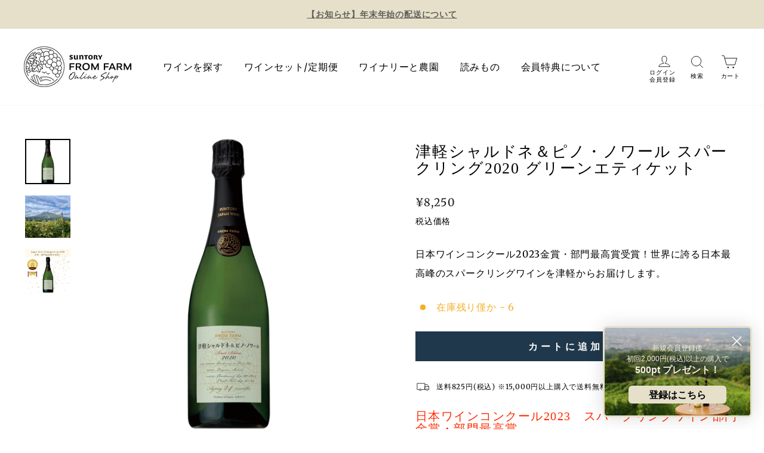

--- FILE ---
content_type: text/html; charset=utf-8
request_url: https://japan-wine.direct.suntory.co.jp/products/dbnt20
body_size: 73824
content:
<!doctype html>
<html class="no-js" lang="ja" dir="ltr">
<head>
               <script type='text/javascript'>var easylockdownLocationDisabled = true;</script> <script type='text/javascript' src='//japan-wine.direct.suntory.co.jp/apps/easylockdown/easylockdown-1.0.8.min.js' data-no-instant></script> <script type='text/javascript'>if( typeof InstantClick == 'object' ) easylockdown.clearData();</script> <style type="text/css">#easylockdown-password-form{padding:30px 0;text-align:center}#easylockdown-wrapper,.easylockdown-form-holder{display:inline-block}#easylockdown-password{vertical-align:top;margin-bottom:16px;padding:8px 15px;line-height:1.2em;outline:0;box-shadow:none}#easylockdown-password-error{display:none;color:#fb8077;text-align:left}#easylockdown-password-error.easylockdown-error{border:1px solid #fb8077}#easylockdown-password-form-button:not(.easylockdown-native-styles){vertical-align:top;display:inline-block!important;height:auto!important;padding:8px 15px;background:#777;border-radius:3px;color:#fff!important;line-height:1.2em;text-decoration:none!important}.easylockdown-instantclick-fix,.easylockdown-item-selector{position:absolute;z-index:-999;display:none;height:0;width:0;font-size:0;line-height:0}.easylockdown-collection-item[data-eld-loc-can],.easylockdown-item-selector+*,.easylockdown-item[data-eld-loc-can]{display:none}.easylockdown404-content-container{padding:50px;text-align:center}.easylockdown404-title-holder .easylockdown-title-404{display:block;margin:0 0 1rem;font-size:2rem;line-height:2.5rem}</style> 

















<script type='text/javascript'>easylockdown.hideLinksListByAuth.can['3ee0992025'] = '*[href$="/pages/epson_suntory"]';</script>



<script type='text/javascript'>
  if( typeof easylockdown == 'object' ) {
    easylockdown.localeRootUrl = '';
    easylockdown.routerByLocation(); 

    easylockdown.onReady(function(e){
      easylockdown.hideAllLinks();
    });
  }
</script>





  <meta charset="utf-8">
  <meta http-equiv="X-UA-Compatible" content="IE=edge,chrome=1">
  <meta name="viewport" content="width=device-width,initial-scale=1">
  <meta name="theme-color" content="#20384c">
  <meta name="google-site-verification" content="8HElvAO4eXjcrmVWaioGOiCt7QTys1UZP2D0oX6SjXM" />
  <meta name="facebook-domain-verification" content="vwwzzoyaqatb7qv4t2iuea8n26l81c" />
  <link rel="canonical" href="https://japan-wine.direct.suntory.co.jp/products/dbnt20">
  <link rel="preconnect" href="https://cdn.shopify.com">
  <link rel="preconnect" href="https://fonts.shopifycdn.com">
  <link rel="dns-prefetch" href="https://productreviews.shopifycdn.com">
  <link rel="dns-prefetch" href="https://ajax.googleapis.com">
  <link rel="dns-prefetch" href="https://maps.googleapis.com">
  <link rel="dns-prefetch" href="https://maps.gstatic.com"><link rel="shortcut icon" href="//japan-wine.direct.suntory.co.jp/cdn/shop/files/black_c93cd6e0-f371-42db-b26c-d296bb78c4fd_32x32.png?v=1676282811" type="image/png" /><title>津軽シャルドネ＆ピノ・ノワール スパークリング2020 グリーンエティケット
&ndash; SUNTORY FROM FARM Online Shop
</title>
<meta name="description" content="日本ワインコンクール2023　スパークリングワイン部門金賞・部門最高賞 タイプ スパークリング 辛口 サイズ 750ｍl ぶどう産地 青森県 ぶどう品種 シャルドネ、ピノ・ノワール アルコール度数 11.5% ----------------------返品等に関して：特定商取引法に基づく表示製品におけるビンテージの扱いについてはお問い合わせページにご連絡ください">


<meta property="og:site_name" content="SUNTORY FROM FARM Online Shop">
<meta property="og:url" content="https://japan-wine.direct.suntory.co.jp/products/dbnt20">
<meta property="og:title" content="津軽シャルドネ＆ピノ・ノワール スパークリング2020 グリーンエティケット">
<meta property="og:type" content="product">
<meta property="og:description" content="日本ワインコンクール2023　スパークリングワイン部門金賞・部門最高賞 タイプ スパークリング 辛口 サイズ 750ｍl ぶどう産地 青森県 ぶどう品種 シャルドネ、ピノ・ノワール アルコール度数 11.5% ----------------------返品等に関して：特定商取引法に基づく表示製品におけるビンテージの扱いについてはお問い合わせページにご連絡ください">

  <meta property="og:price:amount" content="8,250">
  <meta property="og:price:currency" content="JPY">

<meta property="og:image" content="http://japan-wine.direct.suntory.co.jp/cdn/shop/files/DBNT20_1200x1200.jpg?v=1691743818"><meta property="og:image" content="http://japan-wine.direct.suntory.co.jp/cdn/shop/files/tsugaru_01_cbebde0c-fd1c-49ba-9ccb-b4f0d2fd5706_1200x1200.jpg?v=1691743818"><meta property="og:image" content="http://japan-wine.direct.suntory.co.jp/cdn/shop/files/tsugarusp_d1298e6a-452b-470f-b8fb-1fae8a17164b_1200x1200.jpg?v=1693469779">
<meta property="og:image:secure_url" content="https://japan-wine.direct.suntory.co.jp/cdn/shop/files/DBNT20_1200x1200.jpg?v=1691743818"><meta property="og:image:secure_url" content="https://japan-wine.direct.suntory.co.jp/cdn/shop/files/tsugaru_01_cbebde0c-fd1c-49ba-9ccb-b4f0d2fd5706_1200x1200.jpg?v=1691743818"><meta property="og:image:secure_url" content="https://japan-wine.direct.suntory.co.jp/cdn/shop/files/tsugarusp_d1298e6a-452b-470f-b8fb-1fae8a17164b_1200x1200.jpg?v=1693469779">




  <meta name="twitter:site" content="@SuntoryFromFarm">

<meta name="twitter:card" content="summary_large_image">
<meta name="twitter:title" content="津軽シャルドネ＆ピノ・ノワール スパークリング2020 グリーンエティケット">
<meta name="twitter:description" content="日本ワインコンクール2023　スパークリングワイン部門金賞・部門最高賞 タイプ スパークリング 辛口 サイズ 750ｍl ぶどう産地 青森県 ぶどう品種 シャルドネ、ピノ・ノワール アルコール度数 11.5% ----------------------返品等に関して：特定商取引法に基づく表示製品におけるビンテージの扱いについてはお問い合わせページにご連絡ください">
<style data-shopify>@font-face {
  font-family: Merriweather;
  font-weight: 400;
  font-style: normal;
  font-display: swap;
  src: url("//japan-wine.direct.suntory.co.jp/cdn/fonts/merriweather/merriweather_n4.349a72bc63b970a8b7f00dc33f5bda2ec52f79cc.woff2") format("woff2"),
       url("//japan-wine.direct.suntory.co.jp/cdn/fonts/merriweather/merriweather_n4.5a396c75a89c25b516c9d3cb026490795288d821.woff") format("woff");
}

  @font-face {
  font-family: Merriweather;
  font-weight: 400;
  font-style: normal;
  font-display: swap;
  src: url("//japan-wine.direct.suntory.co.jp/cdn/fonts/merriweather/merriweather_n4.349a72bc63b970a8b7f00dc33f5bda2ec52f79cc.woff2") format("woff2"),
       url("//japan-wine.direct.suntory.co.jp/cdn/fonts/merriweather/merriweather_n4.5a396c75a89c25b516c9d3cb026490795288d821.woff") format("woff");
}


  @font-face {
  font-family: Merriweather;
  font-weight: 600;
  font-style: normal;
  font-display: swap;
  src: url("//japan-wine.direct.suntory.co.jp/cdn/fonts/merriweather/merriweather_n6.82bc6d87b680213711c5072b50cd1af8bff284e0.woff2") format("woff2"),
       url("//japan-wine.direct.suntory.co.jp/cdn/fonts/merriweather/merriweather_n6.cebe20d16fc36d803dd3e0a65f3ba958ff58f417.woff") format("woff");
}

  @font-face {
  font-family: Merriweather;
  font-weight: 400;
  font-style: italic;
  font-display: swap;
  src: url("//japan-wine.direct.suntory.co.jp/cdn/fonts/merriweather/merriweather_i4.f5b9cf70acd5cd4d838a0ca60bf8178b62cb1301.woff2") format("woff2"),
       url("//japan-wine.direct.suntory.co.jp/cdn/fonts/merriweather/merriweather_i4.946cfa27ccfc2ba1850f3e8d4115a49e1be34578.woff") format("woff");
}

  @font-face {
  font-family: Merriweather;
  font-weight: 600;
  font-style: italic;
  font-display: swap;
  src: url("//japan-wine.direct.suntory.co.jp/cdn/fonts/merriweather/merriweather_i6.ed4f74c6bd09efb885b7a4d802c1a8b80d08cadd.woff2") format("woff2"),
       url("//japan-wine.direct.suntory.co.jp/cdn/fonts/merriweather/merriweather_i6.24f6674b7e5bfa9fe805a221a4f20bcc9b40626e.woff") format("woff");
}

</style><script type="text/javascript" src="//typesquare.com/3/tsst/script/ja/typesquare.js?5bfb815626104988a5a9455de90393a3" charset="utf-8" defer></script><script type="text/javascript" src="//typesquare.com/3/tsst/script/ja/typesquare.js?5bfb8156c420426ba097455de90393a3" charset="utf-8" defer></script><link rel="stylesheet" href="//japan-wine.direct.suntory.co.jp/cdn/shop/t/124/assets/theme.css?v=50401283812112074841755465883" />
  <link rel="stylesheet" href="//japan-wine.direct.suntory.co.jp/cdn/shop/t/124/assets/custom.css?v=123350987134919619131755465845" /><style data-shopify>:root {
    --typeHeaderPrimary: Merriweather;
    --typeHeaderFallback: serif;
    --typeHeaderSize: 30px;
    --typeHeaderWeight: 400;
    --typeHeaderLineHeight: 1.1;
    --typeHeaderSpacing: 0.075em;

    --typeBasePrimary:Merriweather;
    --typeBaseFallback:serif;
    --typeBaseSize: 16px;
    --typeBaseWeight: 400;
    --typeBaseSpacing: 0.05em;
    --typeBaseLineHeight: 2;

    --typeCollectionTitle: 20px;

    --iconWeight: 2px;
    --iconLinecaps: miter;

    
      --buttonRadius: 0px;
    

    --colorGridOverlayOpacity: 0.1;
  }

  .placeholder-content {
    background-image: linear-gradient(100deg, #ffffff 40%, #f7f7f7 63%, #ffffff 79%);
  }</style><script>
    document.documentElement.className = document.documentElement.className.replace('no-js', 'js');

    window.theme = window.theme || {};
    theme.routes = {
      home: "/",
      cart: "/cart.js",
      cartPage: "/cart",
      cartAdd: "/cart/add.js",
      cartChange: "/cart/change.js"
    };
    theme.strings = {
      soldOut: "売り切れ",
      unavailable: "お取り扱いできません",
      inStockLabel: "在庫有り",
      stockLabel: "在庫残り僅か - [count]",
      willNotShipUntil: "",
      willBeInStockAfter: "",
      waitingForStock: "",
      savePrice: "[saved_amount]割引",
      cartEmpty: "カート内に商品がありません。",
      cartTermsConfirmation: "チェックアウトするには、販売条件に同意する必要があります",
      searchCollections: "コレクション：",
      searchPages: "ページ：",
      searchArticles: "記事："
    };
    theme.settings = {
      dynamicVariantsEnable: true,
      cartType: "page",
      isCustomerTemplate: false,
      moneyFormat: "¥{{amount_no_decimals}}",
      saveType: "dollar",
      productImageSize: "natural",
      productImageCover: false,
      predictiveSearch: true,
      predictiveSearchType: "product",
      quickView: false,
      themeName: 'Impulse',
      themeVersion: "5.0.1"
    };
  </script>

  <script>window.performance && window.performance.mark && window.performance.mark('shopify.content_for_header.start');</script><meta name="google-site-verification" content="WFotVzchS9AY27Z4EUn4ojgdSv1WylP-QjFlYEWPzFo">
<meta name="facebook-domain-verification" content="rckr4yh012f9k48iw6hp92ybah9je7">
<meta id="shopify-digital-wallet" name="shopify-digital-wallet" content="/59090632904/digital_wallets/dialog">
<meta name="shopify-checkout-api-token" content="bce20518459cace4e9df81b8266f6644">
<link rel="alternate" type="application/json+oembed" href="https://japan-wine.direct.suntory.co.jp/products/dbnt20.oembed">
<script async="async" src="/checkouts/internal/preloads.js?locale=ja-JP"></script>
<link rel="preconnect" href="https://shop.app" crossorigin="anonymous">
<script async="async" src="https://shop.app/checkouts/internal/preloads.js?locale=ja-JP&shop_id=59090632904" crossorigin="anonymous"></script>
<script id="apple-pay-shop-capabilities" type="application/json">{"shopId":59090632904,"countryCode":"JP","currencyCode":"JPY","merchantCapabilities":["supports3DS"],"merchantId":"gid:\/\/shopify\/Shop\/59090632904","merchantName":"SUNTORY FROM FARM Online Shop","requiredBillingContactFields":["postalAddress","email","phone"],"requiredShippingContactFields":["postalAddress","email","phone"],"shippingType":"shipping","supportedNetworks":["visa","masterCard","amex","jcb","discover"],"total":{"type":"pending","label":"SUNTORY FROM FARM Online Shop","amount":"1.00"},"shopifyPaymentsEnabled":true,"supportsSubscriptions":true}</script>
<script id="shopify-features" type="application/json">{"accessToken":"bce20518459cace4e9df81b8266f6644","betas":["rich-media-storefront-analytics"],"domain":"japan-wine.direct.suntory.co.jp","predictiveSearch":false,"shopId":59090632904,"locale":"ja"}</script>
<script>var Shopify = Shopify || {};
Shopify.shop = "prod-scs.myshopify.com";
Shopify.locale = "ja";
Shopify.currency = {"active":"JPY","rate":"1.0"};
Shopify.country = "JP";
Shopify.theme = {"name":"FROM FARM Online　20250818_main","id":180206797165,"schema_name":"Impulse","schema_version":"5.0.1","theme_store_id":null,"role":"main"};
Shopify.theme.handle = "null";
Shopify.theme.style = {"id":null,"handle":null};
Shopify.cdnHost = "japan-wine.direct.suntory.co.jp/cdn";
Shopify.routes = Shopify.routes || {};
Shopify.routes.root = "/";</script>
<script type="module">!function(o){(o.Shopify=o.Shopify||{}).modules=!0}(window);</script>
<script>!function(o){function n(){var o=[];function n(){o.push(Array.prototype.slice.apply(arguments))}return n.q=o,n}var t=o.Shopify=o.Shopify||{};t.loadFeatures=n(),t.autoloadFeatures=n()}(window);</script>
<script>
  window.ShopifyPay = window.ShopifyPay || {};
  window.ShopifyPay.apiHost = "shop.app\/pay";
  window.ShopifyPay.redirectState = null;
</script>
<script id="shop-js-analytics" type="application/json">{"pageType":"product"}</script>
<script defer="defer" async type="module" src="//japan-wine.direct.suntory.co.jp/cdn/shopifycloud/shop-js/modules/v2/client.init-shop-cart-sync_CZKilf07.ja.esm.js"></script>
<script defer="defer" async type="module" src="//japan-wine.direct.suntory.co.jp/cdn/shopifycloud/shop-js/modules/v2/chunk.common_rlhnONO2.esm.js"></script>
<script type="module">
  await import("//japan-wine.direct.suntory.co.jp/cdn/shopifycloud/shop-js/modules/v2/client.init-shop-cart-sync_CZKilf07.ja.esm.js");
await import("//japan-wine.direct.suntory.co.jp/cdn/shopifycloud/shop-js/modules/v2/chunk.common_rlhnONO2.esm.js");

  window.Shopify.SignInWithShop?.initShopCartSync?.({"fedCMEnabled":true,"windoidEnabled":true});

</script>
<script>
  window.Shopify = window.Shopify || {};
  if (!window.Shopify.featureAssets) window.Shopify.featureAssets = {};
  window.Shopify.featureAssets['shop-js'] = {"shop-cart-sync":["modules/v2/client.shop-cart-sync_BwCHLH8C.ja.esm.js","modules/v2/chunk.common_rlhnONO2.esm.js"],"init-fed-cm":["modules/v2/client.init-fed-cm_CQXj6EwP.ja.esm.js","modules/v2/chunk.common_rlhnONO2.esm.js"],"shop-button":["modules/v2/client.shop-button_B7JE2zCc.ja.esm.js","modules/v2/chunk.common_rlhnONO2.esm.js"],"init-windoid":["modules/v2/client.init-windoid_DQ9csUH7.ja.esm.js","modules/v2/chunk.common_rlhnONO2.esm.js"],"shop-cash-offers":["modules/v2/client.shop-cash-offers_DxEVlT9h.ja.esm.js","modules/v2/chunk.common_rlhnONO2.esm.js","modules/v2/chunk.modal_BI56FOb0.esm.js"],"shop-toast-manager":["modules/v2/client.shop-toast-manager_BE8_-kNb.ja.esm.js","modules/v2/chunk.common_rlhnONO2.esm.js"],"init-shop-email-lookup-coordinator":["modules/v2/client.init-shop-email-lookup-coordinator_BgbPPTAQ.ja.esm.js","modules/v2/chunk.common_rlhnONO2.esm.js"],"pay-button":["modules/v2/client.pay-button_hoKCMeMC.ja.esm.js","modules/v2/chunk.common_rlhnONO2.esm.js"],"avatar":["modules/v2/client.avatar_BTnouDA3.ja.esm.js"],"init-shop-cart-sync":["modules/v2/client.init-shop-cart-sync_CZKilf07.ja.esm.js","modules/v2/chunk.common_rlhnONO2.esm.js"],"shop-login-button":["modules/v2/client.shop-login-button_BXDQHqjj.ja.esm.js","modules/v2/chunk.common_rlhnONO2.esm.js","modules/v2/chunk.modal_BI56FOb0.esm.js"],"init-customer-accounts-sign-up":["modules/v2/client.init-customer-accounts-sign-up_C3NeUvFd.ja.esm.js","modules/v2/client.shop-login-button_BXDQHqjj.ja.esm.js","modules/v2/chunk.common_rlhnONO2.esm.js","modules/v2/chunk.modal_BI56FOb0.esm.js"],"init-shop-for-new-customer-accounts":["modules/v2/client.init-shop-for-new-customer-accounts_D-v2xi0b.ja.esm.js","modules/v2/client.shop-login-button_BXDQHqjj.ja.esm.js","modules/v2/chunk.common_rlhnONO2.esm.js","modules/v2/chunk.modal_BI56FOb0.esm.js"],"init-customer-accounts":["modules/v2/client.init-customer-accounts_Cciaq_Mb.ja.esm.js","modules/v2/client.shop-login-button_BXDQHqjj.ja.esm.js","modules/v2/chunk.common_rlhnONO2.esm.js","modules/v2/chunk.modal_BI56FOb0.esm.js"],"shop-follow-button":["modules/v2/client.shop-follow-button_CM9l58Wl.ja.esm.js","modules/v2/chunk.common_rlhnONO2.esm.js","modules/v2/chunk.modal_BI56FOb0.esm.js"],"lead-capture":["modules/v2/client.lead-capture_oVhdpGxe.ja.esm.js","modules/v2/chunk.common_rlhnONO2.esm.js","modules/v2/chunk.modal_BI56FOb0.esm.js"],"checkout-modal":["modules/v2/client.checkout-modal_BbgmKIDX.ja.esm.js","modules/v2/chunk.common_rlhnONO2.esm.js","modules/v2/chunk.modal_BI56FOb0.esm.js"],"shop-login":["modules/v2/client.shop-login_BRorRhgW.ja.esm.js","modules/v2/chunk.common_rlhnONO2.esm.js","modules/v2/chunk.modal_BI56FOb0.esm.js"],"payment-terms":["modules/v2/client.payment-terms_Ba4TR13R.ja.esm.js","modules/v2/chunk.common_rlhnONO2.esm.js","modules/v2/chunk.modal_BI56FOb0.esm.js"]};
</script>
<script>(function() {
  var isLoaded = false;
  function asyncLoad() {
    if (isLoaded) return;
    isLoaded = true;
    var urls = ["https:\/\/delivery-date-and-time-picker.amp.tokyo\/script_tags\/cart_attributes.js?shop=prod-scs.myshopify.com","https:\/\/storage.nfcube.com\/instafeed-9f15fd9a0b130ac4d96923ec38a9ae17.js?shop=prod-scs.myshopify.com"];
    for (var i = 0; i < urls.length; i++) {
      var s = document.createElement('script');
      s.type = 'text/javascript';
      s.async = true;
      s.src = urls[i];
      var x = document.getElementsByTagName('script')[0];
      x.parentNode.insertBefore(s, x);
    }
  };
  if(window.attachEvent) {
    window.attachEvent('onload', asyncLoad);
  } else {
    window.addEventListener('load', asyncLoad, false);
  }
})();</script>
<script id="__st">var __st={"a":59090632904,"offset":32400,"reqid":"abca2409-4397-4145-8266-964a386fd3f4-1768952840","pageurl":"japan-wine.direct.suntory.co.jp\/products\/dbnt20","u":"08e13d40acd6","p":"product","rtyp":"product","rid":7591267401928};</script>
<script>window.ShopifyPaypalV4VisibilityTracking = true;</script>
<script id="captcha-bootstrap">!function(){'use strict';const t='contact',e='account',n='new_comment',o=[[t,t],['blogs',n],['comments',n],[t,'customer']],c=[[e,'customer_login'],[e,'guest_login'],[e,'recover_customer_password'],[e,'create_customer']],r=t=>t.map((([t,e])=>`form[action*='/${t}']:not([data-nocaptcha='true']) input[name='form_type'][value='${e}']`)).join(','),a=t=>()=>t?[...document.querySelectorAll(t)].map((t=>t.form)):[];function s(){const t=[...o],e=r(t);return a(e)}const i='password',u='form_key',d=['recaptcha-v3-token','g-recaptcha-response','h-captcha-response',i],f=()=>{try{return window.sessionStorage}catch{return}},m='__shopify_v',_=t=>t.elements[u];function p(t,e,n=!1){try{const o=window.sessionStorage,c=JSON.parse(o.getItem(e)),{data:r}=function(t){const{data:e,action:n}=t;return t[m]||n?{data:e,action:n}:{data:t,action:n}}(c);for(const[e,n]of Object.entries(r))t.elements[e]&&(t.elements[e].value=n);n&&o.removeItem(e)}catch(o){console.error('form repopulation failed',{error:o})}}const l='form_type',E='cptcha';function T(t){t.dataset[E]=!0}const w=window,h=w.document,L='Shopify',v='ce_forms',y='captcha';let A=!1;((t,e)=>{const n=(g='f06e6c50-85a8-45c8-87d0-21a2b65856fe',I='https://cdn.shopify.com/shopifycloud/storefront-forms-hcaptcha/ce_storefront_forms_captcha_hcaptcha.v1.5.2.iife.js',D={infoText:'hCaptchaによる保護',privacyText:'プライバシー',termsText:'利用規約'},(t,e,n)=>{const o=w[L][v],c=o.bindForm;if(c)return c(t,g,e,D).then(n);var r;o.q.push([[t,g,e,D],n]),r=I,A||(h.body.append(Object.assign(h.createElement('script'),{id:'captcha-provider',async:!0,src:r})),A=!0)});var g,I,D;w[L]=w[L]||{},w[L][v]=w[L][v]||{},w[L][v].q=[],w[L][y]=w[L][y]||{},w[L][y].protect=function(t,e){n(t,void 0,e),T(t)},Object.freeze(w[L][y]),function(t,e,n,w,h,L){const[v,y,A,g]=function(t,e,n){const i=e?o:[],u=t?c:[],d=[...i,...u],f=r(d),m=r(i),_=r(d.filter((([t,e])=>n.includes(e))));return[a(f),a(m),a(_),s()]}(w,h,L),I=t=>{const e=t.target;return e instanceof HTMLFormElement?e:e&&e.form},D=t=>v().includes(t);t.addEventListener('submit',(t=>{const e=I(t);if(!e)return;const n=D(e)&&!e.dataset.hcaptchaBound&&!e.dataset.recaptchaBound,o=_(e),c=g().includes(e)&&(!o||!o.value);(n||c)&&t.preventDefault(),c&&!n&&(function(t){try{if(!f())return;!function(t){const e=f();if(!e)return;const n=_(t);if(!n)return;const o=n.value;o&&e.removeItem(o)}(t);const e=Array.from(Array(32),(()=>Math.random().toString(36)[2])).join('');!function(t,e){_(t)||t.append(Object.assign(document.createElement('input'),{type:'hidden',name:u})),t.elements[u].value=e}(t,e),function(t,e){const n=f();if(!n)return;const o=[...t.querySelectorAll(`input[type='${i}']`)].map((({name:t})=>t)),c=[...d,...o],r={};for(const[a,s]of new FormData(t).entries())c.includes(a)||(r[a]=s);n.setItem(e,JSON.stringify({[m]:1,action:t.action,data:r}))}(t,e)}catch(e){console.error('failed to persist form',e)}}(e),e.submit())}));const S=(t,e)=>{t&&!t.dataset[E]&&(n(t,e.some((e=>e===t))),T(t))};for(const o of['focusin','change'])t.addEventListener(o,(t=>{const e=I(t);D(e)&&S(e,y())}));const B=e.get('form_key'),M=e.get(l),P=B&&M;t.addEventListener('DOMContentLoaded',(()=>{const t=y();if(P)for(const e of t)e.elements[l].value===M&&p(e,B);[...new Set([...A(),...v().filter((t=>'true'===t.dataset.shopifyCaptcha))])].forEach((e=>S(e,t)))}))}(h,new URLSearchParams(w.location.search),n,t,e,['guest_login'])})(!0,!0)}();</script>
<script integrity="sha256-4kQ18oKyAcykRKYeNunJcIwy7WH5gtpwJnB7kiuLZ1E=" data-source-attribution="shopify.loadfeatures" defer="defer" src="//japan-wine.direct.suntory.co.jp/cdn/shopifycloud/storefront/assets/storefront/load_feature-a0a9edcb.js" crossorigin="anonymous"></script>
<script crossorigin="anonymous" defer="defer" src="//japan-wine.direct.suntory.co.jp/cdn/shopifycloud/storefront/assets/shopify_pay/storefront-65b4c6d7.js?v=20250812"></script>
<script data-source-attribution="shopify.dynamic_checkout.dynamic.init">var Shopify=Shopify||{};Shopify.PaymentButton=Shopify.PaymentButton||{isStorefrontPortableWallets:!0,init:function(){window.Shopify.PaymentButton.init=function(){};var t=document.createElement("script");t.src="https://japan-wine.direct.suntory.co.jp/cdn/shopifycloud/portable-wallets/latest/portable-wallets.ja.js",t.type="module",document.head.appendChild(t)}};
</script>
<script data-source-attribution="shopify.dynamic_checkout.buyer_consent">
  function portableWalletsHideBuyerConsent(e){var t=document.getElementById("shopify-buyer-consent"),n=document.getElementById("shopify-subscription-policy-button");t&&n&&(t.classList.add("hidden"),t.setAttribute("aria-hidden","true"),n.removeEventListener("click",e))}function portableWalletsShowBuyerConsent(e){var t=document.getElementById("shopify-buyer-consent"),n=document.getElementById("shopify-subscription-policy-button");t&&n&&(t.classList.remove("hidden"),t.removeAttribute("aria-hidden"),n.addEventListener("click",e))}window.Shopify?.PaymentButton&&(window.Shopify.PaymentButton.hideBuyerConsent=portableWalletsHideBuyerConsent,window.Shopify.PaymentButton.showBuyerConsent=portableWalletsShowBuyerConsent);
</script>
<script data-source-attribution="shopify.dynamic_checkout.cart.bootstrap">document.addEventListener("DOMContentLoaded",(function(){function t(){return document.querySelector("shopify-accelerated-checkout-cart, shopify-accelerated-checkout")}if(t())Shopify.PaymentButton.init();else{new MutationObserver((function(e,n){t()&&(Shopify.PaymentButton.init(),n.disconnect())})).observe(document.body,{childList:!0,subtree:!0})}}));
</script>
<link id="shopify-accelerated-checkout-styles" rel="stylesheet" media="screen" href="https://japan-wine.direct.suntory.co.jp/cdn/shopifycloud/portable-wallets/latest/accelerated-checkout-backwards-compat.css" crossorigin="anonymous">
<style id="shopify-accelerated-checkout-cart">
        #shopify-buyer-consent {
  margin-top: 1em;
  display: inline-block;
  width: 100%;
}

#shopify-buyer-consent.hidden {
  display: none;
}

#shopify-subscription-policy-button {
  background: none;
  border: none;
  padding: 0;
  text-decoration: underline;
  font-size: inherit;
  cursor: pointer;
}

#shopify-subscription-policy-button::before {
  box-shadow: none;
}

      </style>

<script>window.performance && window.performance.mark && window.performance.mark('shopify.content_for_header.end');</script>

  <script src="//japan-wine.direct.suntory.co.jp/cdn/shop/t/124/assets/vendor-scripts-v10.js" defer="defer"></script><!--   <script src="//japan-wine.direct.suntory.co.jp/cdn/shop/t/124/assets/theme.min.js?v=126415016388084158111755465845" defer="defer"></script> -->

  
  
  

  <script src="//japan-wine.direct.suntory.co.jp/cdn/shop/t/124/assets/freeshipping.js?v=90766401913548497721755465845" defer></script>
<script src="//japan-wine.direct.suntory.co.jp/cdn/shop/t/124/assets/mikawaya.js?v=13703429434293354511755465845" defer></script>
  
  <script src="//japan-wine.direct.suntory.co.jp/cdn/shop/t/124/assets/product.js?v=150140412560449226041755465845" defer></script>

  <script src="//japan-wine.direct.suntory.co.jp/cdn/shop/t/124/assets/custom-product-grid-item.js?v=155129691859271663991755465845" defer></script><!-- "snippets/shogun-head.liquid" was not rendered, the associated app was uninstalled -->
  <!-- <link rel="stylesheet" href="//japan-wine.direct.suntory.co.jp/cdn/shop/t/124/assets/sectionhub.scss.css?v=152539728348620337621764292106" /> -->

  
  <style>
    :root {
        --typeHeaderFallback: serif;
        --typeBaseFallback: serif;
    }
</style>
  <style>

    :root {

        --prbasefont_jp_en: 'Montserrat Regular' , '秀英明朝 M', 'Shuei Mincho M', var(--typeBaseFallback);
        /*--prbasefont_jp: 'DNP 秀英明朝 M', var(--typeBaseFallback);*/
        
        --prbasefont_jp: '秀英明朝 M', 'Shuei Mincho M', var(--typeBaseFallback);
        --prbasefont_jp_L: '秀英明朝 L', 'Shuei Mincho L', var(--typeBaseFallback);
        --prbasefont_jp_B: '秀英明朝 B', 'Shuei Mincho B', var(--typeBaseFallback);

        --prbasefont_jp_gs_L: '秀英角ゴシック金 L', 'Shuei KakuGo Kin L', sans-serif;
        --prbasefont_jp_gs_M: '秀英角ゴシック金 M', 'Shuei KakuGo Kin M', sans-serif;
        --prbasefont_jp_gs_B: '秀英角ゴシック金 B', 'Shuei KakuGo Kin B', sans-serif;

        --prfontbase: 14px;
        --prfontbase_ratio_PC: 1500 / 1920;
        --prfontbase_ratio_SP: 375 / 428;
        --prdrower_gutter_SP: 17px;
    }

    /***header***/
    @media screen and (min-width: 769px) and (max-width: 991px) {
        .site-nav .site-nav__link {
            font-size: calc(var(--prfontbase_ratio_PC) * 18px);
        }
    }
    @media screen and (max-width: 768px) {
        .drawer__fixed-header,
        .drawer__footer,
        .drawer__header,
        .drawer__scrollable {
            padding-left: var(--prdrower_gutter_SP);
            padding-right: var(--prdrower_gutter_SP);
        }
        .drawer__close-button {
            right: calc(var(--prdrower_gutter_SP)*-1);
            padding: 0 var(--prdrower_gutter_SP);
        }
        #NavDrawer.drawer--left {
            width: 315px;
            left:  -315px;
        }
        .drawer--left.drawer--is-open {
            transform: translate(315px);
        }
        .drawer__fixed-header {
            height: 62px;
        }
        .drawer__fixed-header .drawer__header {
            height: 100%;
            padding-left: 0;
            padding-right: 0;
        }
        .drawer__scrollable .mobile-nav .mobile-nav__link {
            padding: 13px var(--prdrower_gutter_SP) 12px;
            font-size: calc(var(--prfontbase_ratio_SP) * 18px);
            font-weight: 500;
            letter-spacing: 0;
        }
    }

    /***section settings***/

    .pr_sant-origin-ttl-box {
        overflow: hidden;
    }
    .pr_sant-background-ttl {
        position: relative;
        z-index: 0;
        display: inline-block;
        font-family: 'Montserrat Regular', '秀英明朝 M',var(--typeBaseFallback);
        font-size: calc(var(--prfontbase_ratio_PC) * 35px);
        letter-spacing: 0;
    }
    .pr_sant-ttl-background-box {
        position: absolute;
        left: 50%;
        top: 68%;
        z-index: -1;
        display: block;
        transform: translate(-50%,-50%);
    }
    .pr_sant-ttl-background-box svg {
        width: auto;
        height: 22px;
    }
    .pr_sant-section-sttl {
        font-family: var(--prbasefont_jp_en);
        font-size: calc(var(--prfontbase_ratio_PC) * 30px);
        font-weight: 500;
        letter-spacing: 0;
    }

    /*小見出し入りタイトル*/

    .pr_sant-sub-plus-ttl {
        display: inline-block;
        font-family: var(--prbasefont_jp_en);
        font-size: calc(var(--prfontbase_ratio_PC) * 35px);
        text-align: center;
    }
    .pr_sant-sub-plus-sttl {
        display: block;
        font-size: calc(var(--prfontbase_ratio_PC) * 18px);
    }



    @media screen and (max-width: 768px) {
        .pr_sant-background-ttl {
            font-size: calc(var(--prfontbase_ratio_SP) * 24px);
        }
        .pr_sant-ttl-background-box {
            top: 50%;
        }
        .pr_sant-ttl-background-box svg {
            width: auto;
            height: 16px;
        }
        .pr_sant-section-sttl {
            font-size: calc(var(--prfontbase_ratio_SP) * 20px);
        }

        .pr_sant-sub-plus-ttl {
            font-size: calc(var(--prfontbase_ratio_SP) * 24px);
        }
        .pr_sant-sub-plus-sttl {
            font-size: calc(var(--prfontbase_ratio_SP) * 14px);
        }
    }

    .pr_sant-radius-img-box img {
        border-radius: 9px;
    }

    .pr_sant-last-button-box {
        display: flex;
        align-items: center;
        justify-content: center;
        padding: 0 8px;
    }
    .pr_sant-last-button-box + .pr_sant-last-button-box {
        margin-top: 33px;
    }
    .pr_sant-last-button-box > a.btn {
        max-width: 676px;
        width: 100%;
        padding: 19px 10px 16px;
        font-family: var(--prbasefont_jp_en);
        font-size: calc(var(--prfontbase_ratio_PC) * 25px);
        /*font-size: 16px;*/
        /*font-weight: 500;*/
        letter-spacing: 0;
        border: 1px solid #000000;
        border-radius: 9px;
        box-shadow: 0px 3px 6px #00000029;
    }
    @media screen and (max-width: 768px) {
        .pr_sant-last-button-box > a.btn {
            /*padding: 12px 10px 9px;*/
            padding: 18px 10px 14px;
            box-shadow: none;
            border-radius: 5px;
            font-size: calc(var(--prfontbase_ratio_SP) * 18px);
        }
        .pr_sant-last-button-box + .pr_sant-last-button-box {
            margin-top: 12px;
        }
    }

    /**FIND A WINE バナー部分 (base sec_pr-featured-collections)**/

    .pr_sant-banner-link {
        max-width: 676px;
        width: 100%;
        display: flex;
        justify-content: flex-start;
        align-items: stretch;
        border-radius: 9px;
        overflow: hidden;
        box-shadow: 0px 3px 6px #00000029;
    }
    .pr_sant-banner-img-box,
    .pr_sant-banner-text-box {
        width: 50%;
    }
    .pr_sant-banner-img-box {
        position: relative;
        z-index: 0;
    }
    .pr_sant-banner-img-box:before {
        content: "";
        position: relative;
        z-index: 0;
        display: block;
        width: 100%;
        padding-bottom: 43%;
    }
    .pr_sant-banner-img-box > img {
        position: absolute;
        z-index: 1;
        top: 0;
        width: 100%;
        height: 100%;
        object-fit: cover;
    }
    .pr_sant-banner-text-box {
        position: relative;
        z-index: 0;
        display: flex;
        flex-flow: column;
        justify-content: center;
        align-items: center;
        background-color: #9f9330;
    }
    .pr_sant-banner-sub-text,
    .pr_sant-banner-main-text {
        color: #fff;
        text-align: center;
        line-height: 1.0;
    }
    .pr_sant-banner-sub-text {
        margin-bottom: 0;
        font-family: var(--prbasefont_jp_gs_M);
        font-size: 16px;
    }
    .pr_sant-banner-main-text {
        margin-top: 10px;
        margin-bottom: 0;
        font-family: 'Montserrat SemiBold';
        font-size: calc(var(--prfontbase_ratio_PC) * 34px);
        letter-spacing: 3.4px;
    }
    @media screen and (max-width: 768px) {
        .pr_sant-banner-link {
            box-shadow: none;
            border-radius: 5px;
        }
        .pr_sant-banner-img-box {
            width: 36%;
        }
        .pr_sant-banner-img-box:before {
            padding-bottom: 100%;
        }
        .pr_sant-banner-text-box {
            align-items: flex-start;
            width: calc(100% - 36%);
            padding: 10px 15px;
        }
        .pr_sant-banner-sub-text,
        .pr_sant-banner-main-text {
            text-align: left;
        }
        .pr_sant-banner-sub-text {
            margin-bottom: 0;
            font-size: calc(var(--prfontbase_ratio_SP) * 14px);
        }
        .pr_sant-banner-main-text {
            margin-top: 10px;
            margin-bottom: 0;
            font-size: calc(var(--prfontbase_ratio_SP) * 24px);
            letter-spacing: 1.2px;
        }
    }

    /**矢印**/
    .pr_sant-com-arrow-box {
        position: absolute;
        z-index: 0;
        top: 50%;
        right: 20px;
        transform: translateY(-50%);
    }
    .pr_sant-com-arrow {
        display: block;
        width: 14px;
        height: 14px;
        border-bottom: 2px solid #fff;
        border-right: 2px solid #fff;
        transform: rotate(-45deg);
    }

    @media screen and (max-width: 768px) {
        .pr_sant-com-arrow-box {
            right: 15px;
        }
        .pr_sant-com-arrow {
            width: 12px;
            height: 12px;
        }
    }

    /**アイコン付きリンク**/
    .pr_sant-com-icon-link {
        position: relative;
        z-index: 0;
        display: inline-block;
        padding-right: 25px;
        line-height: 1;
        white-space: normal;
        word-break: break-all;
    }
    .pr_sant-com-icon-box {
        position: absolute;
        z-index: 0;
        bottom: 0;
        right: 0;
    }

    /*丸矢印*/
    .pr_sant-com-circle-arrow {
        width: 18px;
        height: 18px;
        /*border: 1px solid #000;*/
        /*border-radius: 100%;*/
    }
    .pr_sant-com-circle-arrow svg {
        position: relative;
        z-index: 0;
        top: 0px;
        width: 14px;
        height: auto;
    }

    /*instagram*/
    .pr_sant-com-instagram > svg {
        width: 18px;
        height: 18px;
    }
    @media screen and (max-width: 768px) {
        .pr_sant-com-instagram > svg {
            width: 14px;
            height: 14px;
        }
    }

    /***画像中央からトリミング**/
    .pr_sant-image-center-circle {
        position: relative;
        z-index: 0;
        border-radius: 50%;
    }
    .pr_sant-image-center-circle img {
        position: absolute;
        z-index: 0;
        width: 100%;
        height: 100%;
        object-fit: cover;
    }

    /***スクロールバーのコントロール***/

    /*ie*/
    .pr_sant-no-scrollbar {
        -ms-overflow-style: none;
    }

    /*Firefox*/
    .pr_sant-no-scrollbar {
        scrollbar-width: none;
    }


    /*chorome safari*/
    .pr_sant-no-scrollbar::-webkit-scrollbar{
        display: none;
    }


    /***article-items***/
    .article__grid-meta .article__date {
        font-family: var(--prbasefont_jp_en);
    }
    .article__grid-meta .article__title {
        font-family: var(--prbasefont_jp_en);
    }

    .article__sub-meta-date {
        font-family: var(--prbasefont_jp_en);
    }


    /***display control***/

    @media screen and (min-width: 769px) {
        #PageContainer .pr_sp-only {
            display: none !important;
        }
    }
    @media screen and (max-width: 768px) {
        #PageContainer .pr_pc-only {
            display: none !important;
        }
    }

</style>



<style>
    h1, h2, h3,
    .h1, .h2, .h3 {
        font-family: var(--prbasefont_jp);
    }
    .faux-select, body,
    button, input,
    select, textarea {
        font-family: var(--prbasefont_jp);
    }
</style>



<style>
    .grid-product__meta .grid-product__title {
        font-size: 16px;
        line-height: normal;
    }
    .grid-product__meta .grid-product__description {
        font-size: 12px;
        line-height: normal;
        color: rgba(0,0,0,0.5);
        margin-top: 5px;
    }
</style>






  
<script src="//japan-wine.direct.suntory.co.jp/cdn/shop/t/124/assets/pr_jquery_v3.6.0.js?v=8324501383853434791755465845"></script>


<link rel="stylesheet" href="//japan-wine.direct.suntory.co.jp/cdn/shop/t/124/assets/slick-theme.css?v=111566387709569418871755465845">
<link rel="stylesheet" href="//japan-wine.direct.suntory.co.jp/cdn/shop/t/124/assets/slick.css?v=98340474046176884051755465845">

<script src="//japan-wine.direct.suntory.co.jp/cdn/shop/t/124/assets/slick.min.js?v=71779134894361685811755465845" defer></script>


<script src="//japan-wine.direct.suntory.co.jp/cdn/shop/t/124/assets/pr_matchHeight.js?v=38613985457431649771755465845"></script>
  
  
                  <script src="//japan-wine.direct.suntory.co.jp/cdn/shop/t/124/assets/bss-file-configdata.js?v=19453381437224918031755465845" type="text/javascript"></script> <script src="//japan-wine.direct.suntory.co.jp/cdn/shop/t/124/assets/bss-file-configdata-banner.js?v=151034973688681356691755465845" type="text/javascript"></script> <script src="//japan-wine.direct.suntory.co.jp/cdn/shop/t/124/assets/bss-file-configdata-popup.js?v=173992696638277510541755465845" type="text/javascript"></script><script>
                if (typeof BSS_PL == 'undefined') {
                    var BSS_PL = {};
                }
                var bssPlApiServer = "https://product-labels-pro.bsscommerce.com";
                BSS_PL.customerTags = 'null';
                BSS_PL.customerId = 'null';
                BSS_PL.configData = configDatas;
                BSS_PL.configDataBanner = configDataBanners ? configDataBanners : [];
                BSS_PL.configDataPopup = configDataPopups ? configDataPopups : [];
                BSS_PL.storeId = 25843;
                BSS_PL.currentPlan = "twenty_usd";
                BSS_PL.storeIdCustomOld = "10678";
                BSS_PL.storeIdOldWIthPriority = "12200";
                BSS_PL.apiServerProduction = "https://product-labels-pro.bsscommerce.com";
                
                BSS_PL.integration = {"laiReview":{"status":0,"config":[]}}
                </script>
            <style>
.homepage-slideshow .slick-slide .bss_pl_img {
    visibility: hidden !important;
}
</style>
<script>
function bssFixSupportAppendHtmlLabel($, BSS_PL, parent, page, htmlLabel) {
  let appended = false;
  // fix bug for japan-wine by NamTD
  if (page == 'products' && $(parent).hasClass('image-wrap')) {
    let tmp = $(parent).closest('.product-main-slide');
    if (tmp.length && !tmp.find('.bss_pl_img').length) {
      tmp.prepend(htmlLabel);
      appended = true;
    }
  }
  return appended;
}
</script>
                    
 <!--begin-boost-pfs-filter-css-->
   <link rel="preload stylesheet" href="//japan-wine.direct.suntory.co.jp/cdn/shop/t/124/assets/boost-pfs-instant-search.css?v=65903503244102466071755465845" as="style"><link href="//japan-wine.direct.suntory.co.jp/cdn/shop/t/124/assets/boost-pfs-custom.css?v=88076302323342446231755465845" rel="stylesheet" type="text/css" media="all" />
<style data-id="boost-pfs-style">
    .boost-pfs-filter-option-title-text {}

   .boost-pfs-filter-tree-v .boost-pfs-filter-option-title-text:before {}
    .boost-pfs-filter-tree-v .boost-pfs-filter-option.boost-pfs-filter-option-collapsed .boost-pfs-filter-option-title-text:before {}
    .boost-pfs-filter-tree-h .boost-pfs-filter-option-title-heading:before {}

    .boost-pfs-filter-refine-by .boost-pfs-filter-option-title h3 {}

    .boost-pfs-filter-option-content .boost-pfs-filter-option-item-list .boost-pfs-filter-option-item button,
    .boost-pfs-filter-option-content .boost-pfs-filter-option-item-list .boost-pfs-filter-option-item .boost-pfs-filter-button,
    .boost-pfs-filter-option-range-amount input,
    .boost-pfs-filter-tree-v .boost-pfs-filter-refine-by .boost-pfs-filter-refine-by-items .refine-by-item,
    .boost-pfs-filter-refine-by-wrapper-v .boost-pfs-filter-refine-by .boost-pfs-filter-refine-by-items .refine-by-item,
    .boost-pfs-filter-refine-by .boost-pfs-filter-option-title,
    .boost-pfs-filter-refine-by .boost-pfs-filter-refine-by-items .refine-by-item>a,
    .boost-pfs-filter-refine-by>span,
    .boost-pfs-filter-clear,
    .boost-pfs-filter-clear-all{}
    .boost-pfs-filter-tree-h .boost-pfs-filter-pc .boost-pfs-filter-refine-by-items .refine-by-item .boost-pfs-filter-clear .refine-by-type,
    .boost-pfs-filter-refine-by-wrapper-h .boost-pfs-filter-pc .boost-pfs-filter-refine-by-items .refine-by-item .boost-pfs-filter-clear .refine-by-type {}

    .boost-pfs-filter-option-multi-level-collections .boost-pfs-filter-option-multi-level-list .boost-pfs-filter-option-item .boost-pfs-filter-button-arrow .boost-pfs-arrow:before,
    .boost-pfs-filter-option-multi-level-tag .boost-pfs-filter-option-multi-level-list .boost-pfs-filter-option-item .boost-pfs-filter-button-arrow .boost-pfs-arrow:before {}

    .boost-pfs-filter-refine-by-wrapper-v .boost-pfs-filter-refine-by .boost-pfs-filter-refine-by-items .refine-by-item .boost-pfs-filter-clear:after,
    .boost-pfs-filter-refine-by-wrapper-v .boost-pfs-filter-refine-by .boost-pfs-filter-refine-by-items .refine-by-item .boost-pfs-filter-clear:before,
    .boost-pfs-filter-tree-v .boost-pfs-filter-refine-by .boost-pfs-filter-refine-by-items .refine-by-item .boost-pfs-filter-clear:after,
    .boost-pfs-filter-tree-v .boost-pfs-filter-refine-by .boost-pfs-filter-refine-by-items .refine-by-item .boost-pfs-filter-clear:before,
    .boost-pfs-filter-refine-by-wrapper-h .boost-pfs-filter-pc .boost-pfs-filter-refine-by-items .refine-by-item .boost-pfs-filter-clear:after,
    .boost-pfs-filter-refine-by-wrapper-h .boost-pfs-filter-pc .boost-pfs-filter-refine-by-items .refine-by-item .boost-pfs-filter-clear:before,
    .boost-pfs-filter-tree-h .boost-pfs-filter-pc .boost-pfs-filter-refine-by-items .refine-by-item .boost-pfs-filter-clear:after,
    .boost-pfs-filter-tree-h .boost-pfs-filter-pc .boost-pfs-filter-refine-by-items .refine-by-item .boost-pfs-filter-clear:before {}
    .boost-pfs-filter-option-range-slider .noUi-value-horizontal {}

    .boost-pfs-filter-tree-mobile-button button,
    .boost-pfs-filter-top-sorting-mobile button {}
    .boost-pfs-filter-top-sorting-mobile button>span:after {}
  </style>

 <!--end-boost-pfs-filter-css-->

<style>
  #cart-delivery-datetime_section .delivery-container{
    max-width: 100%;
  }
</style>
  <script type="text/javascript">
    (function(c,l,a,r,i,t,y){
        c[a]=c[a]||function(){(c[a].q=c[a].q||[]).push(arguments)};
        t=l.createElement(r);t.async=1;t.src="https://www.clarity.ms/tag/"+i;
        y=l.getElementsByTagName(r)[0];y.parentNode.insertBefore(t,y);
    })(window, document, "clarity", "script", "gtgjlve5q5");
</script>
<!-- BEGIN app block: shopify://apps/klaviyo-email-marketing-sms/blocks/klaviyo-onsite-embed/2632fe16-c075-4321-a88b-50b567f42507 -->












  <script async src="https://static.klaviyo.com/onsite/js/T9EnTG/klaviyo.js?company_id=T9EnTG"></script>
  <script>!function(){if(!window.klaviyo){window._klOnsite=window._klOnsite||[];try{window.klaviyo=new Proxy({},{get:function(n,i){return"push"===i?function(){var n;(n=window._klOnsite).push.apply(n,arguments)}:function(){for(var n=arguments.length,o=new Array(n),w=0;w<n;w++)o[w]=arguments[w];var t="function"==typeof o[o.length-1]?o.pop():void 0,e=new Promise((function(n){window._klOnsite.push([i].concat(o,[function(i){t&&t(i),n(i)}]))}));return e}}})}catch(n){window.klaviyo=window.klaviyo||[],window.klaviyo.push=function(){var n;(n=window._klOnsite).push.apply(n,arguments)}}}}();</script>

  
    <script id="viewed_product">
      if (item == null) {
        var _learnq = _learnq || [];

        var MetafieldReviews = null
        var MetafieldYotpoRating = null
        var MetafieldYotpoCount = null
        var MetafieldLooxRating = null
        var MetafieldLooxCount = null
        var okendoProduct = null
        var okendoProductReviewCount = null
        var okendoProductReviewAverageValue = null
        try {
          // The following fields are used for Customer Hub recently viewed in order to add reviews.
          // This information is not part of __kla_viewed. Instead, it is part of __kla_viewed_reviewed_items
          MetafieldReviews = {};
          MetafieldYotpoRating = null
          MetafieldYotpoCount = null
          MetafieldLooxRating = null
          MetafieldLooxCount = null

          okendoProduct = null
          // If the okendo metafield is not legacy, it will error, which then requires the new json formatted data
          if (okendoProduct && 'error' in okendoProduct) {
            okendoProduct = null
          }
          okendoProductReviewCount = okendoProduct ? okendoProduct.reviewCount : null
          okendoProductReviewAverageValue = okendoProduct ? okendoProduct.reviewAverageValue : null
        } catch (error) {
          console.error('Error in Klaviyo onsite reviews tracking:', error);
        }

        var item = {
          Name: "津軽シャルドネ＆ピノ・ノワール スパークリング2020 グリーンエティケット",
          ProductID: 7591267401928,
          Categories: ["すべて（クール便も含む）","ちょっとした手土産に（ご予算3,000円〜）","シャルドネ","スパークリング","ピノ・ノワール","全ての商品","夏","春","津軽シリーズ","津軽産スパークリング","青森県"],
          ImageURL: "https://japan-wine.direct.suntory.co.jp/cdn/shop/files/DBNT20_grande.jpg?v=1691743818",
          URL: "https://japan-wine.direct.suntory.co.jp/products/dbnt20",
          Brand: "サントリー株式会社",
          Price: "¥8,250",
          Value: "8,250",
          CompareAtPrice: "¥0"
        };
        _learnq.push(['track', 'Viewed Product', item]);
        _learnq.push(['trackViewedItem', {
          Title: item.Name,
          ItemId: item.ProductID,
          Categories: item.Categories,
          ImageUrl: item.ImageURL,
          Url: item.URL,
          Metadata: {
            Brand: item.Brand,
            Price: item.Price,
            Value: item.Value,
            CompareAtPrice: item.CompareAtPrice
          },
          metafields:{
            reviews: MetafieldReviews,
            yotpo:{
              rating: MetafieldYotpoRating,
              count: MetafieldYotpoCount,
            },
            loox:{
              rating: MetafieldLooxRating,
              count: MetafieldLooxCount,
            },
            okendo: {
              rating: okendoProductReviewAverageValue,
              count: okendoProductReviewCount,
            }
          }
        }]);
      }
    </script>
  




  <script>
    window.klaviyoReviewsProductDesignMode = false
  </script>







<!-- END app block --><!-- BEGIN app block: shopify://apps/ta-labels-badges/blocks/bss-pl-config-data/91bfe765-b604-49a1-805e-3599fa600b24 --><script
    id='bss-pl-config-data'
>
	let TAE_StoreId = "25843";
	if (typeof BSS_PL == 'undefined' || TAE_StoreId !== "") {
  		var BSS_PL = {};
		BSS_PL.storeId = 25843;
		BSS_PL.currentPlan = "twenty_usd";
		BSS_PL.apiServerProduction = "https://product-labels-pro.bsscommerce.com";
		BSS_PL.publicAccessToken = null;
		BSS_PL.customerTags = "null";
		BSS_PL.customerId = "null";
		BSS_PL.storeIdCustomOld = 10678;
		BSS_PL.storeIdOldWIthPriority = 12200;
		BSS_PL.storeIdOptimizeAppendLabel = null
		BSS_PL.optimizeCodeIds = null; 
		BSS_PL.extendedFeatureIds = null;
		BSS_PL.integration = {"laiReview":{"status":0,"config":[]}};
		BSS_PL.settingsData  = {};
		BSS_PL.configProductMetafields = null;
		BSS_PL.configVariantMetafields = null;
		
		BSS_PL.configData = [].concat();

		
		BSS_PL.configDataBanner = [].concat();

		
		BSS_PL.configDataPopup = [].concat();

		
		BSS_PL.configDataLabelGroup = [].concat();
		
		
		BSS_PL.collectionID = ``;
		BSS_PL.collectionHandle = ``;
		BSS_PL.collectionTitle = ``;

		
		BSS_PL.conditionConfigData = [].concat();
	}
</script>



    <script id='fixBugForStore25843'>
		
function bssFixSupportAppendHtmlLabel($, BSS_PL, parent, page, htmlLabel) {
  let appended = false;
  // fix bug for japan-wine by NamTD
  if (page == 'products' && $(parent).hasClass('image-wrap')) {
    let tmp = $(parent).closest('.product-main-slide');
    if (tmp.length && !tmp.find('.bss_pl_img').length) {
      tmp.prepend(htmlLabel);
      appended = true;
    }
  }
  return appended;
}

    </script>


<style>
    
    

</style>

<script>
    function bssLoadScripts(src, callback, isDefer = false) {
        const scriptTag = document.createElement('script');
        document.head.appendChild(scriptTag);
        scriptTag.src = src;
        if (isDefer) {
            scriptTag.defer = true;
        } else {
            scriptTag.async = true;
        }
        if (callback) {
            scriptTag.addEventListener('load', function () {
                callback();
            });
        }
    }
    const scriptUrls = [
        "https://cdn.shopify.com/extensions/019bd440-4ad9-768f-8cbd-b429a1f08a03/product-label-558/assets/bss-pl-init-helper.js",
        "https://cdn.shopify.com/extensions/019bd440-4ad9-768f-8cbd-b429a1f08a03/product-label-558/assets/bss-pl-init-config-run-scripts.js",
    ];
    Promise.all(scriptUrls.map((script) => new Promise((resolve) => bssLoadScripts(script, resolve)))).then((res) => {
        console.log('BSS scripts loaded');
        window.bssScriptsLoaded = true;
    });

	function bssInitScripts() {
		if (BSS_PL.configData.length) {
			const enabledFeature = [
				{ type: 1, script: "https://cdn.shopify.com/extensions/019bd440-4ad9-768f-8cbd-b429a1f08a03/product-label-558/assets/bss-pl-init-for-label.js" },
				{ type: 2, badge: [0, 7, 8], script: "https://cdn.shopify.com/extensions/019bd440-4ad9-768f-8cbd-b429a1f08a03/product-label-558/assets/bss-pl-init-for-badge-product-name.js" },
				{ type: 2, badge: [1, 11], script: "https://cdn.shopify.com/extensions/019bd440-4ad9-768f-8cbd-b429a1f08a03/product-label-558/assets/bss-pl-init-for-badge-product-image.js" },
				{ type: 2, badge: 2, script: "https://cdn.shopify.com/extensions/019bd440-4ad9-768f-8cbd-b429a1f08a03/product-label-558/assets/bss-pl-init-for-badge-custom-selector.js" },
				{ type: 2, badge: [3, 9, 10], script: "https://cdn.shopify.com/extensions/019bd440-4ad9-768f-8cbd-b429a1f08a03/product-label-558/assets/bss-pl-init-for-badge-price.js" },
				{ type: 2, badge: 4, script: "https://cdn.shopify.com/extensions/019bd440-4ad9-768f-8cbd-b429a1f08a03/product-label-558/assets/bss-pl-init-for-badge-add-to-cart-btn.js" },
				{ type: 2, badge: 5, script: "https://cdn.shopify.com/extensions/019bd440-4ad9-768f-8cbd-b429a1f08a03/product-label-558/assets/bss-pl-init-for-badge-quantity-box.js" },
				{ type: 2, badge: 6, script: "https://cdn.shopify.com/extensions/019bd440-4ad9-768f-8cbd-b429a1f08a03/product-label-558/assets/bss-pl-init-for-badge-buy-it-now-btn.js" }
			]
				.filter(({ type, badge }) => BSS_PL.configData.some(item => item.label_type === type && (badge === undefined || (Array.isArray(badge) ? badge.includes(item.badge_type) : item.badge_type === badge))) || (type === 1 && BSS_PL.configDataLabelGroup && BSS_PL.configDataLabelGroup.length))
				.map(({ script }) => script);
				
            enabledFeature.forEach((src) => bssLoadScripts(src));

            if (enabledFeature.length) {
                const src = "https://cdn.shopify.com/extensions/019bd440-4ad9-768f-8cbd-b429a1f08a03/product-label-558/assets/bss-product-label-js.js";
                bssLoadScripts(src);
            }
        }

        if (BSS_PL.configDataBanner && BSS_PL.configDataBanner.length) {
            const src = "https://cdn.shopify.com/extensions/019bd440-4ad9-768f-8cbd-b429a1f08a03/product-label-558/assets/bss-product-label-banner.js";
            bssLoadScripts(src);
        }

        if (BSS_PL.configDataPopup && BSS_PL.configDataPopup.length) {
            const src = "https://cdn.shopify.com/extensions/019bd440-4ad9-768f-8cbd-b429a1f08a03/product-label-558/assets/bss-product-label-popup.js";
            bssLoadScripts(src);
        }

        if (window.location.search.includes('bss-pl-custom-selector')) {
            const src = "https://cdn.shopify.com/extensions/019bd440-4ad9-768f-8cbd-b429a1f08a03/product-label-558/assets/bss-product-label-custom-position.js";
            bssLoadScripts(src, null, true);
        }
    }
    bssInitScripts();
</script>


<!-- END app block --><!-- BEGIN app block: shopify://apps/helium-customer-fields/blocks/app-embed/bab58598-3e6a-4377-aaaa-97189b15f131 -->







































<script>
  if ('CF' in window) {
    window.CF.appEmbedEnabled = true;
  } else {
    window.CF = {
      appEmbedEnabled: true,
    };
  }

  window.CF.editAccountFormId = "PytVy3";
  window.CF.registrationFormId = "PytVy3";
</script>

<!-- BEGIN app snippet: patch-registration-links -->







































<script>
  function patchRegistrationLinks() {
    const PATCHABLE_LINKS_SELECTOR = 'a[href*="/account/register"]';

    const search = new URLSearchParams(window.location.search);
    const checkoutUrl = search.get('checkout_url');
    const returnUrl = search.get('return_url');

    const redirectUrl = checkoutUrl || returnUrl;
    if (!redirectUrl) return;

    const registrationLinks = Array.from(document.querySelectorAll(PATCHABLE_LINKS_SELECTOR));
    registrationLinks.forEach(link => {
      const url = new URL(link.href);

      url.searchParams.set('return_url', redirectUrl);

      link.href = url.href;
    });
  }

  if (['complete', 'interactive', 'loaded'].includes(document.readyState)) {
    patchRegistrationLinks();
  } else {
    document.addEventListener('DOMContentLoaded', () => patchRegistrationLinks());
  }
</script><!-- END app snippet -->
<!-- BEGIN app snippet: patch-login-grecaptcha-conflict -->







































<script>
  // Fixes a problem where both grecaptcha and hcaptcha response fields are included in the /account/login form submission
  // resulting in a 404 on the /challenge page.
  // This is caused by our triggerShopifyRecaptchaLoad function in initialize-forms.liquid.ejs
  // The fix itself just removes the unnecessary g-recaptcha-response input

  function patchLoginGrecaptchaConflict() {
    Array.from(document.querySelectorAll('form')).forEach(form => {
      form.addEventListener('submit', e => {
        const grecaptchaResponse = form.querySelector('[name="g-recaptcha-response"]');
        const hcaptchaResponse = form.querySelector('[name="h-captcha-response"]');

        if (grecaptchaResponse && hcaptchaResponse) {
          // Can't use both. Only keep hcaptcha response field.
          grecaptchaResponse.parentElement.removeChild(grecaptchaResponse);
        }
      })
    })
  }

  if (['complete', 'interactive', 'loaded'].includes(document.readyState)) {
    patchLoginGrecaptchaConflict();
  } else {
    document.addEventListener('DOMContentLoaded', () => patchLoginGrecaptchaConflict());
  }
</script><!-- END app snippet -->
<!-- BEGIN app snippet: embed-data -->


























































<script>
  window.CF.version = "5.1.3";
  window.CF.environment = 
  {
  
  "domain": "prod-scs.myshopify.com",
  "servicesToken": "1768952841:9afe4dcdfec3f9c6180d2652ef825cb6f225bbb87f5cd620bf9e61e69fb6199b",
  "baseApiUrl": "https:\/\/app.customerfields.com",
  "captchaSiteKey": "6Lcr6yQnAAAAAGY__cgi5L3g0F2odcFFlSH6_AiT",
  "captchaEnabled": true,
  "proxyPath": "\/tools\/customr",
  "countries": [{"name":"Afghanistan","code":"AF"},{"name":"Åland Islands","code":"AX"},{"name":"Albania","code":"AL"},{"name":"Algeria","code":"DZ"},{"name":"Andorra","code":"AD"},{"name":"Angola","code":"AO"},{"name":"Anguilla","code":"AI"},{"name":"Antigua \u0026 Barbuda","code":"AG"},{"name":"Argentina","code":"AR","provinces":[{"name":"Buenos Aires Province","code":"B"},{"name":"Catamarca","code":"K"},{"name":"Chaco","code":"H"},{"name":"Chubut","code":"U"},{"name":"Buenos Aires (Autonomous City)","code":"C"},{"name":"Córdoba","code":"X"},{"name":"Corrientes","code":"W"},{"name":"Entre Ríos","code":"E"},{"name":"Formosa","code":"P"},{"name":"Jujuy","code":"Y"},{"name":"La Pampa","code":"L"},{"name":"La Rioja","code":"F"},{"name":"Mendoza","code":"M"},{"name":"Misiones","code":"N"},{"name":"Neuquén","code":"Q"},{"name":"Río Negro","code":"R"},{"name":"Salta","code":"A"},{"name":"San Juan","code":"J"},{"name":"San Luis","code":"D"},{"name":"Santa Cruz","code":"Z"},{"name":"Santa Fe","code":"S"},{"name":"Santiago del Estero","code":"G"},{"name":"Tierra del Fuego","code":"V"},{"name":"Tucumán","code":"T"}]},{"name":"Armenia","code":"AM"},{"name":"Aruba","code":"AW"},{"name":"Ascension Island","code":"AC"},{"name":"Australia","code":"AU","provinces":[{"name":"Australian Capital Territory","code":"ACT"},{"name":"New South Wales","code":"NSW"},{"name":"Northern Territory","code":"NT"},{"name":"Queensland","code":"QLD"},{"name":"South Australia","code":"SA"},{"name":"Tasmania","code":"TAS"},{"name":"Victoria","code":"VIC"},{"name":"Western Australia","code":"WA"}]},{"name":"Austria","code":"AT"},{"name":"Azerbaijan","code":"AZ"},{"name":"Bahamas","code":"BS"},{"name":"Bahrain","code":"BH"},{"name":"Bangladesh","code":"BD"},{"name":"Barbados","code":"BB"},{"name":"Belarus","code":"BY"},{"name":"Belgium","code":"BE"},{"name":"Belize","code":"BZ"},{"name":"Benin","code":"BJ"},{"name":"Bermuda","code":"BM"},{"name":"Bhutan","code":"BT"},{"name":"Bolivia","code":"BO"},{"name":"Bosnia \u0026 Herzegovina","code":"BA"},{"name":"Botswana","code":"BW"},{"name":"Brazil","code":"BR","provinces":[{"name":"Acre","code":"AC"},{"name":"Alagoas","code":"AL"},{"name":"Amapá","code":"AP"},{"name":"Amazonas","code":"AM"},{"name":"Bahia","code":"BA"},{"name":"Ceará","code":"CE"},{"name":"Federal District","code":"DF"},{"name":"Espírito Santo","code":"ES"},{"name":"Goiás","code":"GO"},{"name":"Maranhão","code":"MA"},{"name":"Mato Grosso","code":"MT"},{"name":"Mato Grosso do Sul","code":"MS"},{"name":"Minas Gerais","code":"MG"},{"name":"Pará","code":"PA"},{"name":"Paraíba","code":"PB"},{"name":"Paraná","code":"PR"},{"name":"Pernambuco","code":"PE"},{"name":"Piauí","code":"PI"},{"name":"Rio Grande do Norte","code":"RN"},{"name":"Rio Grande do Sul","code":"RS"},{"name":"Rio de Janeiro","code":"RJ"},{"name":"Rondônia","code":"RO"},{"name":"Roraima","code":"RR"},{"name":"Santa Catarina","code":"SC"},{"name":"São Paulo","code":"SP"},{"name":"Sergipe","code":"SE"},{"name":"Tocantins","code":"TO"}]},{"name":"British Indian Ocean Territory","code":"IO"},{"name":"British Virgin Islands","code":"VG"},{"name":"Brunei","code":"BN"},{"name":"Bulgaria","code":"BG"},{"name":"Burkina Faso","code":"BF"},{"name":"Burundi","code":"BI"},{"name":"Cambodia","code":"KH"},{"name":"Cameroon","code":"CM"},{"name":"Canada","code":"CA","provinces":[{"name":"Alberta","code":"AB"},{"name":"British Columbia","code":"BC"},{"name":"Manitoba","code":"MB"},{"name":"New Brunswick","code":"NB"},{"name":"Newfoundland and Labrador","code":"NL"},{"name":"Northwest Territories","code":"NT"},{"name":"Nova Scotia","code":"NS"},{"name":"Nunavut","code":"NU"},{"name":"Ontario","code":"ON"},{"name":"Prince Edward Island","code":"PE"},{"name":"Quebec","code":"QC"},{"name":"Saskatchewan","code":"SK"},{"name":"Yukon","code":"YT"}]},{"name":"Cape Verde","code":"CV"},{"name":"Caribbean Netherlands","code":"BQ"},{"name":"Cayman Islands","code":"KY"},{"name":"Central African Republic","code":"CF"},{"name":"Chad","code":"TD"},{"name":"Chile","code":"CL","provinces":[{"name":"Arica y Parinacota","code":"AP"},{"name":"Tarapacá","code":"TA"},{"name":"Antofagasta","code":"AN"},{"name":"Atacama","code":"AT"},{"name":"Coquimbo","code":"CO"},{"name":"Valparaíso","code":"VS"},{"name":"Santiago Metropolitan","code":"RM"},{"name":"Libertador General Bernardo O’Higgins","code":"LI"},{"name":"Maule","code":"ML"},{"name":"Ñuble","code":"NB"},{"name":"Bío Bío","code":"BI"},{"name":"Araucanía","code":"AR"},{"name":"Los Ríos","code":"LR"},{"name":"Los Lagos","code":"LL"},{"name":"Aysén","code":"AI"},{"name":"Magallanes Region","code":"MA"}]},{"name":"China","code":"CN","provinces":[{"name":"Anhui","code":"AH"},{"name":"Beijing","code":"BJ"},{"name":"Chongqing","code":"CQ"},{"name":"Fujian","code":"FJ"},{"name":"Gansu","code":"GS"},{"name":"Guangdong","code":"GD"},{"name":"Guangxi","code":"GX"},{"name":"Guizhou","code":"GZ"},{"name":"Hainan","code":"HI"},{"name":"Hebei","code":"HE"},{"name":"Heilongjiang","code":"HL"},{"name":"Henan","code":"HA"},{"name":"Hubei","code":"HB"},{"name":"Hunan","code":"HN"},{"name":"Inner Mongolia","code":"NM"},{"name":"Jiangsu","code":"JS"},{"name":"Jiangxi","code":"JX"},{"name":"Jilin","code":"JL"},{"name":"Liaoning","code":"LN"},{"name":"Ningxia","code":"NX"},{"name":"Qinghai","code":"QH"},{"name":"Shaanxi","code":"SN"},{"name":"Shandong","code":"SD"},{"name":"Shanghai","code":"SH"},{"name":"Shanxi","code":"SX"},{"name":"Sichuan","code":"SC"},{"name":"Tianjin","code":"TJ"},{"name":"Xinjiang","code":"XJ"},{"name":"Tibet","code":"YZ"},{"name":"Yunnan","code":"YN"},{"name":"Zhejiang","code":"ZJ"}]},{"name":"Christmas Island","code":"CX"},{"name":"Cocos (Keeling) Islands","code":"CC"},{"name":"Colombia","code":"CO","provinces":[{"name":"Capital District","code":"DC"},{"name":"Amazonas","code":"AMA"},{"name":"Antioquia","code":"ANT"},{"name":"Arauca","code":"ARA"},{"name":"Atlántico","code":"ATL"},{"name":"Bolívar","code":"BOL"},{"name":"Boyacá","code":"BOY"},{"name":"Caldas","code":"CAL"},{"name":"Caquetá","code":"CAQ"},{"name":"Casanare","code":"CAS"},{"name":"Cauca","code":"CAU"},{"name":"Cesar","code":"CES"},{"name":"Chocó","code":"CHO"},{"name":"Córdoba","code":"COR"},{"name":"Cundinamarca","code":"CUN"},{"name":"Guainía","code":"GUA"},{"name":"Guaviare","code":"GUV"},{"name":"Huila","code":"HUI"},{"name":"La Guajira","code":"LAG"},{"name":"Magdalena","code":"MAG"},{"name":"Meta","code":"MET"},{"name":"Nariño","code":"NAR"},{"name":"Norte de Santander","code":"NSA"},{"name":"Putumayo","code":"PUT"},{"name":"Quindío","code":"QUI"},{"name":"Risaralda","code":"RIS"},{"name":"San Andrés \u0026 Providencia","code":"SAP"},{"name":"Santander","code":"SAN"},{"name":"Sucre","code":"SUC"},{"name":"Tolima","code":"TOL"},{"name":"Valle del Cauca","code":"VAC"},{"name":"Vaupés","code":"VAU"},{"name":"Vichada","code":"VID"}]},{"name":"Comoros","code":"KM"},{"name":"Congo - Brazzaville","code":"CG"},{"name":"Congo - Kinshasa","code":"CD"},{"name":"Cook Islands","code":"CK"},{"name":"Costa Rica","code":"CR","provinces":[{"name":"Alajuela","code":"CR-A"},{"name":"Cartago","code":"CR-C"},{"name":"Guanacaste","code":"CR-G"},{"name":"Heredia","code":"CR-H"},{"name":"Limón","code":"CR-L"},{"name":"Puntarenas","code":"CR-P"},{"name":"San José","code":"CR-SJ"}]},{"name":"Croatia","code":"HR"},{"name":"Curaçao","code":"CW"},{"name":"Cyprus","code":"CY"},{"name":"Czechia","code":"CZ"},{"name":"Côte d’Ivoire","code":"CI"},{"name":"Denmark","code":"DK"},{"name":"Djibouti","code":"DJ"},{"name":"Dominica","code":"DM"},{"name":"Dominican Republic","code":"DO"},{"name":"Ecuador","code":"EC"},{"name":"Egypt","code":"EG","provinces":[{"name":"6th of October","code":"SU"},{"name":"Al Sharqia","code":"SHR"},{"name":"Alexandria","code":"ALX"},{"name":"Aswan","code":"ASN"},{"name":"Asyut","code":"AST"},{"name":"Beheira","code":"BH"},{"name":"Beni Suef","code":"BNS"},{"name":"Cairo","code":"C"},{"name":"Dakahlia","code":"DK"},{"name":"Damietta","code":"DT"},{"name":"Faiyum","code":"FYM"},{"name":"Gharbia","code":"GH"},{"name":"Giza","code":"GZ"},{"name":"Helwan","code":"HU"},{"name":"Ismailia","code":"IS"},{"name":"Kafr el-Sheikh","code":"KFS"},{"name":"Luxor","code":"LX"},{"name":"Matrouh","code":"MT"},{"name":"Minya","code":"MN"},{"name":"Monufia","code":"MNF"},{"name":"New Valley","code":"WAD"},{"name":"North Sinai","code":"SIN"},{"name":"Port Said","code":"PTS"},{"name":"Qalyubia","code":"KB"},{"name":"Qena","code":"KN"},{"name":"Red Sea","code":"BA"},{"name":"Sohag","code":"SHG"},{"name":"South Sinai","code":"JS"},{"name":"Suez","code":"SUZ"}]},{"name":"El Salvador","code":"SV","provinces":[{"name":"Ahuachapán","code":"SV-AH"},{"name":"Cabañas","code":"SV-CA"},{"name":"Chalatenango","code":"SV-CH"},{"name":"Cuscatlán","code":"SV-CU"},{"name":"La Libertad","code":"SV-LI"},{"name":"La Paz","code":"SV-PA"},{"name":"La Unión","code":"SV-UN"},{"name":"Morazán","code":"SV-MO"},{"name":"San Miguel","code":"SV-SM"},{"name":"San Salvador","code":"SV-SS"},{"name":"San Vicente","code":"SV-SV"},{"name":"Santa Ana","code":"SV-SA"},{"name":"Sonsonate","code":"SV-SO"},{"name":"Usulután","code":"SV-US"}]},{"name":"Equatorial Guinea","code":"GQ"},{"name":"Eritrea","code":"ER"},{"name":"Estonia","code":"EE"},{"name":"Eswatini","code":"SZ"},{"name":"Ethiopia","code":"ET"},{"name":"Falkland Islands","code":"FK"},{"name":"Faroe Islands","code":"FO"},{"name":"Fiji","code":"FJ"},{"name":"Finland","code":"FI"},{"name":"France","code":"FR"},{"name":"French Guiana","code":"GF"},{"name":"French Polynesia","code":"PF"},{"name":"French Southern Territories","code":"TF"},{"name":"Gabon","code":"GA"},{"name":"Gambia","code":"GM"},{"name":"Georgia","code":"GE"},{"name":"Germany","code":"DE"},{"name":"Ghana","code":"GH"},{"name":"Gibraltar","code":"GI"},{"name":"Greece","code":"GR"},{"name":"Greenland","code":"GL"},{"name":"Grenada","code":"GD"},{"name":"Guadeloupe","code":"GP"},{"name":"Guatemala","code":"GT","provinces":[{"name":"Alta Verapaz","code":"AVE"},{"name":"Baja Verapaz","code":"BVE"},{"name":"Chimaltenango","code":"CMT"},{"name":"Chiquimula","code":"CQM"},{"name":"El Progreso","code":"EPR"},{"name":"Escuintla","code":"ESC"},{"name":"Guatemala","code":"GUA"},{"name":"Huehuetenango","code":"HUE"},{"name":"Izabal","code":"IZA"},{"name":"Jalapa","code":"JAL"},{"name":"Jutiapa","code":"JUT"},{"name":"Petén","code":"PET"},{"name":"Quetzaltenango","code":"QUE"},{"name":"Quiché","code":"QUI"},{"name":"Retalhuleu","code":"RET"},{"name":"Sacatepéquez","code":"SAC"},{"name":"San Marcos","code":"SMA"},{"name":"Santa Rosa","code":"SRO"},{"name":"Sololá","code":"SOL"},{"name":"Suchitepéquez","code":"SUC"},{"name":"Totonicapán","code":"TOT"},{"name":"Zacapa","code":"ZAC"}]},{"name":"Guernsey","code":"GG"},{"name":"Guinea","code":"GN"},{"name":"Guinea-Bissau","code":"GW"},{"name":"Guyana","code":"GY"},{"name":"Haiti","code":"HT"},{"name":"Honduras","code":"HN"},{"name":"Hong Kong SAR","code":"HK","provinces":[{"name":"Hong Kong Island","code":"HK"},{"name":"Kowloon","code":"KL"},{"name":"New Territories","code":"NT"}]},{"name":"Hungary","code":"HU"},{"name":"Iceland","code":"IS"},{"name":"India","code":"IN","provinces":[{"name":"Andaman and Nicobar Islands","code":"AN"},{"name":"Andhra Pradesh","code":"AP"},{"name":"Arunachal Pradesh","code":"AR"},{"name":"Assam","code":"AS"},{"name":"Bihar","code":"BR"},{"name":"Chandigarh","code":"CH"},{"name":"Chhattisgarh","code":"CG"},{"name":"Dadra and Nagar Haveli","code":"DN"},{"name":"Daman and Diu","code":"DD"},{"name":"Delhi","code":"DL"},{"name":"Goa","code":"GA"},{"name":"Gujarat","code":"GJ"},{"name":"Haryana","code":"HR"},{"name":"Himachal Pradesh","code":"HP"},{"name":"Jammu and Kashmir","code":"JK"},{"name":"Jharkhand","code":"JH"},{"name":"Karnataka","code":"KA"},{"name":"Kerala","code":"KL"},{"name":"Ladakh","code":"LA"},{"name":"Lakshadweep","code":"LD"},{"name":"Madhya Pradesh","code":"MP"},{"name":"Maharashtra","code":"MH"},{"name":"Manipur","code":"MN"},{"name":"Meghalaya","code":"ML"},{"name":"Mizoram","code":"MZ"},{"name":"Nagaland","code":"NL"},{"name":"Odisha","code":"OR"},{"name":"Puducherry","code":"PY"},{"name":"Punjab","code":"PB"},{"name":"Rajasthan","code":"RJ"},{"name":"Sikkim","code":"SK"},{"name":"Tamil Nadu","code":"TN"},{"name":"Telangana","code":"TS"},{"name":"Tripura","code":"TR"},{"name":"Uttar Pradesh","code":"UP"},{"name":"Uttarakhand","code":"UK"},{"name":"West Bengal","code":"WB"}]},{"name":"Indonesia","code":"ID","provinces":[{"name":"Aceh","code":"AC"},{"name":"Bali","code":"BA"},{"name":"Bangka–Belitung Islands","code":"BB"},{"name":"Banten","code":"BT"},{"name":"Bengkulu","code":"BE"},{"name":"Gorontalo","code":"GO"},{"name":"Jakarta","code":"JK"},{"name":"Jambi","code":"JA"},{"name":"West Java","code":"JB"},{"name":"Central Java","code":"JT"},{"name":"East Java","code":"JI"},{"name":"West Kalimantan","code":"KB"},{"name":"South Kalimantan","code":"KS"},{"name":"Central Kalimantan","code":"KT"},{"name":"East Kalimantan","code":"KI"},{"name":"North Kalimantan","code":"KU"},{"name":"Riau Islands","code":"KR"},{"name":"Lampung","code":"LA"},{"name":"Maluku","code":"MA"},{"name":"North Maluku","code":"MU"},{"name":"North Sumatra","code":"SU"},{"name":"West Nusa Tenggara","code":"NB"},{"name":"East Nusa Tenggara","code":"NT"},{"name":"Papua","code":"PA"},{"name":"West Papua","code":"PB"},{"name":"Riau","code":"RI"},{"name":"South Sumatra","code":"SS"},{"name":"West Sulawesi","code":"SR"},{"name":"South Sulawesi","code":"SN"},{"name":"Central Sulawesi","code":"ST"},{"name":"Southeast Sulawesi","code":"SG"},{"name":"North Sulawesi","code":"SA"},{"name":"West Sumatra","code":"SB"},{"name":"Yogyakarta","code":"YO"}]},{"name":"Iraq","code":"IQ"},{"name":"Ireland","code":"IE","provinces":[{"name":"Carlow","code":"CW"},{"name":"Cavan","code":"CN"},{"name":"Clare","code":"CE"},{"name":"Cork","code":"CO"},{"name":"Donegal","code":"DL"},{"name":"Dublin","code":"D"},{"name":"Galway","code":"G"},{"name":"Kerry","code":"KY"},{"name":"Kildare","code":"KE"},{"name":"Kilkenny","code":"KK"},{"name":"Laois","code":"LS"},{"name":"Leitrim","code":"LM"},{"name":"Limerick","code":"LK"},{"name":"Longford","code":"LD"},{"name":"Louth","code":"LH"},{"name":"Mayo","code":"MO"},{"name":"Meath","code":"MH"},{"name":"Monaghan","code":"MN"},{"name":"Offaly","code":"OY"},{"name":"Roscommon","code":"RN"},{"name":"Sligo","code":"SO"},{"name":"Tipperary","code":"TA"},{"name":"Waterford","code":"WD"},{"name":"Westmeath","code":"WH"},{"name":"Wexford","code":"WX"},{"name":"Wicklow","code":"WW"}]},{"name":"Isle of Man","code":"IM"},{"name":"Israel","code":"IL"},{"name":"Italy","code":"IT","provinces":[{"name":"Agrigento","code":"AG"},{"name":"Alessandria","code":"AL"},{"name":"Ancona","code":"AN"},{"name":"Aosta Valley","code":"AO"},{"name":"Arezzo","code":"AR"},{"name":"Ascoli Piceno","code":"AP"},{"name":"Asti","code":"AT"},{"name":"Avellino","code":"AV"},{"name":"Bari","code":"BA"},{"name":"Barletta-Andria-Trani","code":"BT"},{"name":"Belluno","code":"BL"},{"name":"Benevento","code":"BN"},{"name":"Bergamo","code":"BG"},{"name":"Biella","code":"BI"},{"name":"Bologna","code":"BO"},{"name":"South Tyrol","code":"BZ"},{"name":"Brescia","code":"BS"},{"name":"Brindisi","code":"BR"},{"name":"Cagliari","code":"CA"},{"name":"Caltanissetta","code":"CL"},{"name":"Campobasso","code":"CB"},{"name":"Carbonia-Iglesias","code":"CI"},{"name":"Caserta","code":"CE"},{"name":"Catania","code":"CT"},{"name":"Catanzaro","code":"CZ"},{"name":"Chieti","code":"CH"},{"name":"Como","code":"CO"},{"name":"Cosenza","code":"CS"},{"name":"Cremona","code":"CR"},{"name":"Crotone","code":"KR"},{"name":"Cuneo","code":"CN"},{"name":"Enna","code":"EN"},{"name":"Fermo","code":"FM"},{"name":"Ferrara","code":"FE"},{"name":"Florence","code":"FI"},{"name":"Foggia","code":"FG"},{"name":"Forlì-Cesena","code":"FC"},{"name":"Frosinone","code":"FR"},{"name":"Genoa","code":"GE"},{"name":"Gorizia","code":"GO"},{"name":"Grosseto","code":"GR"},{"name":"Imperia","code":"IM"},{"name":"Isernia","code":"IS"},{"name":"L’Aquila","code":"AQ"},{"name":"La Spezia","code":"SP"},{"name":"Latina","code":"LT"},{"name":"Lecce","code":"LE"},{"name":"Lecco","code":"LC"},{"name":"Livorno","code":"LI"},{"name":"Lodi","code":"LO"},{"name":"Lucca","code":"LU"},{"name":"Macerata","code":"MC"},{"name":"Mantua","code":"MN"},{"name":"Massa and Carrara","code":"MS"},{"name":"Matera","code":"MT"},{"name":"Medio Campidano","code":"VS"},{"name":"Messina","code":"ME"},{"name":"Milan","code":"MI"},{"name":"Modena","code":"MO"},{"name":"Monza and Brianza","code":"MB"},{"name":"Naples","code":"NA"},{"name":"Novara","code":"NO"},{"name":"Nuoro","code":"NU"},{"name":"Ogliastra","code":"OG"},{"name":"Olbia-Tempio","code":"OT"},{"name":"Oristano","code":"OR"},{"name":"Padua","code":"PD"},{"name":"Palermo","code":"PA"},{"name":"Parma","code":"PR"},{"name":"Pavia","code":"PV"},{"name":"Perugia","code":"PG"},{"name":"Pesaro and Urbino","code":"PU"},{"name":"Pescara","code":"PE"},{"name":"Piacenza","code":"PC"},{"name":"Pisa","code":"PI"},{"name":"Pistoia","code":"PT"},{"name":"Pordenone","code":"PN"},{"name":"Potenza","code":"PZ"},{"name":"Prato","code":"PO"},{"name":"Ragusa","code":"RG"},{"name":"Ravenna","code":"RA"},{"name":"Reggio Calabria","code":"RC"},{"name":"Reggio Emilia","code":"RE"},{"name":"Rieti","code":"RI"},{"name":"Rimini","code":"RN"},{"name":"Rome","code":"RM"},{"name":"Rovigo","code":"RO"},{"name":"Salerno","code":"SA"},{"name":"Sassari","code":"SS"},{"name":"Savona","code":"SV"},{"name":"Siena","code":"SI"},{"name":"Syracuse","code":"SR"},{"name":"Sondrio","code":"SO"},{"name":"Taranto","code":"TA"},{"name":"Teramo","code":"TE"},{"name":"Terni","code":"TR"},{"name":"Turin","code":"TO"},{"name":"Trapani","code":"TP"},{"name":"Trentino","code":"TN"},{"name":"Treviso","code":"TV"},{"name":"Trieste","code":"TS"},{"name":"Udine","code":"UD"},{"name":"Varese","code":"VA"},{"name":"Venice","code":"VE"},{"name":"Verbano-Cusio-Ossola","code":"VB"},{"name":"Vercelli","code":"VC"},{"name":"Verona","code":"VR"},{"name":"Vibo Valentia","code":"VV"},{"name":"Vicenza","code":"VI"},{"name":"Viterbo","code":"VT"}]},{"name":"Jamaica","code":"JM"},{"name":"Japan","code":"JP","provinces":[{"name":"Hokkaido","code":"JP-01"},{"name":"Aomori","code":"JP-02"},{"name":"Iwate","code":"JP-03"},{"name":"Miyagi","code":"JP-04"},{"name":"Akita","code":"JP-05"},{"name":"Yamagata","code":"JP-06"},{"name":"Fukushima","code":"JP-07"},{"name":"Ibaraki","code":"JP-08"},{"name":"Tochigi","code":"JP-09"},{"name":"Gunma","code":"JP-10"},{"name":"Saitama","code":"JP-11"},{"name":"Chiba","code":"JP-12"},{"name":"Tokyo","code":"JP-13"},{"name":"Kanagawa","code":"JP-14"},{"name":"Niigata","code":"JP-15"},{"name":"Toyama","code":"JP-16"},{"name":"Ishikawa","code":"JP-17"},{"name":"Fukui","code":"JP-18"},{"name":"Yamanashi","code":"JP-19"},{"name":"Nagano","code":"JP-20"},{"name":"Gifu","code":"JP-21"},{"name":"Shizuoka","code":"JP-22"},{"name":"Aichi","code":"JP-23"},{"name":"Mie","code":"JP-24"},{"name":"Shiga","code":"JP-25"},{"name":"Kyoto","code":"JP-26"},{"name":"Osaka","code":"JP-27"},{"name":"Hyogo","code":"JP-28"},{"name":"Nara","code":"JP-29"},{"name":"Wakayama","code":"JP-30"},{"name":"Tottori","code":"JP-31"},{"name":"Shimane","code":"JP-32"},{"name":"Okayama","code":"JP-33"},{"name":"Hiroshima","code":"JP-34"},{"name":"Yamaguchi","code":"JP-35"},{"name":"Tokushima","code":"JP-36"},{"name":"Kagawa","code":"JP-37"},{"name":"Ehime","code":"JP-38"},{"name":"Kochi","code":"JP-39"},{"name":"Fukuoka","code":"JP-40"},{"name":"Saga","code":"JP-41"},{"name":"Nagasaki","code":"JP-42"},{"name":"Kumamoto","code":"JP-43"},{"name":"Oita","code":"JP-44"},{"name":"Miyazaki","code":"JP-45"},{"name":"Kagoshima","code":"JP-46"},{"name":"Okinawa","code":"JP-47"}]},{"name":"Jersey","code":"JE"},{"name":"Jordan","code":"JO"},{"name":"Kazakhstan","code":"KZ"},{"name":"Kenya","code":"KE"},{"name":"Kiribati","code":"KI"},{"name":"Kosovo","code":"XK"},{"name":"Kuwait","code":"KW","provinces":[{"name":"Al Ahmadi","code":"KW-AH"},{"name":"Al Asimah","code":"KW-KU"},{"name":"Al Farwaniyah","code":"KW-FA"},{"name":"Al Jahra","code":"KW-JA"},{"name":"Hawalli","code":"KW-HA"},{"name":"Mubarak Al-Kabeer","code":"KW-MU"}]},{"name":"Kyrgyzstan","code":"KG"},{"name":"Laos","code":"LA"},{"name":"Latvia","code":"LV"},{"name":"Lebanon","code":"LB"},{"name":"Lesotho","code":"LS"},{"name":"Liberia","code":"LR"},{"name":"Libya","code":"LY"},{"name":"Liechtenstein","code":"LI"},{"name":"Lithuania","code":"LT"},{"name":"Luxembourg","code":"LU"},{"name":"Macao SAR","code":"MO"},{"name":"Madagascar","code":"MG"},{"name":"Malawi","code":"MW"},{"name":"Malaysia","code":"MY","provinces":[{"name":"Johor","code":"JHR"},{"name":"Kedah","code":"KDH"},{"name":"Kelantan","code":"KTN"},{"name":"Kuala Lumpur","code":"KUL"},{"name":"Labuan","code":"LBN"},{"name":"Malacca","code":"MLK"},{"name":"Negeri Sembilan","code":"NSN"},{"name":"Pahang","code":"PHG"},{"name":"Penang","code":"PNG"},{"name":"Perak","code":"PRK"},{"name":"Perlis","code":"PLS"},{"name":"Putrajaya","code":"PJY"},{"name":"Sabah","code":"SBH"},{"name":"Sarawak","code":"SWK"},{"name":"Selangor","code":"SGR"},{"name":"Terengganu","code":"TRG"}]},{"name":"Maldives","code":"MV"},{"name":"Mali","code":"ML"},{"name":"Malta","code":"MT"},{"name":"Martinique","code":"MQ"},{"name":"Mauritania","code":"MR"},{"name":"Mauritius","code":"MU"},{"name":"Mayotte","code":"YT"},{"name":"Mexico","code":"MX","provinces":[{"name":"Aguascalientes","code":"AGS"},{"name":"Baja California","code":"BC"},{"name":"Baja California Sur","code":"BCS"},{"name":"Campeche","code":"CAMP"},{"name":"Chiapas","code":"CHIS"},{"name":"Chihuahua","code":"CHIH"},{"name":"Ciudad de Mexico","code":"DF"},{"name":"Coahuila","code":"COAH"},{"name":"Colima","code":"COL"},{"name":"Durango","code":"DGO"},{"name":"Guanajuato","code":"GTO"},{"name":"Guerrero","code":"GRO"},{"name":"Hidalgo","code":"HGO"},{"name":"Jalisco","code":"JAL"},{"name":"Mexico State","code":"MEX"},{"name":"Michoacán","code":"MICH"},{"name":"Morelos","code":"MOR"},{"name":"Nayarit","code":"NAY"},{"name":"Nuevo León","code":"NL"},{"name":"Oaxaca","code":"OAX"},{"name":"Puebla","code":"PUE"},{"name":"Querétaro","code":"QRO"},{"name":"Quintana Roo","code":"Q ROO"},{"name":"San Luis Potosí","code":"SLP"},{"name":"Sinaloa","code":"SIN"},{"name":"Sonora","code":"SON"},{"name":"Tabasco","code":"TAB"},{"name":"Tamaulipas","code":"TAMPS"},{"name":"Tlaxcala","code":"TLAX"},{"name":"Veracruz","code":"VER"},{"name":"Yucatán","code":"YUC"},{"name":"Zacatecas","code":"ZAC"}]},{"name":"Moldova","code":"MD"},{"name":"Monaco","code":"MC"},{"name":"Mongolia","code":"MN"},{"name":"Montenegro","code":"ME"},{"name":"Montserrat","code":"MS"},{"name":"Morocco","code":"MA"},{"name":"Mozambique","code":"MZ"},{"name":"Myanmar (Burma)","code":"MM"},{"name":"Namibia","code":"NA"},{"name":"Nauru","code":"NR"},{"name":"Nepal","code":"NP"},{"name":"Netherlands","code":"NL"},{"name":"New Caledonia","code":"NC"},{"name":"New Zealand","code":"NZ","provinces":[{"name":"Auckland","code":"AUK"},{"name":"Bay of Plenty","code":"BOP"},{"name":"Canterbury","code":"CAN"},{"name":"Chatham Islands","code":"CIT"},{"name":"Gisborne","code":"GIS"},{"name":"Hawke’s Bay","code":"HKB"},{"name":"Manawatū-Whanganui","code":"MWT"},{"name":"Marlborough","code":"MBH"},{"name":"Nelson","code":"NSN"},{"name":"Northland","code":"NTL"},{"name":"Otago","code":"OTA"},{"name":"Southland","code":"STL"},{"name":"Taranaki","code":"TKI"},{"name":"Tasman","code":"TAS"},{"name":"Waikato","code":"WKO"},{"name":"Wellington","code":"WGN"},{"name":"West Coast","code":"WTC"}]},{"name":"Nicaragua","code":"NI"},{"name":"Niger","code":"NE"},{"name":"Nigeria","code":"NG","provinces":[{"name":"Abia","code":"AB"},{"name":"Federal Capital Territory","code":"FC"},{"name":"Adamawa","code":"AD"},{"name":"Akwa Ibom","code":"AK"},{"name":"Anambra","code":"AN"},{"name":"Bauchi","code":"BA"},{"name":"Bayelsa","code":"BY"},{"name":"Benue","code":"BE"},{"name":"Borno","code":"BO"},{"name":"Cross River","code":"CR"},{"name":"Delta","code":"DE"},{"name":"Ebonyi","code":"EB"},{"name":"Edo","code":"ED"},{"name":"Ekiti","code":"EK"},{"name":"Enugu","code":"EN"},{"name":"Gombe","code":"GO"},{"name":"Imo","code":"IM"},{"name":"Jigawa","code":"JI"},{"name":"Kaduna","code":"KD"},{"name":"Kano","code":"KN"},{"name":"Katsina","code":"KT"},{"name":"Kebbi","code":"KE"},{"name":"Kogi","code":"KO"},{"name":"Kwara","code":"KW"},{"name":"Lagos","code":"LA"},{"name":"Nasarawa","code":"NA"},{"name":"Niger","code":"NI"},{"name":"Ogun","code":"OG"},{"name":"Ondo","code":"ON"},{"name":"Osun","code":"OS"},{"name":"Oyo","code":"OY"},{"name":"Plateau","code":"PL"},{"name":"Rivers","code":"RI"},{"name":"Sokoto","code":"SO"},{"name":"Taraba","code":"TA"},{"name":"Yobe","code":"YO"},{"name":"Zamfara","code":"ZA"}]},{"name":"Niue","code":"NU"},{"name":"Norfolk Island","code":"NF"},{"name":"North Macedonia","code":"MK"},{"name":"Norway","code":"NO"},{"name":"Oman","code":"OM"},{"name":"Pakistan","code":"PK"},{"name":"Palestinian Territories","code":"PS"},{"name":"Panama","code":"PA","provinces":[{"name":"Bocas del Toro","code":"PA-1"},{"name":"Chiriquí","code":"PA-4"},{"name":"Coclé","code":"PA-2"},{"name":"Colón","code":"PA-3"},{"name":"Darién","code":"PA-5"},{"name":"Emberá","code":"PA-EM"},{"name":"Herrera","code":"PA-6"},{"name":"Guna Yala","code":"PA-KY"},{"name":"Los Santos","code":"PA-7"},{"name":"Ngöbe-Buglé","code":"PA-NB"},{"name":"Panamá","code":"PA-8"},{"name":"West Panamá","code":"PA-10"},{"name":"Veraguas","code":"PA-9"}]},{"name":"Papua New Guinea","code":"PG"},{"name":"Paraguay","code":"PY"},{"name":"Peru","code":"PE","provinces":[{"name":"Amazonas","code":"PE-AMA"},{"name":"Ancash","code":"PE-ANC"},{"name":"Apurímac","code":"PE-APU"},{"name":"Arequipa","code":"PE-ARE"},{"name":"Ayacucho","code":"PE-AYA"},{"name":"Cajamarca","code":"PE-CAJ"},{"name":"El Callao","code":"PE-CAL"},{"name":"Cusco","code":"PE-CUS"},{"name":"Huancavelica","code":"PE-HUV"},{"name":"Huánuco","code":"PE-HUC"},{"name":"Ica","code":"PE-ICA"},{"name":"Junín","code":"PE-JUN"},{"name":"La Libertad","code":"PE-LAL"},{"name":"Lambayeque","code":"PE-LAM"},{"name":"Lima (Department)","code":"PE-LIM"},{"name":"Lima (Metropolitan)","code":"PE-LMA"},{"name":"Loreto","code":"PE-LOR"},{"name":"Madre de Dios","code":"PE-MDD"},{"name":"Moquegua","code":"PE-MOQ"},{"name":"Pasco","code":"PE-PAS"},{"name":"Piura","code":"PE-PIU"},{"name":"Puno","code":"PE-PUN"},{"name":"San Martín","code":"PE-SAM"},{"name":"Tacna","code":"PE-TAC"},{"name":"Tumbes","code":"PE-TUM"},{"name":"Ucayali","code":"PE-UCA"}]},{"name":"Philippines","code":"PH","provinces":[{"name":"Abra","code":"PH-ABR"},{"name":"Agusan del Norte","code":"PH-AGN"},{"name":"Agusan del Sur","code":"PH-AGS"},{"name":"Aklan","code":"PH-AKL"},{"name":"Albay","code":"PH-ALB"},{"name":"Antique","code":"PH-ANT"},{"name":"Apayao","code":"PH-APA"},{"name":"Aurora","code":"PH-AUR"},{"name":"Basilan","code":"PH-BAS"},{"name":"Bataan","code":"PH-BAN"},{"name":"Batanes","code":"PH-BTN"},{"name":"Batangas","code":"PH-BTG"},{"name":"Benguet","code":"PH-BEN"},{"name":"Biliran","code":"PH-BIL"},{"name":"Bohol","code":"PH-BOH"},{"name":"Bukidnon","code":"PH-BUK"},{"name":"Bulacan","code":"PH-BUL"},{"name":"Cagayan","code":"PH-CAG"},{"name":"Camarines Norte","code":"PH-CAN"},{"name":"Camarines Sur","code":"PH-CAS"},{"name":"Camiguin","code":"PH-CAM"},{"name":"Capiz","code":"PH-CAP"},{"name":"Catanduanes","code":"PH-CAT"},{"name":"Cavite","code":"PH-CAV"},{"name":"Cebu","code":"PH-CEB"},{"name":"Cotabato","code":"PH-NCO"},{"name":"Davao Occidental","code":"PH-DVO"},{"name":"Davao Oriental","code":"PH-DAO"},{"name":"Compostela Valley","code":"PH-COM"},{"name":"Davao del Norte","code":"PH-DAV"},{"name":"Davao del Sur","code":"PH-DAS"},{"name":"Dinagat Islands","code":"PH-DIN"},{"name":"Eastern Samar","code":"PH-EAS"},{"name":"Guimaras","code":"PH-GUI"},{"name":"Ifugao","code":"PH-IFU"},{"name":"Ilocos Norte","code":"PH-ILN"},{"name":"Ilocos Sur","code":"PH-ILS"},{"name":"Iloilo","code":"PH-ILI"},{"name":"Isabela","code":"PH-ISA"},{"name":"Kalinga","code":"PH-KAL"},{"name":"La Union","code":"PH-LUN"},{"name":"Laguna","code":"PH-LAG"},{"name":"Lanao del Norte","code":"PH-LAN"},{"name":"Lanao del Sur","code":"PH-LAS"},{"name":"Leyte","code":"PH-LEY"},{"name":"Maguindanao","code":"PH-MAG"},{"name":"Marinduque","code":"PH-MAD"},{"name":"Masbate","code":"PH-MAS"},{"name":"Metro Manila","code":"PH-00"},{"name":"Misamis Occidental","code":"PH-MSC"},{"name":"Misamis Oriental","code":"PH-MSR"},{"name":"Mountain","code":"PH-MOU"},{"name":"Negros Occidental","code":"PH-NEC"},{"name":"Negros Oriental","code":"PH-NER"},{"name":"Northern Samar","code":"PH-NSA"},{"name":"Nueva Ecija","code":"PH-NUE"},{"name":"Nueva Vizcaya","code":"PH-NUV"},{"name":"Occidental Mindoro","code":"PH-MDC"},{"name":"Oriental Mindoro","code":"PH-MDR"},{"name":"Palawan","code":"PH-PLW"},{"name":"Pampanga","code":"PH-PAM"},{"name":"Pangasinan","code":"PH-PAN"},{"name":"Quezon","code":"PH-QUE"},{"name":"Quirino","code":"PH-QUI"},{"name":"Rizal","code":"PH-RIZ"},{"name":"Romblon","code":"PH-ROM"},{"name":"Samar","code":"PH-WSA"},{"name":"Sarangani","code":"PH-SAR"},{"name":"Siquijor","code":"PH-SIG"},{"name":"Sorsogon","code":"PH-SOR"},{"name":"South Cotabato","code":"PH-SCO"},{"name":"Southern Leyte","code":"PH-SLE"},{"name":"Sultan Kudarat","code":"PH-SUK"},{"name":"Sulu","code":"PH-SLU"},{"name":"Surigao del Norte","code":"PH-SUN"},{"name":"Surigao del Sur","code":"PH-SUR"},{"name":"Tarlac","code":"PH-TAR"},{"name":"Tawi-Tawi","code":"PH-TAW"},{"name":"Zambales","code":"PH-ZMB"},{"name":"Zamboanga Sibugay","code":"PH-ZSI"},{"name":"Zamboanga del Norte","code":"PH-ZAN"},{"name":"Zamboanga del Sur","code":"PH-ZAS"}]},{"name":"Pitcairn Islands","code":"PN"},{"name":"Poland","code":"PL"},{"name":"Portugal","code":"PT","provinces":[{"name":"Azores","code":"PT-20"},{"name":"Aveiro","code":"PT-01"},{"name":"Beja","code":"PT-02"},{"name":"Braga","code":"PT-03"},{"name":"Bragança","code":"PT-04"},{"name":"Castelo Branco","code":"PT-05"},{"name":"Coimbra","code":"PT-06"},{"name":"Évora","code":"PT-07"},{"name":"Faro","code":"PT-08"},{"name":"Guarda","code":"PT-09"},{"name":"Leiria","code":"PT-10"},{"name":"Lisbon","code":"PT-11"},{"name":"Madeira","code":"PT-30"},{"name":"Portalegre","code":"PT-12"},{"name":"Porto","code":"PT-13"},{"name":"Santarém","code":"PT-14"},{"name":"Setúbal","code":"PT-15"},{"name":"Viana do Castelo","code":"PT-16"},{"name":"Vila Real","code":"PT-17"},{"name":"Viseu","code":"PT-18"}]},{"name":"Qatar","code":"QA"},{"name":"Réunion","code":"RE"},{"name":"Romania","code":"RO","provinces":[{"name":"Alba","code":"AB"},{"name":"Arad","code":"AR"},{"name":"Argeș","code":"AG"},{"name":"Bacău","code":"BC"},{"name":"Bihor","code":"BH"},{"name":"Bistriţa-Năsăud","code":"BN"},{"name":"Botoşani","code":"BT"},{"name":"Brăila","code":"BR"},{"name":"Braşov","code":"BV"},{"name":"Bucharest","code":"B"},{"name":"Buzău","code":"BZ"},{"name":"Caraș-Severin","code":"CS"},{"name":"Cluj","code":"CJ"},{"name":"Constanța","code":"CT"},{"name":"Covasna","code":"CV"},{"name":"Călărași","code":"CL"},{"name":"Dolj","code":"DJ"},{"name":"Dâmbovița","code":"DB"},{"name":"Galați","code":"GL"},{"name":"Giurgiu","code":"GR"},{"name":"Gorj","code":"GJ"},{"name":"Harghita","code":"HR"},{"name":"Hunedoara","code":"HD"},{"name":"Ialomița","code":"IL"},{"name":"Iași","code":"IS"},{"name":"Ilfov","code":"IF"},{"name":"Maramureş","code":"MM"},{"name":"Mehedinți","code":"MH"},{"name":"Mureş","code":"MS"},{"name":"Neamţ","code":"NT"},{"name":"Olt","code":"OT"},{"name":"Prahova","code":"PH"},{"name":"Sălaj","code":"SJ"},{"name":"Satu Mare","code":"SM"},{"name":"Sibiu","code":"SB"},{"name":"Suceava","code":"SV"},{"name":"Teleorman","code":"TR"},{"name":"Timiș","code":"TM"},{"name":"Tulcea","code":"TL"},{"name":"Vâlcea","code":"VL"},{"name":"Vaslui","code":"VS"},{"name":"Vrancea","code":"VN"}]},{"name":"Russia","code":"RU","provinces":[{"name":"Altai Krai","code":"ALT"},{"name":"Altai","code":"AL"},{"name":"Amur","code":"AMU"},{"name":"Arkhangelsk","code":"ARK"},{"name":"Astrakhan","code":"AST"},{"name":"Belgorod","code":"BEL"},{"name":"Bryansk","code":"BRY"},{"name":"Chechen","code":"CE"},{"name":"Chelyabinsk","code":"CHE"},{"name":"Chukotka Okrug","code":"CHU"},{"name":"Chuvash","code":"CU"},{"name":"Irkutsk","code":"IRK"},{"name":"Ivanovo","code":"IVA"},{"name":"Jewish","code":"YEV"},{"name":"Kabardino-Balkar","code":"KB"},{"name":"Kaliningrad","code":"KGD"},{"name":"Kaluga","code":"KLU"},{"name":"Kamchatka Krai","code":"KAM"},{"name":"Karachay-Cherkess","code":"KC"},{"name":"Kemerovo","code":"KEM"},{"name":"Khabarovsk Krai","code":"KHA"},{"name":"Khanty-Mansi","code":"KHM"},{"name":"Kirov","code":"KIR"},{"name":"Komi","code":"KO"},{"name":"Kostroma","code":"KOS"},{"name":"Krasnodar Krai","code":"KDA"},{"name":"Krasnoyarsk Krai","code":"KYA"},{"name":"Kurgan","code":"KGN"},{"name":"Kursk","code":"KRS"},{"name":"Leningrad","code":"LEN"},{"name":"Lipetsk","code":"LIP"},{"name":"Magadan","code":"MAG"},{"name":"Mari El","code":"ME"},{"name":"Moscow","code":"MOW"},{"name":"Moscow Province","code":"MOS"},{"name":"Murmansk","code":"MUR"},{"name":"Nizhny Novgorod","code":"NIZ"},{"name":"Novgorod","code":"NGR"},{"name":"Novosibirsk","code":"NVS"},{"name":"Omsk","code":"OMS"},{"name":"Orenburg","code":"ORE"},{"name":"Oryol","code":"ORL"},{"name":"Penza","code":"PNZ"},{"name":"Perm Krai","code":"PER"},{"name":"Primorsky Krai","code":"PRI"},{"name":"Pskov","code":"PSK"},{"name":"Adygea","code":"AD"},{"name":"Bashkortostan","code":"BA"},{"name":"Buryat","code":"BU"},{"name":"Dagestan","code":"DA"},{"name":"Ingushetia","code":"IN"},{"name":"Kalmykia","code":"KL"},{"name":"Karelia","code":"KR"},{"name":"Khakassia","code":"KK"},{"name":"Mordovia","code":"MO"},{"name":"North Ossetia-Alania","code":"SE"},{"name":"Tatarstan","code":"TA"},{"name":"Rostov","code":"ROS"},{"name":"Ryazan","code":"RYA"},{"name":"Saint Petersburg","code":"SPE"},{"name":"Sakha","code":"SA"},{"name":"Sakhalin","code":"SAK"},{"name":"Samara","code":"SAM"},{"name":"Saratov","code":"SAR"},{"name":"Smolensk","code":"SMO"},{"name":"Stavropol Krai","code":"STA"},{"name":"Sverdlovsk","code":"SVE"},{"name":"Tambov","code":"TAM"},{"name":"Tomsk","code":"TOM"},{"name":"Tula","code":"TUL"},{"name":"Tver","code":"TVE"},{"name":"Tyumen","code":"TYU"},{"name":"Tuva","code":"TY"},{"name":"Udmurt","code":"UD"},{"name":"Ulyanovsk","code":"ULY"},{"name":"Vladimir","code":"VLA"},{"name":"Volgograd","code":"VGG"},{"name":"Vologda","code":"VLG"},{"name":"Voronezh","code":"VOR"},{"name":"Yamalo-Nenets Okrug","code":"YAN"},{"name":"Yaroslavl","code":"YAR"},{"name":"Zabaykalsky Krai","code":"ZAB"}]},{"name":"Rwanda","code":"RW"},{"name":"Samoa","code":"WS"},{"name":"San Marino","code":"SM"},{"name":"São Tomé \u0026 Príncipe","code":"ST"},{"name":"Saudi Arabia","code":"SA"},{"name":"Senegal","code":"SN"},{"name":"Serbia","code":"RS"},{"name":"Seychelles","code":"SC"},{"name":"Sierra Leone","code":"SL"},{"name":"Singapore","code":"SG"},{"name":"Sint Maarten","code":"SX"},{"name":"Slovakia","code":"SK"},{"name":"Slovenia","code":"SI"},{"name":"Solomon Islands","code":"SB"},{"name":"Somalia","code":"SO"},{"name":"South Africa","code":"ZA","provinces":[{"name":"Eastern Cape","code":"EC"},{"name":"Free State","code":"FS"},{"name":"Gauteng","code":"GP"},{"name":"KwaZulu-Natal","code":"NL"},{"name":"Limpopo","code":"LP"},{"name":"Mpumalanga","code":"MP"},{"name":"North West","code":"NW"},{"name":"Northern Cape","code":"NC"},{"name":"Western Cape","code":"WC"}]},{"name":"South Georgia \u0026 South Sandwich Islands","code":"GS"},{"name":"South Korea","code":"KR","provinces":[{"name":"Busan","code":"KR-26"},{"name":"North Chungcheong","code":"KR-43"},{"name":"South Chungcheong","code":"KR-44"},{"name":"Daegu","code":"KR-27"},{"name":"Daejeon","code":"KR-30"},{"name":"Gangwon","code":"KR-42"},{"name":"Gwangju City","code":"KR-29"},{"name":"North Gyeongsang","code":"KR-47"},{"name":"Gyeonggi","code":"KR-41"},{"name":"South Gyeongsang","code":"KR-48"},{"name":"Incheon","code":"KR-28"},{"name":"Jeju","code":"KR-49"},{"name":"North Jeolla","code":"KR-45"},{"name":"South Jeolla","code":"KR-46"},{"name":"Sejong","code":"KR-50"},{"name":"Seoul","code":"KR-11"},{"name":"Ulsan","code":"KR-31"}]},{"name":"South Sudan","code":"SS"},{"name":"Spain","code":"ES","provinces":[{"name":"A Coruña","code":"C"},{"name":"Álava","code":"VI"},{"name":"Albacete","code":"AB"},{"name":"Alicante","code":"A"},{"name":"Almería","code":"AL"},{"name":"Asturias Province","code":"O"},{"name":"Ávila","code":"AV"},{"name":"Badajoz","code":"BA"},{"name":"Balears Province","code":"PM"},{"name":"Barcelona","code":"B"},{"name":"Burgos","code":"BU"},{"name":"Cáceres","code":"CC"},{"name":"Cádiz","code":"CA"},{"name":"Cantabria Province","code":"S"},{"name":"Castellón","code":"CS"},{"name":"Ceuta","code":"CE"},{"name":"Ciudad Real","code":"CR"},{"name":"Córdoba","code":"CO"},{"name":"Cuenca","code":"CU"},{"name":"Girona","code":"GI"},{"name":"Granada","code":"GR"},{"name":"Guadalajara","code":"GU"},{"name":"Gipuzkoa","code":"SS"},{"name":"Huelva","code":"H"},{"name":"Huesca","code":"HU"},{"name":"Jaén","code":"J"},{"name":"La Rioja Province","code":"LO"},{"name":"Las Palmas","code":"GC"},{"name":"León","code":"LE"},{"name":"Lleida","code":"L"},{"name":"Lugo","code":"LU"},{"name":"Madrid Province","code":"M"},{"name":"Málaga","code":"MA"},{"name":"Melilla","code":"ML"},{"name":"Murcia","code":"MU"},{"name":"Navarra","code":"NA"},{"name":"Ourense","code":"OR"},{"name":"Palencia","code":"P"},{"name":"Pontevedra","code":"PO"},{"name":"Salamanca","code":"SA"},{"name":"Santa Cruz de Tenerife","code":"TF"},{"name":"Segovia","code":"SG"},{"name":"Seville","code":"SE"},{"name":"Soria","code":"SO"},{"name":"Tarragona","code":"T"},{"name":"Teruel","code":"TE"},{"name":"Toledo","code":"TO"},{"name":"Valencia","code":"V"},{"name":"Valladolid","code":"VA"},{"name":"Biscay","code":"BI"},{"name":"Zamora","code":"ZA"},{"name":"Zaragoza","code":"Z"}]},{"name":"Sri Lanka","code":"LK"},{"name":"St. Barthélemy","code":"BL"},{"name":"St. Helena","code":"SH"},{"name":"St. Kitts \u0026 Nevis","code":"KN"},{"name":"St. Lucia","code":"LC"},{"name":"St. Martin","code":"MF"},{"name":"St. Pierre \u0026 Miquelon","code":"PM"},{"name":"St. Vincent \u0026 Grenadines","code":"VC"},{"name":"Sudan","code":"SD"},{"name":"Suriname","code":"SR"},{"name":"Svalbard \u0026 Jan Mayen","code":"SJ"},{"name":"Sweden","code":"SE"},{"name":"Switzerland","code":"CH"},{"name":"Taiwan","code":"TW"},{"name":"Tajikistan","code":"TJ"},{"name":"Tanzania","code":"TZ"},{"name":"Thailand","code":"TH","provinces":[{"name":"Amnat Charoen","code":"TH-37"},{"name":"Ang Thong","code":"TH-15"},{"name":"Bangkok","code":"TH-10"},{"name":"Bueng Kan","code":"TH-38"},{"name":"Buri Ram","code":"TH-31"},{"name":"Chachoengsao","code":"TH-24"},{"name":"Chai Nat","code":"TH-18"},{"name":"Chaiyaphum","code":"TH-36"},{"name":"Chanthaburi","code":"TH-22"},{"name":"Chiang Mai","code":"TH-50"},{"name":"Chiang Rai","code":"TH-57"},{"name":"Chon Buri","code":"TH-20"},{"name":"Chumphon","code":"TH-86"},{"name":"Kalasin","code":"TH-46"},{"name":"Kamphaeng Phet","code":"TH-62"},{"name":"Kanchanaburi","code":"TH-71"},{"name":"Khon Kaen","code":"TH-40"},{"name":"Krabi","code":"TH-81"},{"name":"Lampang","code":"TH-52"},{"name":"Lamphun","code":"TH-51"},{"name":"Loei","code":"TH-42"},{"name":"Lopburi","code":"TH-16"},{"name":"Mae Hong Son","code":"TH-58"},{"name":"Maha Sarakham","code":"TH-44"},{"name":"Mukdahan","code":"TH-49"},{"name":"Nakhon Nayok","code":"TH-26"},{"name":"Nakhon Pathom","code":"TH-73"},{"name":"Nakhon Phanom","code":"TH-48"},{"name":"Nakhon Ratchasima","code":"TH-30"},{"name":"Nakhon Sawan","code":"TH-60"},{"name":"Nakhon Si Thammarat","code":"TH-80"},{"name":"Nan","code":"TH-55"},{"name":"Narathiwat","code":"TH-96"},{"name":"Nong Bua Lam Phu","code":"TH-39"},{"name":"Nong Khai","code":"TH-43"},{"name":"Nonthaburi","code":"TH-12"},{"name":"Pathum Thani","code":"TH-13"},{"name":"Pattani","code":"TH-94"},{"name":"Pattaya","code":"TH-S"},{"name":"Phang Nga","code":"TH-82"},{"name":"Phatthalung","code":"TH-93"},{"name":"Phayao","code":"TH-56"},{"name":"Phetchabun","code":"TH-67"},{"name":"Phetchaburi","code":"TH-76"},{"name":"Phichit","code":"TH-66"},{"name":"Phitsanulok","code":"TH-65"},{"name":"Phra Nakhon Si Ayutthaya","code":"TH-14"},{"name":"Phrae","code":"TH-54"},{"name":"Phuket","code":"TH-83"},{"name":"Prachin Buri","code":"TH-25"},{"name":"Prachuap Khiri Khan","code":"TH-77"},{"name":"Ranong","code":"TH-85"},{"name":"Ratchaburi","code":"TH-70"},{"name":"Rayong","code":"TH-21"},{"name":"Roi Et","code":"TH-45"},{"name":"Sa Kaeo","code":"TH-27"},{"name":"Sakon Nakhon","code":"TH-47"},{"name":"Samut Prakan","code":"TH-11"},{"name":"Samut Sakhon","code":"TH-74"},{"name":"Samut Songkhram","code":"TH-75"},{"name":"Saraburi","code":"TH-19"},{"name":"Satun","code":"TH-91"},{"name":"Sing Buri","code":"TH-17"},{"name":"Si Sa Ket","code":"TH-33"},{"name":"Songkhla","code":"TH-90"},{"name":"Sukhothai","code":"TH-64"},{"name":"Suphanburi","code":"TH-72"},{"name":"Surat Thani","code":"TH-84"},{"name":"Surin","code":"TH-32"},{"name":"Tak","code":"TH-63"},{"name":"Trang","code":"TH-92"},{"name":"Trat","code":"TH-23"},{"name":"Ubon Ratchathani","code":"TH-34"},{"name":"Udon Thani","code":"TH-41"},{"name":"Uthai Thani","code":"TH-61"},{"name":"Uttaradit","code":"TH-53"},{"name":"Yala","code":"TH-95"},{"name":"Yasothon","code":"TH-35"}]},{"name":"Timor-Leste","code":"TL"},{"name":"Togo","code":"TG"},{"name":"Tokelau","code":"TK"},{"name":"Tonga","code":"TO"},{"name":"Trinidad \u0026 Tobago","code":"TT"},{"name":"Tristan da Cunha","code":"TA"},{"name":"Tunisia","code":"TN"},{"name":"Turkey","code":"TR"},{"name":"Turkmenistan","code":"TM"},{"name":"Turks \u0026 Caicos Islands","code":"TC"},{"name":"Tuvalu","code":"TV"},{"name":"U.S. Outlying Islands","code":"UM"},{"name":"Uganda","code":"UG"},{"name":"Ukraine","code":"UA"},{"name":"United Arab Emirates","code":"AE","provinces":[{"name":"Abu Dhabi","code":"AZ"},{"name":"Ajman","code":"AJ"},{"name":"Dubai","code":"DU"},{"name":"Fujairah","code":"FU"},{"name":"Ras al-Khaimah","code":"RK"},{"name":"Sharjah","code":"SH"},{"name":"Umm al-Quwain","code":"UQ"}]},{"name":"United Kingdom","code":"GB","provinces":[{"name":"British Forces","code":"BFP"},{"name":"England","code":"ENG"},{"name":"Northern Ireland","code":"NIR"},{"name":"Scotland","code":"SCT"},{"name":"Wales","code":"WLS"}]},{"name":"United States","code":"US","provinces":[{"name":"Alabama","code":"AL"},{"name":"Alaska","code":"AK"},{"name":"American Samoa","code":"AS"},{"name":"Arizona","code":"AZ"},{"name":"Arkansas","code":"AR"},{"name":"California","code":"CA"},{"name":"Colorado","code":"CO"},{"name":"Connecticut","code":"CT"},{"name":"Delaware","code":"DE"},{"name":"Washington DC","code":"DC"},{"name":"Micronesia","code":"FM"},{"name":"Florida","code":"FL"},{"name":"Georgia","code":"GA"},{"name":"Guam","code":"GU"},{"name":"Hawaii","code":"HI"},{"name":"Idaho","code":"ID"},{"name":"Illinois","code":"IL"},{"name":"Indiana","code":"IN"},{"name":"Iowa","code":"IA"},{"name":"Kansas","code":"KS"},{"name":"Kentucky","code":"KY"},{"name":"Louisiana","code":"LA"},{"name":"Maine","code":"ME"},{"name":"Marshall Islands","code":"MH"},{"name":"Maryland","code":"MD"},{"name":"Massachusetts","code":"MA"},{"name":"Michigan","code":"MI"},{"name":"Minnesota","code":"MN"},{"name":"Mississippi","code":"MS"},{"name":"Missouri","code":"MO"},{"name":"Montana","code":"MT"},{"name":"Nebraska","code":"NE"},{"name":"Nevada","code":"NV"},{"name":"New Hampshire","code":"NH"},{"name":"New Jersey","code":"NJ"},{"name":"New Mexico","code":"NM"},{"name":"New York","code":"NY"},{"name":"North Carolina","code":"NC"},{"name":"North Dakota","code":"ND"},{"name":"Northern Mariana Islands","code":"MP"},{"name":"Ohio","code":"OH"},{"name":"Oklahoma","code":"OK"},{"name":"Oregon","code":"OR"},{"name":"Palau","code":"PW"},{"name":"Pennsylvania","code":"PA"},{"name":"Puerto Rico","code":"PR"},{"name":"Rhode Island","code":"RI"},{"name":"South Carolina","code":"SC"},{"name":"South Dakota","code":"SD"},{"name":"Tennessee","code":"TN"},{"name":"Texas","code":"TX"},{"name":"Utah","code":"UT"},{"name":"Vermont","code":"VT"},{"name":"U.S. Virgin Islands","code":"VI"},{"name":"Virginia","code":"VA"},{"name":"Washington","code":"WA"},{"name":"West Virginia","code":"WV"},{"name":"Wisconsin","code":"WI"},{"name":"Wyoming","code":"WY"},{"name":"Armed Forces Americas","code":"AA"},{"name":"Armed Forces Europe","code":"AE"},{"name":"Armed Forces Pacific","code":"AP"}]},{"name":"Uruguay","code":"UY","provinces":[{"name":"Artigas","code":"UY-AR"},{"name":"Canelones","code":"UY-CA"},{"name":"Cerro Largo","code":"UY-CL"},{"name":"Colonia","code":"UY-CO"},{"name":"Durazno","code":"UY-DU"},{"name":"Flores","code":"UY-FS"},{"name":"Florida","code":"UY-FD"},{"name":"Lavalleja","code":"UY-LA"},{"name":"Maldonado","code":"UY-MA"},{"name":"Montevideo","code":"UY-MO"},{"name":"Paysandú","code":"UY-PA"},{"name":"Río Negro","code":"UY-RN"},{"name":"Rivera","code":"UY-RV"},{"name":"Rocha","code":"UY-RO"},{"name":"Salto","code":"UY-SA"},{"name":"San José","code":"UY-SJ"},{"name":"Soriano","code":"UY-SO"},{"name":"Tacuarembó","code":"UY-TA"},{"name":"Treinta y Tres","code":"UY-TT"}]},{"name":"Uzbekistan","code":"UZ"},{"name":"Vanuatu","code":"VU"},{"name":"Vatican City","code":"VA"},{"name":"Venezuela","code":"VE","provinces":[{"name":"Amazonas","code":"VE-Z"},{"name":"Anzoátegui","code":"VE-B"},{"name":"Apure","code":"VE-C"},{"name":"Aragua","code":"VE-D"},{"name":"Barinas","code":"VE-E"},{"name":"Bolívar","code":"VE-F"},{"name":"Carabobo","code":"VE-G"},{"name":"Cojedes","code":"VE-H"},{"name":"Delta Amacuro","code":"VE-Y"},{"name":"Federal Dependencies","code":"VE-W"},{"name":"Capital","code":"VE-A"},{"name":"Falcón","code":"VE-I"},{"name":"Guárico","code":"VE-J"},{"name":"Vargas","code":"VE-X"},{"name":"Lara","code":"VE-K"},{"name":"Mérida","code":"VE-L"},{"name":"Miranda","code":"VE-M"},{"name":"Monagas","code":"VE-N"},{"name":"Nueva Esparta","code":"VE-O"},{"name":"Portuguesa","code":"VE-P"},{"name":"Sucre","code":"VE-R"},{"name":"Táchira","code":"VE-S"},{"name":"Trujillo","code":"VE-T"},{"name":"Yaracuy","code":"VE-U"},{"name":"Zulia","code":"VE-V"}]},{"name":"Vietnam","code":"VN"},{"name":"Wallis \u0026 Futuna","code":"WF"},{"name":"Western Sahara","code":"EH"},{"name":"Yemen","code":"YE"},{"name":"Zambia","code":"ZM"},{"name":"Zimbabwe","code":"ZW"}],
  "locale": "ja",
  
    "localeRootPath": "\/",
  
  
    "adminIsLoggedIn": false
  
  }
;
  window.CF.countryOptionTags = `<option value="Japan" data-provinces="[[&quot;Aichi&quot;,&quot;愛知県&quot;],[&quot;Akita&quot;,&quot;秋田県&quot;],[&quot;Aomori&quot;,&quot;青森県&quot;],[&quot;Chiba&quot;,&quot;千葉県&quot;],[&quot;Ehime&quot;,&quot;愛媛県&quot;],[&quot;Fukui&quot;,&quot;福井県&quot;],[&quot;Fukuoka&quot;,&quot;福岡県&quot;],[&quot;Fukushima&quot;,&quot;福島県&quot;],[&quot;Gifu&quot;,&quot;岐阜県&quot;],[&quot;Gunma&quot;,&quot;群馬県&quot;],[&quot;Hiroshima&quot;,&quot;広島県&quot;],[&quot;Hokkaidō&quot;,&quot;北海道&quot;],[&quot;Hyōgo&quot;,&quot;兵庫県&quot;],[&quot;Ibaraki&quot;,&quot;茨城県&quot;],[&quot;Ishikawa&quot;,&quot;石川県&quot;],[&quot;Iwate&quot;,&quot;岩手県&quot;],[&quot;Kagawa&quot;,&quot;香川県&quot;],[&quot;Kagoshima&quot;,&quot;鹿児島県&quot;],[&quot;Kanagawa&quot;,&quot;神奈川県&quot;],[&quot;Kumamoto&quot;,&quot;熊本県&quot;],[&quot;Kyōto&quot;,&quot;京都府&quot;],[&quot;Kōchi&quot;,&quot;高知県&quot;],[&quot;Mie&quot;,&quot;三重県&quot;],[&quot;Miyagi&quot;,&quot;宮城県&quot;],[&quot;Miyazaki&quot;,&quot;宮崎県&quot;],[&quot;Nagano&quot;,&quot;長野県&quot;],[&quot;Nagasaki&quot;,&quot;長崎県&quot;],[&quot;Nara&quot;,&quot;奈良県&quot;],[&quot;Niigata&quot;,&quot;新潟県&quot;],[&quot;Okayama&quot;,&quot;岡山県&quot;],[&quot;Okinawa&quot;,&quot;沖縄県&quot;],[&quot;Saga&quot;,&quot;佐賀県&quot;],[&quot;Saitama&quot;,&quot;埼玉県&quot;],[&quot;Shiga&quot;,&quot;滋賀県&quot;],[&quot;Shimane&quot;,&quot;島根県&quot;],[&quot;Shizuoka&quot;,&quot;静岡県&quot;],[&quot;Tochigi&quot;,&quot;栃木県&quot;],[&quot;Tokushima&quot;,&quot;徳島県&quot;],[&quot;Tottori&quot;,&quot;鳥取県&quot;],[&quot;Toyama&quot;,&quot;富山県&quot;],[&quot;Tōkyō&quot;,&quot;東京都&quot;],[&quot;Wakayama&quot;,&quot;和歌山県&quot;],[&quot;Yamagata&quot;,&quot;山形県&quot;],[&quot;Yamaguchi&quot;,&quot;山口県&quot;],[&quot;Yamanashi&quot;,&quot;山梨県&quot;],[&quot;Ōita&quot;,&quot;大分県&quot;],[&quot;Ōsaka&quot;,&quot;大阪府&quot;]]">日本</option>`;
</script>
<!-- END app snippet -->
<!-- BEGIN app snippet: initialize-forms -->























































<style id="cf-pre-init-styles">
  form[action="/account"][method="post"] {
    opacity: 0;
  }
</style>

<script async>
  (() => {
    const FORM_DATA_TIMEOUT = 10000;

    const devToolsEnabled = false;
    const latestEmbedVersion = "5.1.3";

    const nativeFormContainsErrors = false;
    const $preInitStyles = document.querySelector('#cf-pre-init-styles');

    let mountedTextEntrypoints = false;

    // i.e. ?view=orig, or "email taken" following a form crash
    if (onFallbackTemplate() || nativeFormContainsErrors) {
      // Reveal the original form
      $preInitStyles.parentElement.removeChild($preInitStyles);
      return;
    }

    function start() {
      initializeForms();
      injectHiddenForms();

      // Try for the next 5s to mount any dynamically injected forms.
      const intervalId = setInterval(() => {
        initializeForms();
      }, 100);

      setTimeout(() => {
        clearInterval(intervalId);
      }, 5000);
    }

    // This fires when a CF form has mounted on the page.
    // More reliable than putting this in start(), since developers can manually call
    // CF.initializeForms().
    window.addEventListener('cf:ready', () => {
      injectHiddenForms();
    });

    if (['interactive', 'complete', 'loaded'].includes(document.readyState)) {
      start();
    } else {
      document.addEventListener('DOMContentLoaded', () => start());
    }

    window.CF.initializeForms = initializeForms;
    const forms = [{"id":"PytVy3","name":"新規会登録フォーム","target":"storefront","version":"4.16.3","updated_at":1741860675}];

    async function initializeForms() {
      // Semi-hack: Prevents older embed scripts from doing anything.
      // Any embed script before 4.12.0 checks only for the presence of this attribute,
      // not if it strictly equals "true".
      document.documentElement.setAttribute('data-cf-initialized', 'loading');

      // Only mount text entrypoints once. This is expensive and causes render blocking time on mobile.
      if (!mountedTextEntrypoints) {
        mountedTextEntrypoints = true;
        mountTextEntrypoints();
      }

      const reactTarget = `<!-- BEGIN app snippet: react-target-markup -->







































<div class="cf-react-target">
  <div class="cf-preload">
    
      <div class="cf-preload-label cf-preload-item"></div>
      <div class="cf-preload-field cf-preload-item"></div>
    
      <div class="cf-preload-label cf-preload-item"></div>
      <div class="cf-preload-field cf-preload-item"></div>
    
      <div class="cf-preload-label cf-preload-item"></div>
      <div class="cf-preload-field cf-preload-item"></div>
    
      <div class="cf-preload-label cf-preload-item"></div>
      <div class="cf-preload-field cf-preload-item"></div>
    
    
      <span class="cf-preload-button cf-preload-item"></span>
    
      <span class="cf-preload-button cf-preload-item"></span>
    
  </div>
</div><!-- END app snippet -->`;
      const $forms = Array.from(document.querySelectorAll('form:not([data-cf-state])'));
      const entrypoints = [];

      for (let $form of $forms) {
        if (isIgnored($form)) continue;

        const id = getFormId($form);
        if (!id) continue;

        const formData = forms.find(form => form.id === id);
        if (!formData) {
          console.error(`[Customer Fields] Unable to find form data with id ${id}`);
          setFormState($form, 'failed');
          continue;
        }

        // Do not try to mount the same form element more than once,
        // otherwise failures are much harder to handle.
        if (isDetected($form)) continue;
        markAsDetected($form);

        const $originalForm = $form.cloneNode(true);

        // Shopify's captcha script can bind to the form that CF mounted to.
        // Their submit handler eventually calls the submit method after generating
        // the captcha response token, causing native submission behavior to occur.
        // We do not want this, so we override it to a no-op. See #2092
        $form.submit = () => {};

        injectReactTarget($form);
        setFormState($form, 'loading');

        const entrypoint = {
          $form,
          registration: isRegistrationForm($form),
          formId: formData.id,
          updatedAt: formData.updated_at,
          target: formData.target,
          originalForm: $originalForm,
          version: formData.version,
          restore: () => restoreEntrypoint(entrypoint),
        };

        entrypoints.push(entrypoint);

        // Required to be backwards compatible with older versions of the JS Form API, and prevent Shopify captcha
        $form.setAttribute('data-cf-form', formData.id);
        $form.setAttribute('action', '');
      }

      if ($preInitStyles && $preInitStyles.parentElement) {
        $preInitStyles.parentElement.removeChild($preInitStyles);
      }

      if (!entrypoints.length) return;

      
      initializeEmbedScript();

      function initializeEmbedScript() {
        if (!window.CF.requestedEmbedJS) {
          const $script = document.createElement('script');
          $script.src = getAssetUrl('customer-fields.js');

          document.head.appendChild($script);
          window.CF.requestedEmbedJS = true;
        }

        if (!window.CF.requestedEmbedCSS) {
          const $link = document.createElement('link');
          $link.href = getAssetUrl('customer-fields.css');
          $link.rel = 'stylesheet';
          $link.type = 'text/css';

          document.head.appendChild($link);
          window.CF.requestedEmbedCSS = true;
        }
      }
      

      const uniqueEntrypoints = entrypoints.reduce((acc, entrypoint) => {
        if (acc.some(e => e.formId === entrypoint.formId)) return acc;
        acc.push(entrypoint);

        return acc;
      }, []);

      const fullForms = await Promise.all(uniqueEntrypoints.map(e => getFormData(e.formId, e.updatedAt)));

      fullForms.forEach((fullForm, index) => {
        // Could be a failed request.
        if (!fullForm) return;

        const invalidFormTargets = ['customer-account'];
        if (invalidFormTargets.includes(fullForm.form.target)) {
          console.error('[Customer Fields] Invalid form target', fullForm);
          return;
        }

        entrypoints
          .filter(e => e.formId === fullForm.form.id)
          .forEach(entrypoint => {
            entrypoint.form = {
              ...fullForm.form,
              currentRevision: fullForm.revision,
            };
          })
      });

      entrypoints.forEach(e => {
        if (!e.form) {
          // Form can be null if the request failed one way or another.
          restoreEntrypoint(e);
          return;
        }
      });

      if (window.CF.entrypoints) {
        window.CF.entrypoints.push(...entrypoints);

        if (window.CF.mountForm) {
          entrypoints.forEach(entrypoint => {
            if (!entrypoint.form) return;
            
            window.CF.mountForm(entrypoint.form);
          });
        }
      } else {
        window.CF.entrypoints = entrypoints;

        // The Core class has some logic that gets invoked as a result of this event
        // that we only want to fire once, so let's not emit this event multiple times.
        document.dispatchEvent(new CustomEvent('cf:entrypoints_ready'));
      }

      function getFormData(formId, updatedAt) {
        return new Promise(resolve => {
          const controller = new AbortController();
          const timeoutId = setTimeout(() => controller.abort(), FORM_DATA_TIMEOUT);
          const maxAttempts = 3;
          let attempts = 0;

          const attemptFetch = () => {
            if (controller.signal.aborted) {
              resolve(null);
              return;
            }

            attempts++;

            fetch(`https://app.customerfields.com/embed_api/v4/forms/${formId}.json?v=${updatedAt}`, {
              headers: {
                'X-Shopify-Shop-Domain': "prod-scs.myshopify.com"
              },
              signal: controller.signal
            }).then(response => {
              if (controller.signal.aborted) {
                resolve(null);
                return;
              }

              if (response.ok) {
                response.json().then(resolve);
                return;
              }

              if (attempts < maxAttempts) {
                pause(2000).then(() => attemptFetch());
                return;
              }

              console.error(`[Customer Fields] Received non-OK response from the back-end when fetching form ${formId}`)
              resolve(null);
            }).catch((err) => {
              if (controller.signal.aborted) {
                resolve(null);
                return;
              }

              if (attempts < maxAttempts) {
                pause(2000).then(() => attemptFetch());
                return;
              }

              console.error(`[Customer Fields] Encountered unknown error while fetching form ${formId}`, err);
              resolve(null);
            });
          };

          attemptFetch();
        });
      }

      function restoreEntrypoint(entrypoint) {
        // This has a side effect of removing the Form class' submit handlers.
        // Previously this only replaced the original children within the form, but the submit event
        // was still being handled by our script.
        entrypoint.$form.replaceWith(entrypoint.originalForm);

        // After a form has been restored, make sure we don't touch it again.
        // Otherwise we might treat it as an "async mounted" entrypoint and try to mount it again
        entrypoint.originalForm.setAttribute('data-cf-ignore', 'true');

        // Opacity was set to 0 with the #cf-pre-init-styles element
        entrypoint.$form.style.opacity = 1;

        console.error(`[Customer Fields] Encountered an issue while mounting form, reverting to original form contents.`, entrypoint);
      }

      function getAssetUrl(filename) {
        // We changed this to always get the latest embed assets
        // 4.15.7 included a crucial hotfix for recaptcha, see #2028

        return `https://static.customerfields.com/releases/${latestEmbedVersion}/${filename}`;
      }

      function injectReactTarget($form) {
        const containsReactTarget = !!$form.querySelector('.cf-react-target');
        if (containsReactTarget) return;

        $form.innerHTML = reactTarget;
      }

      function isIgnored($form) {
        return $form.getAttribute('data-cf-ignore') === 'true';
      }

      function isDetected($form) {
        return $form.__cfDetected === true;
      }

      function markAsDetected($form) {
        $form.__cfDetected = true;
      }

      function isEditAccountForm($form) {
        return $form.getAttribute('data-cf-edit-account') === 'true';
      }

      function isVintageRegistrationForm($form) {
        return (
          window.location.pathname.includes('/account/register')
            && $form.id === 'create_customer'
            && !!$form.getAttribute('data-cf-form')
        );
      }

      function isRegistrationForm($form) {
        try {        
          const isWithinAppBlock = !!$form.closest('.cf-form-block');
          if (isWithinAppBlock) return false;
          
          const action = $form.getAttribute('action');
          if (!action) return false;

          const formActionUrl = new URL(action, window.location.origin);
          const hasAccountPath = formActionUrl.pathname.endsWith('/account');
          const matchesShopDomain = formActionUrl.host === window.location.host;

          const hasPostMethod = $form.method.toLowerCase() === 'post';
          const $formTypeInput = $form.querySelector('[name="form_type"]')
          
          const hasCreateCustomerFormType = $formTypeInput && $formTypeInput.value === 'create_customer';
          return (matchesShopDomain && hasAccountPath && hasPostMethod) || hasCreateCustomerFormType
        } catch (err) {
          return false;
        }
      }

      function mountTextEntrypoints() {
        const tree = document.createTreeWalker(document.body, NodeFilter.SHOW_TEXT, (node) => {
          if (typeof node.data !== 'string' || !node.data) return NodeFilter.FILTER_REJECT;

          return node.data.includes('data-cf-form="') ? NodeFilter.FILTER_ACCEPT : NodeFilter.FILTER_REJECT;
        });

        /**
         * Walks through every text node on the document that contains 'data-cf-form="' and attempts to
         * splice a form element in place of every shortcode.
         *
         * @type Node[]
         */
        while (tree.nextNode()) {
          let node = tree.currentNode;
          const parser = new DOMParser();

          while (entrypointContent = node.data.match(/<form.*data-cf-form="[a-zA-Z0-9]+".*>.*<\/form>/)) {
            const [match] = entrypointContent;

            const doc = parser.parseFromString(match, 'text/html');
            const $form = doc.body.firstElementChild;

            // Substring is better than split here in case the text node contains multiple forms.
            const beforeText = node.data.substring(0, node.data.indexOf(match));
            const afterText = node.data.substring(node.data.indexOf(match) + match.length);

            node.replaceWith($form);
            node.data = node.data.replace(match, '');

            if (beforeText) $form.insertAdjacentText('beforebegin', beforeText);
            if (afterText) {
              $form.insertAdjacentText('afterend', afterText);

              // Continue scanning the rest of the node text in case there are more forms
              node = $form.nextSibling;
            }
          }
        }
      }

      function getFormId($form) {
        const currentFormId = $form.getAttribute('data-cf-form');

        let id;

        if (isEditAccountForm($form)) {
          id = "PytVy3";
        } else if (isVintageRegistrationForm($form) || isRegistrationForm($form)) {
          id = "PytVy3";
        }

        return id || currentFormId;
      }

      function setFormState($form, state) {
        $form.setAttribute('data-cf-state', state);
      }
    }

    function onFallbackTemplate() {
      const params = new URLSearchParams(window.location.search);

      return location.pathname.includes('/account/register') && params.get('view') === 'orig';
    }

    function injectHiddenForms() {
      if (!devToolsEnabled && !CF.entrypoints?.length) return;
      if (document.querySelector('#cf_hidden_forms')) return;

      const container = document.createElement('div');
      
      container.id = "cf_hidden_forms";
      container.style.display = 'none';
      container.setAttribute('aria-hidden', 'true');

      document.body.appendChild(container);

      const loginForm = createLoginForm();
      const recoverForm = createRecoverPasswordForm();

      container.appendChild(loginForm);
      container.appendChild(recoverForm);

      if (window.Shopify.captcha) {
        // Only applicable for grecaptcha shops, but also safe for hcaptcha
        triggerShopifyRecaptchaLoad(container);

        window.Shopify.captcha.protect(loginForm);
        window.Shopify.captcha.protect(recoverForm);
      }
    }

    function triggerShopifyRecaptchaLoad(container) {
      if (document.getElementById('cf-hidden-recaptcha-trigger__create_customer')) return;
      if (document.getElementById('cf-hidden-recaptcha-trigger__contact')) return;

      // Triggering a focus event on a form causes Shopify to load their recaptcha script.
      // This allows our Customer class to handle the copying/injecting of `grecaptcha` so we can
      // handle multiple `grecaptcha` instances. See methods `injectRecaptchaScript`
      // and `captureShopifyGrecaptcha` in `Customer.ts`.
      // Note: We have to try both types, in case the merchant has only one of the two recaptcha
      // options checked
      const $customerRecaptchaForm = createDummyRecaptchaForm('/account', 'create_customer');
      container.appendChild($customerRecaptchaForm);

      const $contactRecaptchaForm = createDummyRecaptchaForm('/contact', 'contact');
      container.appendChild($contactRecaptchaForm);

      triggerFocusEvent($customerRecaptchaForm);
      triggerFocusEvent($contactRecaptchaForm);
    }

    function createDummyRecaptchaForm(action, type) {
      const dummyRecaptchaForm = document.createElement('form');
      
      dummyRecaptchaForm.action = action;
      dummyRecaptchaForm.method = "post";
      dummyRecaptchaForm.id = `cf-hidden-recaptcha-trigger__${type}`;
      dummyRecaptchaForm.setAttribute('data-cf-ignore', 'true');
      dummyRecaptchaForm.setAttribute('aria-hidden', 'true');
      dummyRecaptchaForm.style.display = 'none';

      const formTypeInput = document.createElement('input');

      formTypeInput.name = "form_type"
      formTypeInput.setAttribute('value', type);

      dummyRecaptchaForm.appendChild(formTypeInput);

      return dummyRecaptchaForm;
    }

    function triggerFocusEvent(element) {
      const event = new Event('focusin', { bubbles: true, cancelable: false });
      element.dispatchEvent(event);
    }

    function createLoginForm() {
      const form = createDummyRecaptchaForm('/account/login', 'customer_login');
      const email = document.createElement('input');
      email.name = 'customer[email]';

      const password = document.createElement('input');
      password.name = 'customer[password]';

      const redirect = document.createElement('input');
      redirect.name = 'return_to';

      form.appendChild(email);
      form.appendChild(password);
      form.appendChild(redirect);
      form.setAttribute('aria-hidden', 'true');

      return form;
    }

    function createRecoverPasswordForm() {
      const parser = new DOMParser();
      const result = parser.parseFromString(`<form method="post" action="/account/recover" accept-charset="UTF-8"><input type="hidden" name="form_type" value="recover_customer_password" /><input type="hidden" name="utf8" value="✓" /><input name="email" value="" /><input name="return_to" value="" /></form>`, 'text/html');
      const form = result.querySelector('form');
      
      form.setAttribute('aria-hidden', 'true');
      form.id = "cf_recover_password_form";

      return form;
    }

    function pause(ms) {
      return new Promise(resolve => setTimeout(resolve, ms));
    }
  })();
</script>

<!-- END app snippet -->
<!-- BEGIN app snippet: theme-data -->







































<script>
  document.addEventListener('DOMContentLoaded', async () => {
    let theme;

    if (window.Shopify) {
      theme = {
        name: window.Shopify.theme.schema_name,
        version: window.Shopify.theme.schema_version,
      }
    }

    if (theme) {
      document.documentElement.setAttribute('data-theme-name', theme.name);
      document.documentElement.setAttribute('data-theme-version', theme.version);
    }
  });
</script><!-- END app snippet -->
<!-- BEGIN app snippet: form-preload-style -->







































<style>
.cf-preload {
  margin-top: 50px;
  opacity: 0.5;
  text-align: left;
}

.cf-preload-item {
  position: relative;
  overflow: hidden;
  background: #e2e2e2;
  border-radius: 4px;
  display: block !important;
}

.cf-preload-item:before {
  content: '';
  position: absolute;
  top: 0;
  left: 0;
  height: 100%;
  width: 100%;
  background: linear-gradient(to right, rgba(255,255,255,0), rgba(255,255,255,0.5), rgba(255,255,255,0.5), rgba(255,255,255,0));
  animation: cf-preload 1s cubic-bezier(0.33, 0.8, 0.85, 0.77) infinite;
  z-index: 1;
}

.cf-preload-label {
  display: inline-block !important;
  width: 50%;
  height: 20px;
  background: #eee;
  margin-bottom: 5px;
}

.cf-preload-field {
  margin-bottom: 25px;
  height: 40px;
}

.cf-preload-button {
  display: inline-block !important;
  width: 120px;
  margin-right: 15px;
  height: 40px;
}

.cf-form-inner {
  animation: cf-fadein 500ms cubic-bezier(0.11, 0.33, 0.24, 1);
}

@keyframes cf-preload {
  from {
    transform: translateX(-100%);
    opacity: 0;
  }
  to {
    transform: translateX(100%);
    opacity: 1;
  }
}

@keyframes cf-fadein {
  from {
    opacity: 0;
    transform: translateY(30px);
  }
  to {
    opacity: 1;
    transform: translateY(0);
  }
}
</style><!-- END app snippet -->
<!-- BEGIN app snippet: inject-edit-link -->








































  
  

  

  

  
    <script>
      document.addEventListener('DOMContentLoaded', () => {
        const target = getTargetLink();
        if (!target) return;
        const editAccountLink = document.createElement('a');
        
        editAccountLink.href = `/tools/customr/edit-account`;
        editAccountLink.className = `${target.className} cf-edit-account-link`;
        editAccountLink.innerText = "会員情報を編集する";

        target.insertAdjacentElement('afterend', editAccountLink);

        // Works reliably in both vertical and horizontal alignments.
        // Vertically, height will be the natural line-height based off the current font-size.
        // Horizontally, this will act as five space characters in between the links.
        // This is better than a static margin on the editAccountLink, as you don't really know what to apply.
        // You don't know what alignment you're in, so you'd have to apply either margin-top or margin-left.
        // This works as you don't have to check since it works in either situation.
        const spacer = document.createElement('div');
        spacer.className = "cf-edit-account-link-spacer";
        spacer.innerHTML = "&nbsp;&nbsp;&nbsp;&nbsp;&nbsp;";

        target.insertAdjacentElement('afterend', spacer);

        removeVintageCFEditLink();

        function getTargetLink() {
          const main = document.querySelector('main') || document;
          // :not([href*="?page="]) in the querySelector below prevents the "edit account" link from being enjected on the /account/addresses page with pagination. 
          const addressesLink = main.querySelector('[href*="/account/addresses"]:not([href*="?page="]):not([data-cf-ignore])');
          const logoutLink = main.querySelector('[href*="/account/logout"]:not([data-cf-ignore])');

          return addressesLink || logoutLink;
        }

        function removeVintageCFEditLink() {
          // CustomerHub requires the edit link to be present.
          if (window.customerHub) return;

          // Remove it instead of changing its href attribute.
          // We want merchants to ultimately remove all vintage CF code, in the event they do,
          // this edit link will be gone.
          const editLink = document.querySelector('a[href*="/account?view=edit"]:not([data-cf-ignore])')
          if (!editLink) return;

          editLink.parentElement.removeChild(editLink);
        }
      });
    </script>

    <style>
      .cf-edit-account-link {
        display: block;
      }

      /* Theme fixes */
      [data-theme-name="Warehouse"] .cf-edit-account-link-spacer {
        display: none;
      }
    </style>
  
<!-- END app snippet -->
<!-- BEGIN app snippet: language -->







































<script>
  window.CF.language = window.CF.language || {};
  window.CF.language.editAccountHeading = "会員情報の変更";
  window.CF.language.editAccountBackLinkText = "Back to account";
</script><!-- END app snippet -->

<!-- BEGIN app snippet: developer-tools -->










































<script>
  (function() {
    const callbacksHandled = [];

    function handleCallback(callback) {
      if (callbacksHandled.indexOf(callback) > -1) return;

      callback();
      callbacksHandled.push(callback);
    };

    function domIsReady() {
      return /complete|interactive|loaded/.test(document.readyState);
    };

    function customerExistsInWindow() {
      const customerPresent = ('customer' in window.CF);
      if (!customerPresent) return false;

      const hasCaptchaEnabled = document.body.getAttribute('data-cf-captcha-enabled') === 'true';
      if (hasCaptchaEnabled) {
        const captchaReady = document.body.getAttribute('data-cf-captcha-ready') === 'true';
        if (!captchaReady) return false;
      }

      return true;
    };

    function embedFormHasMounted() {
      return !!document.querySelector('.cf-form-inner');
    };

    function customerReady(callback) {
      if (customerExistsInWindow()) {
        handleCallback(callback);
      } else {
        function createListener() {
          document.addEventListener("cf:customer_ready", function() {
            handleCallback(callback);
          });
        };

        if (domIsReady()) {
          createListener();
        } else {
          document.addEventListener("DOMContentLoaded", function() {
            if (customerExistsInWindow()) {
              handleCallback(callback);
            } else {
              createListener();
            }
          });
        }
      }
    }

    function formsReady(callback) {
      if (embedFormHasMounted()) {
        handleCallback(callback);
      } else {
        function createListener() {
          document.addEventListener("cf:ready", function() {
            handleCallback(callback);
          });
        };

        if (domIsReady()) {
          createListener();
        } else {
          document.addEventListener("DOMContentLoaded", function() {
            if (embedFormHasMounted()) {
              handleCallback(callback);
            } else {
              createListener();
            }
          });
        }
      }
    };

    window.CF.customerReady = customerReady;
    window.CF.ready = formsReady;

    
      window.CF.customerReady = () => {
        console.warn('[Customer Fields] In order to access CF.customerReady, you need to enable developer tools in the Customer Fields app embed.');
      }
    

    function initializeApiScript() {
      if (window.CF.requestedAPI) return;
      window.CF.requestedAPI = true;

      const $script = document.createElement('script');
      $script.src = getAssetUrl('cf-api.js');

      document.head.appendChild($script);
    }

    function getAssetUrl(filename) {
      return `https://static.customerfields.com/releases/5.1.3/${filename}`;
    }
  })();
</script>


<!-- END app snippet -->

<!-- END app block --><link href="https://cdn.shopify.com/extensions/019bd440-4ad9-768f-8cbd-b429a1f08a03/product-label-558/assets/bss-pl-style.min.css" rel="stylesheet" type="text/css" media="all">
<link href="https://monorail-edge.shopifysvc.com" rel="dns-prefetch">
<script>(function(){if ("sendBeacon" in navigator && "performance" in window) {try {var session_token_from_headers = performance.getEntriesByType('navigation')[0].serverTiming.find(x => x.name == '_s').description;} catch {var session_token_from_headers = undefined;}var session_cookie_matches = document.cookie.match(/_shopify_s=([^;]*)/);var session_token_from_cookie = session_cookie_matches && session_cookie_matches.length === 2 ? session_cookie_matches[1] : "";var session_token = session_token_from_headers || session_token_from_cookie || "";function handle_abandonment_event(e) {var entries = performance.getEntries().filter(function(entry) {return /monorail-edge.shopifysvc.com/.test(entry.name);});if (!window.abandonment_tracked && entries.length === 0) {window.abandonment_tracked = true;var currentMs = Date.now();var navigation_start = performance.timing.navigationStart;var payload = {shop_id: 59090632904,url: window.location.href,navigation_start,duration: currentMs - navigation_start,session_token,page_type: "product"};window.navigator.sendBeacon("https://monorail-edge.shopifysvc.com/v1/produce", JSON.stringify({schema_id: "online_store_buyer_site_abandonment/1.1",payload: payload,metadata: {event_created_at_ms: currentMs,event_sent_at_ms: currentMs}}));}}window.addEventListener('pagehide', handle_abandonment_event);}}());</script>
<script id="web-pixels-manager-setup">(function e(e,d,r,n,o){if(void 0===o&&(o={}),!Boolean(null===(a=null===(i=window.Shopify)||void 0===i?void 0:i.analytics)||void 0===a?void 0:a.replayQueue)){var i,a;window.Shopify=window.Shopify||{};var t=window.Shopify;t.analytics=t.analytics||{};var s=t.analytics;s.replayQueue=[],s.publish=function(e,d,r){return s.replayQueue.push([e,d,r]),!0};try{self.performance.mark("wpm:start")}catch(e){}var l=function(){var e={modern:/Edge?\/(1{2}[4-9]|1[2-9]\d|[2-9]\d{2}|\d{4,})\.\d+(\.\d+|)|Firefox\/(1{2}[4-9]|1[2-9]\d|[2-9]\d{2}|\d{4,})\.\d+(\.\d+|)|Chrom(ium|e)\/(9{2}|\d{3,})\.\d+(\.\d+|)|(Maci|X1{2}).+ Version\/(15\.\d+|(1[6-9]|[2-9]\d|\d{3,})\.\d+)([,.]\d+|)( \(\w+\)|)( Mobile\/\w+|) Safari\/|Chrome.+OPR\/(9{2}|\d{3,})\.\d+\.\d+|(CPU[ +]OS|iPhone[ +]OS|CPU[ +]iPhone|CPU IPhone OS|CPU iPad OS)[ +]+(15[._]\d+|(1[6-9]|[2-9]\d|\d{3,})[._]\d+)([._]\d+|)|Android:?[ /-](13[3-9]|1[4-9]\d|[2-9]\d{2}|\d{4,})(\.\d+|)(\.\d+|)|Android.+Firefox\/(13[5-9]|1[4-9]\d|[2-9]\d{2}|\d{4,})\.\d+(\.\d+|)|Android.+Chrom(ium|e)\/(13[3-9]|1[4-9]\d|[2-9]\d{2}|\d{4,})\.\d+(\.\d+|)|SamsungBrowser\/([2-9]\d|\d{3,})\.\d+/,legacy:/Edge?\/(1[6-9]|[2-9]\d|\d{3,})\.\d+(\.\d+|)|Firefox\/(5[4-9]|[6-9]\d|\d{3,})\.\d+(\.\d+|)|Chrom(ium|e)\/(5[1-9]|[6-9]\d|\d{3,})\.\d+(\.\d+|)([\d.]+$|.*Safari\/(?![\d.]+ Edge\/[\d.]+$))|(Maci|X1{2}).+ Version\/(10\.\d+|(1[1-9]|[2-9]\d|\d{3,})\.\d+)([,.]\d+|)( \(\w+\)|)( Mobile\/\w+|) Safari\/|Chrome.+OPR\/(3[89]|[4-9]\d|\d{3,})\.\d+\.\d+|(CPU[ +]OS|iPhone[ +]OS|CPU[ +]iPhone|CPU IPhone OS|CPU iPad OS)[ +]+(10[._]\d+|(1[1-9]|[2-9]\d|\d{3,})[._]\d+)([._]\d+|)|Android:?[ /-](13[3-9]|1[4-9]\d|[2-9]\d{2}|\d{4,})(\.\d+|)(\.\d+|)|Mobile Safari.+OPR\/([89]\d|\d{3,})\.\d+\.\d+|Android.+Firefox\/(13[5-9]|1[4-9]\d|[2-9]\d{2}|\d{4,})\.\d+(\.\d+|)|Android.+Chrom(ium|e)\/(13[3-9]|1[4-9]\d|[2-9]\d{2}|\d{4,})\.\d+(\.\d+|)|Android.+(UC? ?Browser|UCWEB|U3)[ /]?(15\.([5-9]|\d{2,})|(1[6-9]|[2-9]\d|\d{3,})\.\d+)\.\d+|SamsungBrowser\/(5\.\d+|([6-9]|\d{2,})\.\d+)|Android.+MQ{2}Browser\/(14(\.(9|\d{2,})|)|(1[5-9]|[2-9]\d|\d{3,})(\.\d+|))(\.\d+|)|K[Aa][Ii]OS\/(3\.\d+|([4-9]|\d{2,})\.\d+)(\.\d+|)/},d=e.modern,r=e.legacy,n=navigator.userAgent;return n.match(d)?"modern":n.match(r)?"legacy":"unknown"}(),u="modern"===l?"modern":"legacy",c=(null!=n?n:{modern:"",legacy:""})[u],f=function(e){return[e.baseUrl,"/wpm","/b",e.hashVersion,"modern"===e.buildTarget?"m":"l",".js"].join("")}({baseUrl:d,hashVersion:r,buildTarget:u}),m=function(e){var d=e.version,r=e.bundleTarget,n=e.surface,o=e.pageUrl,i=e.monorailEndpoint;return{emit:function(e){var a=e.status,t=e.errorMsg,s=(new Date).getTime(),l=JSON.stringify({metadata:{event_sent_at_ms:s},events:[{schema_id:"web_pixels_manager_load/3.1",payload:{version:d,bundle_target:r,page_url:o,status:a,surface:n,error_msg:t},metadata:{event_created_at_ms:s}}]});if(!i)return console&&console.warn&&console.warn("[Web Pixels Manager] No Monorail endpoint provided, skipping logging."),!1;try{return self.navigator.sendBeacon.bind(self.navigator)(i,l)}catch(e){}var u=new XMLHttpRequest;try{return u.open("POST",i,!0),u.setRequestHeader("Content-Type","text/plain"),u.send(l),!0}catch(e){return console&&console.warn&&console.warn("[Web Pixels Manager] Got an unhandled error while logging to Monorail."),!1}}}}({version:r,bundleTarget:l,surface:e.surface,pageUrl:self.location.href,monorailEndpoint:e.monorailEndpoint});try{o.browserTarget=l,function(e){var d=e.src,r=e.async,n=void 0===r||r,o=e.onload,i=e.onerror,a=e.sri,t=e.scriptDataAttributes,s=void 0===t?{}:t,l=document.createElement("script"),u=document.querySelector("head"),c=document.querySelector("body");if(l.async=n,l.src=d,a&&(l.integrity=a,l.crossOrigin="anonymous"),s)for(var f in s)if(Object.prototype.hasOwnProperty.call(s,f))try{l.dataset[f]=s[f]}catch(e){}if(o&&l.addEventListener("load",o),i&&l.addEventListener("error",i),u)u.appendChild(l);else{if(!c)throw new Error("Did not find a head or body element to append the script");c.appendChild(l)}}({src:f,async:!0,onload:function(){if(!function(){var e,d;return Boolean(null===(d=null===(e=window.Shopify)||void 0===e?void 0:e.analytics)||void 0===d?void 0:d.initialized)}()){var d=window.webPixelsManager.init(e)||void 0;if(d){var r=window.Shopify.analytics;r.replayQueue.forEach((function(e){var r=e[0],n=e[1],o=e[2];d.publishCustomEvent(r,n,o)})),r.replayQueue=[],r.publish=d.publishCustomEvent,r.visitor=d.visitor,r.initialized=!0}}},onerror:function(){return m.emit({status:"failed",errorMsg:"".concat(f," has failed to load")})},sri:function(e){var d=/^sha384-[A-Za-z0-9+/=]+$/;return"string"==typeof e&&d.test(e)}(c)?c:"",scriptDataAttributes:o}),m.emit({status:"loading"})}catch(e){m.emit({status:"failed",errorMsg:(null==e?void 0:e.message)||"Unknown error"})}}})({shopId: 59090632904,storefrontBaseUrl: "https://japan-wine.direct.suntory.co.jp",extensionsBaseUrl: "https://extensions.shopifycdn.com/cdn/shopifycloud/web-pixels-manager",monorailEndpoint: "https://monorail-edge.shopifysvc.com/unstable/produce_batch",surface: "storefront-renderer",enabledBetaFlags: ["2dca8a86"],webPixelsConfigList: [{"id":"1947861357","configuration":"{\"accountID\":\"Wbd9zx\",\"webPixelConfig\":\"eyJlbmFibGVBZGRlZFRvQ2FydEV2ZW50cyI6IHRydWV9\"}","eventPayloadVersion":"v1","runtimeContext":"STRICT","scriptVersion":"524f6c1ee37bacdca7657a665bdca589","type":"APP","apiClientId":123074,"privacyPurposes":["ANALYTICS","MARKETING"],"dataSharingAdjustments":{"protectedCustomerApprovalScopes":["read_customer_address","read_customer_email","read_customer_name","read_customer_personal_data","read_customer_phone"]}},{"id":"750256493","configuration":"{\"config\":\"{\\\"google_tag_ids\\\":[\\\"G-8SCYK0DMBG\\\",\\\"GT-WBTXX2X\\\"],\\\"target_country\\\":\\\"JP\\\",\\\"gtag_events\\\":[{\\\"type\\\":\\\"search\\\",\\\"action_label\\\":\\\"G-8SCYK0DMBG\\\"},{\\\"type\\\":\\\"begin_checkout\\\",\\\"action_label\\\":\\\"G-8SCYK0DMBG\\\"},{\\\"type\\\":\\\"view_item\\\",\\\"action_label\\\":[\\\"G-8SCYK0DMBG\\\",\\\"MC-0PKP3G3L44\\\"]},{\\\"type\\\":\\\"purchase\\\",\\\"action_label\\\":[\\\"G-8SCYK0DMBG\\\",\\\"MC-0PKP3G3L44\\\"]},{\\\"type\\\":\\\"page_view\\\",\\\"action_label\\\":[\\\"G-8SCYK0DMBG\\\",\\\"MC-0PKP3G3L44\\\"]},{\\\"type\\\":\\\"add_payment_info\\\",\\\"action_label\\\":\\\"G-8SCYK0DMBG\\\"},{\\\"type\\\":\\\"add_to_cart\\\",\\\"action_label\\\":\\\"G-8SCYK0DMBG\\\"}],\\\"enable_monitoring_mode\\\":false}\"}","eventPayloadVersion":"v1","runtimeContext":"OPEN","scriptVersion":"b2a88bafab3e21179ed38636efcd8a93","type":"APP","apiClientId":1780363,"privacyPurposes":[],"dataSharingAdjustments":{"protectedCustomerApprovalScopes":["read_customer_address","read_customer_email","read_customer_name","read_customer_personal_data","read_customer_phone"]}},{"id":"218824904","configuration":"{\"pixel_id\":\"871769874280485\",\"pixel_type\":\"facebook_pixel\",\"metaapp_system_user_token\":\"-\"}","eventPayloadVersion":"v1","runtimeContext":"OPEN","scriptVersion":"ca16bc87fe92b6042fbaa3acc2fbdaa6","type":"APP","apiClientId":2329312,"privacyPurposes":["ANALYTICS","MARKETING","SALE_OF_DATA"],"dataSharingAdjustments":{"protectedCustomerApprovalScopes":["read_customer_address","read_customer_email","read_customer_name","read_customer_personal_data","read_customer_phone"]}},{"id":"shopify-app-pixel","configuration":"{}","eventPayloadVersion":"v1","runtimeContext":"STRICT","scriptVersion":"0450","apiClientId":"shopify-pixel","type":"APP","privacyPurposes":["ANALYTICS","MARKETING"]},{"id":"shopify-custom-pixel","eventPayloadVersion":"v1","runtimeContext":"LAX","scriptVersion":"0450","apiClientId":"shopify-pixel","type":"CUSTOM","privacyPurposes":["ANALYTICS","MARKETING"]}],isMerchantRequest: false,initData: {"shop":{"name":"SUNTORY FROM FARM Online Shop","paymentSettings":{"currencyCode":"JPY"},"myshopifyDomain":"prod-scs.myshopify.com","countryCode":"JP","storefrontUrl":"https:\/\/japan-wine.direct.suntory.co.jp"},"customer":null,"cart":null,"checkout":null,"productVariants":[{"price":{"amount":8250.0,"currencyCode":"JPY"},"product":{"title":"津軽シャルドネ＆ピノ・ノワール スパークリング2020 グリーンエティケット","vendor":"サントリー株式会社","id":"7591267401928","untranslatedTitle":"津軽シャルドネ＆ピノ・ノワール スパークリング2020 グリーンエティケット","url":"\/products\/dbnt20","type":"スパークリング"},"id":"42855373603016","image":{"src":"\/\/japan-wine.direct.suntory.co.jp\/cdn\/shop\/files\/DBNT20.jpg?v=1691743818"},"sku":"DBNT20","title":"テロワール（津軽）","untranslatedTitle":"テロワール（津軽）"}],"purchasingCompany":null},},"https://japan-wine.direct.suntory.co.jp/cdn","fcfee988w5aeb613cpc8e4bc33m6693e112",{"modern":"","legacy":""},{"shopId":"59090632904","storefrontBaseUrl":"https:\/\/japan-wine.direct.suntory.co.jp","extensionBaseUrl":"https:\/\/extensions.shopifycdn.com\/cdn\/shopifycloud\/web-pixels-manager","surface":"storefront-renderer","enabledBetaFlags":"[\"2dca8a86\"]","isMerchantRequest":"false","hashVersion":"fcfee988w5aeb613cpc8e4bc33m6693e112","publish":"custom","events":"[[\"page_viewed\",{}],[\"product_viewed\",{\"productVariant\":{\"price\":{\"amount\":8250.0,\"currencyCode\":\"JPY\"},\"product\":{\"title\":\"津軽シャルドネ＆ピノ・ノワール スパークリング2020 グリーンエティケット\",\"vendor\":\"サントリー株式会社\",\"id\":\"7591267401928\",\"untranslatedTitle\":\"津軽シャルドネ＆ピノ・ノワール スパークリング2020 グリーンエティケット\",\"url\":\"\/products\/dbnt20\",\"type\":\"スパークリング\"},\"id\":\"42855373603016\",\"image\":{\"src\":\"\/\/japan-wine.direct.suntory.co.jp\/cdn\/shop\/files\/DBNT20.jpg?v=1691743818\"},\"sku\":\"DBNT20\",\"title\":\"テロワール（津軽）\",\"untranslatedTitle\":\"テロワール（津軽）\"}}]]"});</script><script>
  window.ShopifyAnalytics = window.ShopifyAnalytics || {};
  window.ShopifyAnalytics.meta = window.ShopifyAnalytics.meta || {};
  window.ShopifyAnalytics.meta.currency = 'JPY';
  var meta = {"product":{"id":7591267401928,"gid":"gid:\/\/shopify\/Product\/7591267401928","vendor":"サントリー株式会社","type":"スパークリング","handle":"dbnt20","variants":[{"id":42855373603016,"price":825000,"name":"津軽シャルドネ＆ピノ・ノワール スパークリング2020 グリーンエティケット - テロワール（津軽）","public_title":"テロワール（津軽）","sku":"DBNT20"}],"remote":false},"page":{"pageType":"product","resourceType":"product","resourceId":7591267401928,"requestId":"abca2409-4397-4145-8266-964a386fd3f4-1768952840"}};
  for (var attr in meta) {
    window.ShopifyAnalytics.meta[attr] = meta[attr];
  }
</script>
<script class="analytics">
  (function () {
    var customDocumentWrite = function(content) {
      var jquery = null;

      if (window.jQuery) {
        jquery = window.jQuery;
      } else if (window.Checkout && window.Checkout.$) {
        jquery = window.Checkout.$;
      }

      if (jquery) {
        jquery('body').append(content);
      }
    };

    var hasLoggedConversion = function(token) {
      if (token) {
        return document.cookie.indexOf('loggedConversion=' + token) !== -1;
      }
      return false;
    }

    var setCookieIfConversion = function(token) {
      if (token) {
        var twoMonthsFromNow = new Date(Date.now());
        twoMonthsFromNow.setMonth(twoMonthsFromNow.getMonth() + 2);

        document.cookie = 'loggedConversion=' + token + '; expires=' + twoMonthsFromNow;
      }
    }

    var trekkie = window.ShopifyAnalytics.lib = window.trekkie = window.trekkie || [];
    if (trekkie.integrations) {
      return;
    }
    trekkie.methods = [
      'identify',
      'page',
      'ready',
      'track',
      'trackForm',
      'trackLink'
    ];
    trekkie.factory = function(method) {
      return function() {
        var args = Array.prototype.slice.call(arguments);
        args.unshift(method);
        trekkie.push(args);
        return trekkie;
      };
    };
    for (var i = 0; i < trekkie.methods.length; i++) {
      var key = trekkie.methods[i];
      trekkie[key] = trekkie.factory(key);
    }
    trekkie.load = function(config) {
      trekkie.config = config || {};
      trekkie.config.initialDocumentCookie = document.cookie;
      var first = document.getElementsByTagName('script')[0];
      var script = document.createElement('script');
      script.type = 'text/javascript';
      script.onerror = function(e) {
        var scriptFallback = document.createElement('script');
        scriptFallback.type = 'text/javascript';
        scriptFallback.onerror = function(error) {
                var Monorail = {
      produce: function produce(monorailDomain, schemaId, payload) {
        var currentMs = new Date().getTime();
        var event = {
          schema_id: schemaId,
          payload: payload,
          metadata: {
            event_created_at_ms: currentMs,
            event_sent_at_ms: currentMs
          }
        };
        return Monorail.sendRequest("https://" + monorailDomain + "/v1/produce", JSON.stringify(event));
      },
      sendRequest: function sendRequest(endpointUrl, payload) {
        // Try the sendBeacon API
        if (window && window.navigator && typeof window.navigator.sendBeacon === 'function' && typeof window.Blob === 'function' && !Monorail.isIos12()) {
          var blobData = new window.Blob([payload], {
            type: 'text/plain'
          });

          if (window.navigator.sendBeacon(endpointUrl, blobData)) {
            return true;
          } // sendBeacon was not successful

        } // XHR beacon

        var xhr = new XMLHttpRequest();

        try {
          xhr.open('POST', endpointUrl);
          xhr.setRequestHeader('Content-Type', 'text/plain');
          xhr.send(payload);
        } catch (e) {
          console.log(e);
        }

        return false;
      },
      isIos12: function isIos12() {
        return window.navigator.userAgent.lastIndexOf('iPhone; CPU iPhone OS 12_') !== -1 || window.navigator.userAgent.lastIndexOf('iPad; CPU OS 12_') !== -1;
      }
    };
    Monorail.produce('monorail-edge.shopifysvc.com',
      'trekkie_storefront_load_errors/1.1',
      {shop_id: 59090632904,
      theme_id: 180206797165,
      app_name: "storefront",
      context_url: window.location.href,
      source_url: "//japan-wine.direct.suntory.co.jp/cdn/s/trekkie.storefront.cd680fe47e6c39ca5d5df5f0a32d569bc48c0f27.min.js"});

        };
        scriptFallback.async = true;
        scriptFallback.src = '//japan-wine.direct.suntory.co.jp/cdn/s/trekkie.storefront.cd680fe47e6c39ca5d5df5f0a32d569bc48c0f27.min.js';
        first.parentNode.insertBefore(scriptFallback, first);
      };
      script.async = true;
      script.src = '//japan-wine.direct.suntory.co.jp/cdn/s/trekkie.storefront.cd680fe47e6c39ca5d5df5f0a32d569bc48c0f27.min.js';
      first.parentNode.insertBefore(script, first);
    };
    trekkie.load(
      {"Trekkie":{"appName":"storefront","development":false,"defaultAttributes":{"shopId":59090632904,"isMerchantRequest":null,"themeId":180206797165,"themeCityHash":"619987591349423677","contentLanguage":"ja","currency":"JPY"},"isServerSideCookieWritingEnabled":true,"monorailRegion":"shop_domain","enabledBetaFlags":["65f19447"]},"Session Attribution":{},"S2S":{"facebookCapiEnabled":true,"source":"trekkie-storefront-renderer","apiClientId":580111}}
    );

    var loaded = false;
    trekkie.ready(function() {
      if (loaded) return;
      loaded = true;

      window.ShopifyAnalytics.lib = window.trekkie;

      var originalDocumentWrite = document.write;
      document.write = customDocumentWrite;
      try { window.ShopifyAnalytics.merchantGoogleAnalytics.call(this); } catch(error) {};
      document.write = originalDocumentWrite;

      window.ShopifyAnalytics.lib.page(null,{"pageType":"product","resourceType":"product","resourceId":7591267401928,"requestId":"abca2409-4397-4145-8266-964a386fd3f4-1768952840","shopifyEmitted":true});

      var match = window.location.pathname.match(/checkouts\/(.+)\/(thank_you|post_purchase)/)
      var token = match? match[1]: undefined;
      if (!hasLoggedConversion(token)) {
        setCookieIfConversion(token);
        window.ShopifyAnalytics.lib.track("Viewed Product",{"currency":"JPY","variantId":42855373603016,"productId":7591267401928,"productGid":"gid:\/\/shopify\/Product\/7591267401928","name":"津軽シャルドネ＆ピノ・ノワール スパークリング2020 グリーンエティケット - テロワール（津軽）","price":"8250","sku":"DBNT20","brand":"サントリー株式会社","variant":"テロワール（津軽）","category":"スパークリング","nonInteraction":true,"remote":false},undefined,undefined,{"shopifyEmitted":true});
      window.ShopifyAnalytics.lib.track("monorail:\/\/trekkie_storefront_viewed_product\/1.1",{"currency":"JPY","variantId":42855373603016,"productId":7591267401928,"productGid":"gid:\/\/shopify\/Product\/7591267401928","name":"津軽シャルドネ＆ピノ・ノワール スパークリング2020 グリーンエティケット - テロワール（津軽）","price":"8250","sku":"DBNT20","brand":"サントリー株式会社","variant":"テロワール（津軽）","category":"スパークリング","nonInteraction":true,"remote":false,"referer":"https:\/\/japan-wine.direct.suntory.co.jp\/products\/dbnt20"});
      }
    });


        var eventsListenerScript = document.createElement('script');
        eventsListenerScript.async = true;
        eventsListenerScript.src = "//japan-wine.direct.suntory.co.jp/cdn/shopifycloud/storefront/assets/shop_events_listener-3da45d37.js";
        document.getElementsByTagName('head')[0].appendChild(eventsListenerScript);

})();</script>
  <script>
  if (!window.ga || (window.ga && typeof window.ga !== 'function')) {
    window.ga = function ga() {
      (window.ga.q = window.ga.q || []).push(arguments);
      if (window.Shopify && window.Shopify.analytics && typeof window.Shopify.analytics.publish === 'function') {
        window.Shopify.analytics.publish("ga_stub_called", {}, {sendTo: "google_osp_migration"});
      }
      console.error("Shopify's Google Analytics stub called with:", Array.from(arguments), "\nSee https://help.shopify.com/manual/promoting-marketing/pixels/pixel-migration#google for more information.");
    };
    if (window.Shopify && window.Shopify.analytics && typeof window.Shopify.analytics.publish === 'function') {
      window.Shopify.analytics.publish("ga_stub_initialized", {}, {sendTo: "google_osp_migration"});
    }
  }
</script>
<script
  defer
  src="https://japan-wine.direct.suntory.co.jp/cdn/shopifycloud/perf-kit/shopify-perf-kit-3.0.4.min.js"
  data-application="storefront-renderer"
  data-shop-id="59090632904"
  data-render-region="gcp-us-central1"
  data-page-type="product"
  data-theme-instance-id="180206797165"
  data-theme-name="Impulse"
  data-theme-version="5.0.1"
  data-monorail-region="shop_domain"
  data-resource-timing-sampling-rate="10"
  data-shs="true"
  data-shs-beacon="true"
  data-shs-export-with-fetch="true"
  data-shs-logs-sample-rate="1"
  data-shs-beacon-endpoint="https://japan-wine.direct.suntory.co.jp/api/collect"
></script>
</head>
             

<body class="template-product" data-center-text="true" data-button_style="square" data-type_header_capitalize="true" data-type_headers_align_text="true" data-type_product_capitalize="true" data-swatch_style="round" >
  
  <a class="in-page-link visually-hidden skip-link" href="#MainContent">コンテンツにスキップする</a>

  <div id="PageContainer" class="page-container">
    <div class="transition-body">

    <div id="shopify-section-sec_pr-theme-font-added" class="shopify-section pr_partsname">






    <style>
        
@font-face {
                    font-family: Montserrat Regular;
                    font-display: swap;
                    
  src: url("//japan-wine.direct.suntory.co.jp/cdn/fonts/montserrat/montserrat_n4.81949fa0ac9fd2021e16436151e8eaa539321637.woff2") format("woff2"),
       url("//japan-wine.direct.suntory.co.jp/cdn/fonts/montserrat/montserrat_n4.a6c632ca7b62da89c3594789ba828388aac693fe.woff") format("woff");
                }
@font-face {
                    font-family: Montserrat Medium;
                    font-display: swap;
                    
  src: url("//japan-wine.direct.suntory.co.jp/cdn/fonts/montserrat/montserrat_n5.07ef3781d9c78c8b93c98419da7ad4fbeebb6635.woff2") format("woff2"),
       url("//japan-wine.direct.suntory.co.jp/cdn/fonts/montserrat/montserrat_n5.adf9b4bd8b0e4f55a0b203cdd84512667e0d5e4d.woff") format("woff");
                }
@font-face {
                    font-family: Montserrat SemiBold;
                    font-display: swap;
                    
  src: url("//japan-wine.direct.suntory.co.jp/cdn/fonts/montserrat/montserrat_n6.1326b3e84230700ef15b3a29fb520639977513e0.woff2") format("woff2"),
       url("//japan-wine.direct.suntory.co.jp/cdn/fonts/montserrat/montserrat_n6.652f051080eb14192330daceed8cd53dfdc5ead9.woff") format("woff");
                }
    </style>




</div>
    <div id="shopify-section-freeshipping-bar" class="shopify-section">
</div>
<div id="shopify-section-header" class="shopify-section">

<div id="NavDrawer" class="drawer drawer--left">
  <div class="drawer__contents">
    <div class="drawer__fixed-header">
      <div class="drawer__header appear-animation appear-delay-1 c-drawer__header">
        <div class="h2 drawer__title"></div>
        <div class="drawer__close">
          <button type="button" class="drawer__close-button js-drawer-close">
            <svg aria-hidden="true" focusable="false" role="presentation" class="icon icon-close" viewBox="0 0 64 64"><path d="M19 17.61l27.12 27.13m0-27.12L19 44.74"/></svg>
            <span class="icon__fallback-text">メニューを閉じる</span>
          </button>
        </div>
      </div>
    </div>
    <div class="drawer__scrollable">
      <ul class="mobile-nav" role="navigation" aria-label="Primary">
                    <li class="appear-animation appear-delay-1">

                      <a href="/account" class="c-menuLogin_button">
                      <span class="mobile-nav__faux-link c-mobile-nav__faux-link"> 
                                <svg aria-hidden="true" focusable="false" role="presentation" class="icon icon-user" viewBox="0 0 64 64"><path d="M35 39.84v-2.53c3.3-1.91 6-6.66 6-11.41 0-7.63 0-13.82-9-13.82s-9 6.19-9 13.82c0 4.75 2.7 9.51 6 11.41v2.53c-10.18.85-18 6-18 12.16h42c0-6.19-7.82-11.31-18-12.16z"/></svg>
                                  
                        ログイン / 会員登録
                                    
                      </span>
                      </a>
            </li>
        <style>
          .c-drawer__header{
            border-bottom:none !important;
          }
          .c-menuLogin_button{
                max-width: 290px;
    display: block;
    width: 100%;
    margin: 0 auto;
    margin-bottom: 15px;
          }
          .c-menuLogin_button span{
            background:var(--colorBtnPrimary);
            color:#fff;
          }
.c-mobile-nav__faux-link{
  display: flex;
    align-items: center;
    gap: 20px;
}
        </style>

<li class="mobile-nav__item appear-animation appear-delay-2"><a href="/" class="mobile-nav__link mobile-nav__link--top-level">トップ</a></li>

<li class="mobile-nav__item appear-animation appear-delay-3"><div class="mobile-nav__has-sublist"><a href="/collections/allitems"
                      class="mobile-nav__link mobile-nav__link--top-level"
                      id="Label-collections-allitems2"
                      >
                      ワインを探す
                    </a>
                    <div class="mobile-nav__toggle">
                      <button type="button"
                        aria-controls="Linklist-collections-allitems2"
                        aria-labelledby="Label-collections-allitems2"
                        class="collapsible-trigger collapsible--auto-height"><span class="collapsible-trigger__icon collapsible-trigger__icon--open" role="presentation">
  <svg aria-hidden="true" focusable="false" role="presentation" class="icon icon--wide icon-chevron-down" viewBox="0 0 28 16"><path d="M1.57 1.59l12.76 12.77L27.1 1.59" stroke-width="2" stroke="#000" fill="none" fill-rule="evenodd"/></svg>
</span>
</button>
                    </div></div><div id="Linklist-collections-allitems2"
                  class="mobile-nav__sublist collapsible-content collapsible-content--all"
                  >
                  <div class="collapsible-content__inner">
                    <ul class="mobile-nav__sublist"><li class="mobile-nav__item">
                          <div class="mobile-nav__child-item"><a href="/collections/allitems"
                                class="mobile-nav__link"
                                id="Sublabel-collections-allitems1"
                                >
                                すべてのワイン
                              </a></div></li><li class="mobile-nav__item">
                          <div class="mobile-nav__child-item"><a href="https://japan-wine.direct.suntory.co.jp/collections/allitems?pf_pt_zhong_lei=%E8%B5%A4%E3%83%AF%E3%82%A4%E3%83%B3"
                                class="mobile-nav__link"
                                id="Sublabel-https-japan-wine-direct-suntory-co-jp-collections-allitems-pf_pt_zhong_lei-e8-b5-a4-e3-83-af-e3-82-a4-e3-83-b32"
                                >
                                赤ワイン
                              </a></div></li><li class="mobile-nav__item">
                          <div class="mobile-nav__child-item"><a href="https://japan-wine.direct.suntory.co.jp/collections/allitems?pf_pt_zhong_lei=%E7%99%BD%E3%83%AF%E3%82%A4%E3%83%B3"
                                class="mobile-nav__link"
                                id="Sublabel-https-japan-wine-direct-suntory-co-jp-collections-allitems-pf_pt_zhong_lei-e7-99-bd-e3-83-af-e3-82-a4-e3-83-b33"
                                >
                                白ワイン
                              </a></div></li><li class="mobile-nav__item">
                          <div class="mobile-nav__child-item"><a href="https://japan-wine.direct.suntory.co.jp/collections/allitems?pf_pt_zhong_lei=%E3%83%AD%E3%82%BC%E3%83%AF%E3%82%A4%E3%83%B3"
                                class="mobile-nav__link"
                                id="Sublabel-https-japan-wine-direct-suntory-co-jp-collections-allitems-pf_pt_zhong_lei-e3-83-ad-e3-82-bc-e3-83-af-e3-82-a4-e3-83-b34"
                                >
                                ロゼワイン
                              </a></div></li><li class="mobile-nav__item">
                          <div class="mobile-nav__child-item"><a href="https://japan-wine.direct.suntory.co.jp/collections/allitems?pf_pt_zhong_lei=%E3%82%B9%E3%83%91%E3%83%BC%E3%82%AF%E3%83%AA%E3%83%B3%E3%82%B0"
                                class="mobile-nav__link"
                                id="Sublabel-https-japan-wine-direct-suntory-co-jp-collections-allitems-pf_pt_zhong_lei-e3-82-b9-e3-83-91-e3-83-bc-e3-82-af-e3-83-aa-e3-83-b3-e3-82-b05"
                                >
                                スパークリングワイン
                              </a></div></li><li class="mobile-nav__item">
                          <div class="mobile-nav__child-item"><a href="/collections/%E3%83%AF%E3%82%A4%E3%83%B3%E6%97%A5%E5%92%8C-%E3%83%AF%E3%82%A4%E3%83%8A%E3%83%AA%E3%83%BC%E9%99%90%E5%AE%9A%E5%95%86%E5%93%81"
                                class="mobile-nav__link"
                                id="Sublabel-collections-e3-83-af-e3-82-a4-e3-83-b3-e6-97-a5-e5-92-8c-e3-83-af-e3-82-a4-e3-83-8a-e3-83-aa-e3-83-bc-e9-99-90-e5-ae-9a-e5-95-86-e5-93-816"
                                >
                                Online Shop限定販売ワイン
                              </a></div></li></ul>
                  </div>
                </div></li>

<li class="mobile-nav__item appear-animation appear-delay-4"><div class="mobile-nav__has-sublist"><a href="https://japan-wine.direct.suntory.co.jp/collections/allitems?pf_t_xian_ding_shang_pin=%E3%83%AF%E3%82%A4%E3%83%B3%E7%9B%B4%E9%80%81%E5%AE%9A%E6%9C%9F%E4%BE%BF&pf_t_xian_ding_shang_pin=%E3%83%AF%E3%82%A4%E3%83%B3%E3%82%BB%E3%83%83%E3%83%88"
                      class="mobile-nav__link mobile-nav__link--top-level"
                      id="[base64]"
                      >
                      ワインセット/定期便
                    </a>
                    <div class="mobile-nav__toggle">
                      <button type="button"
                        aria-controls="[base64]"
                        aria-labelledby="[base64]"
                        class="collapsible-trigger collapsible--auto-height"><span class="collapsible-trigger__icon collapsible-trigger__icon--open" role="presentation">
  <svg aria-hidden="true" focusable="false" role="presentation" class="icon icon--wide icon-chevron-down" viewBox="0 0 28 16"><path d="M1.57 1.59l12.76 12.77L27.1 1.59" stroke-width="2" stroke="#000" fill="none" fill-rule="evenodd"/></svg>
</span>
</button>
                    </div></div><div id="[base64]"
                  class="mobile-nav__sublist collapsible-content collapsible-content--all"
                  >
                  <div class="collapsible-content__inner">
                    <ul class="mobile-nav__sublist"><li class="mobile-nav__item">
                          <div class="mobile-nav__child-item"><a href="https://japan-wine.direct.suntory.co.jp/collections/allitems?pf_t_xian_ding_shang_pin=%E3%83%AF%E3%82%A4%E3%83%B3%E3%82%BB%E3%83%83%E3%83%88"
                                class="mobile-nav__link"
                                id="Sublabel-https-japan-wine-direct-suntory-co-jp-collections-allitems-pf_t_xian_ding_shang_pin-e3-83-af-e3-82-a4-e3-83-b3-e3-82-bb-e3-83-83-e3-83-881"
                                >
                                ワインセット
                              </a></div></li><li class="mobile-nav__item">
                          <div class="mobile-nav__child-item"><a href="/pages/from-farm-megumi"
                                class="mobile-nav__link"
                                id="Sublabel-pages-from-farm-megumi2"
                                >
                                ワイン直送定期便
                              </a></div></li></ul>
                  </div>
                </div></li>

<li class="mobile-nav__item appear-animation appear-delay-5"><div class="mobile-nav__has-sublist"><a href="/pages/tominooka"
                      class="mobile-nav__link mobile-nav__link--top-level"
                      id="Label-pages-tominooka4"
                      >
                      ワイナリーと農園
                    </a>
                    <div class="mobile-nav__toggle">
                      <button type="button"
                        aria-controls="Linklist-pages-tominooka4"
                        aria-labelledby="Label-pages-tominooka4"
                        class="collapsible-trigger collapsible--auto-height"><span class="collapsible-trigger__icon collapsible-trigger__icon--open" role="presentation">
  <svg aria-hidden="true" focusable="false" role="presentation" class="icon icon--wide icon-chevron-down" viewBox="0 0 28 16"><path d="M1.57 1.59l12.76 12.77L27.1 1.59" stroke-width="2" stroke="#000" fill="none" fill-rule="evenodd"/></svg>
</span>
</button>
                    </div></div><div id="Linklist-pages-tominooka4"
                  class="mobile-nav__sublist collapsible-content collapsible-content--all"
                  >
                  <div class="collapsible-content__inner">
                    <ul class="mobile-nav__sublist"><li class="mobile-nav__item">
                          <div class="mobile-nav__child-item"><a href="/pages/tominooka"
                                class="mobile-nav__link"
                                id="Sublabel-pages-tominooka1"
                                >
                                登美の丘ワイナリー
                              </a></div></li><li class="mobile-nav__item">
                          <div class="mobile-nav__child-item"><a href="/pages/shiojiri"
                                class="mobile-nav__link"
                                id="Sublabel-pages-shiojiri2"
                                >
                                塩尻ワイナリー
                              </a></div></li><li class="mobile-nav__item">
                          <div class="mobile-nav__child-item"><a href="/pages/kaminoyama"
                                class="mobile-nav__link"
                                id="Sublabel-pages-kaminoyama3"
                                >
                                かみのやま
                              </a></div></li><li class="mobile-nav__item">
                          <div class="mobile-nav__child-item"><a href="/pages/takayamamura"
                                class="mobile-nav__link"
                                id="Sublabel-pages-takayamamura4"
                                >
                                高山村
                              </a></div></li><li class="mobile-nav__item">
                          <div class="mobile-nav__child-item"><a href="/pages/tsugaru"
                                class="mobile-nav__link"
                                id="Sublabel-pages-tsugaru5"
                                >
                                津軽
                              </a></div></li></ul>
                  </div>
                </div></li>

<li class="mobile-nav__item appear-animation appear-delay-6"><div class="mobile-nav__has-sublist"><a href="/blogs/column"
                      class="mobile-nav__link mobile-nav__link--top-level"
                      id="Label-blogs-column5"
                      >
                      読みもの
                    </a>
                    <div class="mobile-nav__toggle">
                      <button type="button"
                        aria-controls="Linklist-blogs-column5"
                        aria-labelledby="Label-blogs-column5"
                        class="collapsible-trigger collapsible--auto-height"><span class="collapsible-trigger__icon collapsible-trigger__icon--open" role="presentation">
  <svg aria-hidden="true" focusable="false" role="presentation" class="icon icon--wide icon-chevron-down" viewBox="0 0 28 16"><path d="M1.57 1.59l12.76 12.77L27.1 1.59" stroke-width="2" stroke="#000" fill="none" fill-rule="evenodd"/></svg>
</span>
</button>
                    </div></div><div id="Linklist-blogs-column5"
                  class="mobile-nav__sublist collapsible-content collapsible-content--all"
                  >
                  <div class="collapsible-content__inner">
                    <ul class="mobile-nav__sublist"><li class="mobile-nav__item">
                          <div class="mobile-nav__child-item"><a href="/blogs/column"
                                class="mobile-nav__link"
                                id="Sublabel-blogs-column1"
                                >
                                すべての読み物
                              </a></div></li><li class="mobile-nav__item">
                          <div class="mobile-nav__child-item"><a href="https://japan-wine.direct.suntory.co.jp/blogs/column/tagged/%E6%97%AC%E3%81%AE%E8%B4%85%E6%B2%A2"
                                class="mobile-nav__link"
                                id="Sublabel-https-japan-wine-direct-suntory-co-jp-blogs-column-tagged-e6-97-ac-e3-81-ae-e8-b4-85-e6-b2-a22"
                                >
                                旬の贅沢
                              </a></div></li><li class="mobile-nav__item">
                          <div class="mobile-nav__child-item"><a href="https://japan-wine.direct.suntory.co.jp/blogs/column/tagged/%E6%97%A5%E6%9C%AC%E3%83%AF%E3%82%A4%E3%83%B3%E3%81%A8%E3%81%AF"
                                class="mobile-nav__link"
                                id="Sublabel-https-japan-wine-direct-suntory-co-jp-blogs-column-tagged-e6-97-a5-e6-9c-ac-e3-83-af-e3-82-a4-e3-83-b3-e3-81-a8-e3-81-af3"
                                >
                                日本ワインとは
                              </a></div></li><li class="mobile-nav__item">
                          <div class="mobile-nav__child-item"><a href="https://japan-wine.direct.suntory.co.jp/blogs/column/tagged/%E3%81%A4%E3%81%8F%E3%82%8A%E6%89%8B%E3%81%AE%E3%83%96%E3%83%AD%E3%82%B0"
                                class="mobile-nav__link"
                                id="Sublabel-https-japan-wine-direct-suntory-co-jp-blogs-column-tagged-e3-81-a4-e3-81-8f-e3-82-8a-e6-89-8b-e3-81-ae-e3-83-96-e3-83-ad-e3-82-b04"
                                >
                                つくり手のブログ
                              </a></div></li><li class="mobile-nav__item">
                          <div class="mobile-nav__child-item"><a href="https://japan-wine.direct.suntory.co.jp/blogs/column/tagged/%E3%83%9A%E3%82%A2%E3%83%AA%E3%83%B3%E3%82%B0"
                                class="mobile-nav__link"
                                id="Sublabel-https-japan-wine-direct-suntory-co-jp-blogs-column-tagged-e3-83-9a-e3-82-a2-e3-83-aa-e3-83-b3-e3-82-b05"
                                >
                                食とのペアリング
                              </a></div></li></ul>
                  </div>
                </div></li>

<li class="mobile-nav__item appear-animation appear-delay-7"><a href="/pages/club" class="mobile-nav__link mobile-nav__link--top-level">会員特典について</a></li><li class="mobile-nav__item appear-animation appear-delay-7">
              <a href="/account" class="mobile-nav__link mobile-nav__link--top-level">ログイン
</a>
            </li><li class="mobile-nav__item mobile-nav__item--secondary">
            <div class="grid"></div>
          </li></ul><ul class="mobile-nav__social appear-animation appear-delay-8"><li class="mobile-nav__social-item">
            <a target="_blank" rel="noopener" href="https://www.instagram.com/tomi_no_oka_winery/" title="SUNTORY FROM FARM Online Shop on Instagram">
              <svg aria-hidden="true" focusable="false" role="presentation" class="icon icon-instagram" viewBox="0 0 32 32"><path fill="#444" d="M16 3.094c4.206 0 4.7.019 6.363.094 1.538.069 2.369.325 2.925.544.738.287 1.262.625 1.813 1.175s.894 1.075 1.175 1.813c.212.556.475 1.387.544 2.925.075 1.662.094 2.156.094 6.363s-.019 4.7-.094 6.363c-.069 1.538-.325 2.369-.544 2.925-.288.738-.625 1.262-1.175 1.813s-1.075.894-1.813 1.175c-.556.212-1.387.475-2.925.544-1.663.075-2.156.094-6.363.094s-4.7-.019-6.363-.094c-1.537-.069-2.369-.325-2.925-.544-.737-.288-1.263-.625-1.813-1.175s-.894-1.075-1.175-1.813c-.212-.556-.475-1.387-.544-2.925-.075-1.663-.094-2.156-.094-6.363s.019-4.7.094-6.363c.069-1.537.325-2.369.544-2.925.287-.737.625-1.263 1.175-1.813s1.075-.894 1.813-1.175c.556-.212 1.388-.475 2.925-.544 1.662-.081 2.156-.094 6.363-.094zm0-2.838c-4.275 0-4.813.019-6.494.094-1.675.075-2.819.344-3.819.731-1.037.4-1.913.944-2.788 1.819S1.486 4.656 1.08 5.688c-.387 1-.656 2.144-.731 3.825-.075 1.675-.094 2.213-.094 6.488s.019 4.813.094 6.494c.075 1.675.344 2.819.731 3.825.4 1.038.944 1.913 1.819 2.788s1.756 1.413 2.788 1.819c1 .387 2.144.656 3.825.731s2.213.094 6.494.094 4.813-.019 6.494-.094c1.675-.075 2.819-.344 3.825-.731 1.038-.4 1.913-.944 2.788-1.819s1.413-1.756 1.819-2.788c.387-1 .656-2.144.731-3.825s.094-2.212.094-6.494-.019-4.813-.094-6.494c-.075-1.675-.344-2.819-.731-3.825-.4-1.038-.944-1.913-1.819-2.788s-1.756-1.413-2.788-1.819c-1-.387-2.144-.656-3.825-.731C20.812.275 20.275.256 16 .256z"/><path fill="#444" d="M16 7.912a8.088 8.088 0 0 0 0 16.175c4.463 0 8.087-3.625 8.087-8.088s-3.625-8.088-8.088-8.088zm0 13.338a5.25 5.25 0 1 1 0-10.5 5.25 5.25 0 1 1 0 10.5zM26.294 7.594a1.887 1.887 0 1 1-3.774.002 1.887 1.887 0 0 1 3.774-.003z"/></svg>
              <span class="icon__fallback-text">Instagram</span>
            </a>
          </li><li class="mobile-nav__social-item">
            <a target="_blank" rel="noopener" href="https://twitter.com/SuntoryFromFarm" title="SUNTORY FROM FARM Online Shop on Twitter">
              <svg aria-hidden="true" focusable="false" role="presentation" class="icon icon-twitter" viewBox="0 0 32 32"><path fill="#444" d="M31.281 6.733q-1.304 1.924-3.13 3.26 0 .13.033.408t.033.408q0 2.543-.75 5.086t-2.282 4.858-3.635 4.108-5.053 2.869-6.341 1.076q-5.282 0-9.65-2.836.913.065 1.5.065 4.401 0 7.857-2.673-2.054-.033-3.668-1.255t-2.266-3.146q.554.13 1.206.13.88 0 1.663-.261-2.184-.456-3.619-2.184t-1.435-3.977v-.065q1.239.652 2.836.717-1.271-.848-2.021-2.233t-.75-2.983q0-1.63.815-3.195 2.38 2.967 5.754 4.678t7.319 1.907q-.228-.815-.228-1.434 0-2.608 1.858-4.45t4.532-1.842q1.304 0 2.51.522t2.054 1.467q2.152-.424 4.01-1.532-.685 2.217-2.771 3.488 1.989-.261 3.619-.978z"/></svg>
              <span class="icon__fallback-text">Twitter</span>
            </a>
          </li></ul>
    </div>
  </div>
</div><style>
  .site-nav__link,
  .site-nav__dropdown-link:not(.site-nav__dropdown-link--top-level) {
    font-size: 16px;
  }
  

  

  
.site-header {
      box-shadow: 0 0 1px rgba(0,0,0,0.2);
    }

    .toolbar + .header-sticky-wrapper .site-header {
      border-top: 0;
    }</style>

<div data-section-id="header" data-section-type="header">
  <div class="announcement-bar">
    <div class="page-width">
      <div class="slideshow-wrapper">
        <button type="button" class="visually-hidden slideshow__pause" data-id="header" aria-live="polite">
          <span class="slideshow__pause-stop">
            <svg aria-hidden="true" focusable="false" role="presentation" class="icon icon-pause" viewBox="0 0 10 13"><g fill="#000" fill-rule="evenodd"><path d="M0 0h3v13H0zM7 0h3v13H7z"/></g></svg>
            <span class="icon__fallback-text">スライドショーを止める</span>
          </span>
          <span class="slideshow__pause-play">
            <svg aria-hidden="true" focusable="false" role="presentation" class="icon icon-play" viewBox="18.24 17.35 24.52 28.3"><path fill="#323232" d="M22.1 19.151v25.5l20.4-13.489-20.4-12.011z"/></svg>
            <span class="icon__fallback-text">スライドショーを再生する</span>
          </span>
        </button>

        <div
          id="AnnouncementSlider"
          class="announcement-slider"
          data-compact="true"
          data-block-count="1"><div
                id="AnnouncementSlide-5321be64-389a-4a2c-875b-fd7a1c7470fa"
                class="announcement-slider__slide"
                data-index="0"
                ><a class="announcement-link" href="/pages/logi2025_2026"><span class="announcement-link-text" style="font-size:14px;font-weight:bold;">【お知らせ】年末年始の配送について</span></a></div></div>
      </div>
    </div>
  </div>


<div class="toolbar small--hide">
  <div class="page-width">
    <div class="toolbar__content"></div>

  </div>
</div>
<div class="header-sticky-wrapper">
    <div id="HeaderWrapper" class="header-wrapper"><header
        id="SiteHeader"
        class="site-header"
        data-sticky="true"
        data-overlay="false">
        <div class="page-width">
          <div
            class="header-layout header-layout--left-center"
            data-logo-align="left"><div class="header-item header-item--icons c-header-item--mobile-icons">
                <div class="site-nav c-header-item-dropdown__wrapper">
                  <div class="site-nav__icons">
                    <button
                      type="button"
                      class="c-adjust-left--hamburger site-nav__link site-nav__link--icon js-drawer-open-nav medium-up--hide"
                      aria-controls="NavDrawer">
                      <svg aria-hidden="true" focusable="false" role="presentation" class="icon icon-hamburger" viewBox="0 0 64 64"><path d="M7 15h51M7 32h43M7 49h51"/></svg>
                      <span class="icon__fallback-text">サイトナビゲーション</span>
                      <span class="c-headerIcon_note">メニュー</span>
                    </button><button
                        type="button"
                        class="site-nav__link site-nav__link--icon  medium-up--hide"
                        onclick="openDropdown(this,'header-dropdown')"
                        id="dropdown-opner--wine-list"
                        aria-expanded="false">
                      

                        <svg class=" icon-wine" aria-hidden="true" focusable="false" xmlns="http://www.w3.org/2000/svg" xmlns:xlink="http://www.w3.org/1999/xlink" viewBox="0 0 50 50" width="50px" height="50px">
                          <g>
                            <path fill="none" stroke="#000000" stroke-width="2" stroke-linecap="round" stroke-linejoin="round" stroke-miterlimit="10" d="M42.408,1H7.592C6.573,3.585,6,6.437,6,9.439c0,11.652,8.507,21.099,19,21.099c10.493,0,19-9.447,19-21.099C44,6.437,43.427,3.585,42.408,1L42.408,1z"/>
                          </g>
                          <path fill="none" stroke="#000000" stroke-width="2" stroke-linecap="round" stroke-linejoin="round" stroke-miterlimit="10" d="M18.462,29.275C20.066,29.899,23,31.415,23,34.154c0,3.375,0,6.251,0,7.462c0,3.692-11.894,5.567-9.684,7.385h23.37C38.894,47.24,27,45.308,27,41.615c0-1.237,0-4.096,0-7.462c0-2.722,2.898-4.236,4.508-4.867"/
                          ><g>
                            <line fill="none" stroke="#000000" stroke-width="2" stroke-linecap="round" stroke-linejoin="round" stroke-miterlimit="10" x1="43.837" y1="12.077" x2="6.559" y2="12.077"/>
                          </g>
                        </svg>

                        <span class="icon__fallback-text">ワイン一覧</span>
                        <span class="c-headerIcon_note">ワイン一覧</span>
                      </button></div><ul class="site-nav__dropdown text-left c-header-item-dropdown" id="header-dropdown"><li class="">
                          <a href="/collections/allitems" class="site-nav__dropdown-link site-nav__dropdown-link--second-level">
                            すべてのワイン
</a>
                        </li><li class="">
                          <a href="https://japan-wine.direct.suntory.co.jp/collections/allitems?pf_pt_zhong_lei=%E8%B5%A4%E3%83%AF%E3%82%A4%E3%83%B3" class="site-nav__dropdown-link site-nav__dropdown-link--second-level">
                            赤ワイン
</a>
                        </li><li class="">
                          <a href="https://japan-wine.direct.suntory.co.jp/collections/allitems?pf_pt_zhong_lei=%E7%99%BD%E3%83%AF%E3%82%A4%E3%83%B3" class="site-nav__dropdown-link site-nav__dropdown-link--second-level">
                            白ワイン
</a>
                        </li><li class="">
                          <a href="https://japan-wine.direct.suntory.co.jp/collections/allitems?pf_pt_zhong_lei=%E3%83%AD%E3%82%BC%E3%83%AF%E3%82%A4%E3%83%B3" class="site-nav__dropdown-link site-nav__dropdown-link--second-level">
                            ロゼワイン
</a>
                        </li><li class="">
                          <a href="https://japan-wine.direct.suntory.co.jp/collections/allitems?pf_pt_zhong_lei=%E3%82%B9%E3%83%91%E3%83%BC%E3%82%AF%E3%83%AA%E3%83%B3%E3%82%B0" class="site-nav__dropdown-link site-nav__dropdown-link--second-level">
                            スパークリングワイン
</a>
                        </li><li class="">
                          <a href="/collections/%E3%83%AF%E3%82%A4%E3%83%B3%E6%97%A5%E5%92%8C-%E3%83%AF%E3%82%A4%E3%83%8A%E3%83%AA%E3%83%BC%E9%99%90%E5%AE%9A%E5%95%86%E5%93%81" class="site-nav__dropdown-link site-nav__dropdown-link--second-level">
                            Online Shop・ワイナリー限定ワイン
</a>
                        </li><li class="">
                          <a href="https://japan-wine.direct.suntory.co.jp/collections/allitems?pf_t_xian_ding_shang_pin=%E3%83%AF%E3%82%A4%E3%83%B3%E3%82%BB%E3%83%83%E3%83%88" class="site-nav__dropdown-link site-nav__dropdown-link--second-level">
                            限定ワインセット
</a>
                        </li><li class="">
                          <a href="https://japan-wine.direct.suntory.co.jp/collections/seminar?pf_t_xian_ding_shang_pin=%E3%82%BB%E3%83%9F%E3%83%8A%E3%83%BC" class="site-nav__dropdown-link site-nav__dropdown-link--second-level">
                            限定セミナー
</a>
                        </li><li>
                        <a href="javascript:void(0);" class="c-header-item-dropdown__close-btn site-nav__dropdown-link site-nav__dropdown-link--second-level" onclick="closeDropdown('header-dropdown')">
                          × 閉じる
                        </a>
                      </li>
                    </ul>
                    <div class="c-header-item-dropdown__background" onclick="closeDropdown('header-dropdown')"></div></div>
              </div>

              <div class="header-item header-item--logo"><style data-shopify>.header-item--logo,
    .header-layout--left-center .header-item--logo,
    .header-layout--left-center .header-item--icons {
      -webkit-box-flex: 0 1 120px;
      -ms-flex: 0 1 120px;
      flex: 0 1 120px;
    }

    @media only screen and (min-width: 769px) {
      .header-item--logo,
      .header-layout--left-center .header-item--logo,
      .header-layout--left-center .header-item--icons {
        -webkit-box-flex: 0 0 180px;
        -ms-flex: 0 0 180px;
        flex: 0 0 180px;
      }
    }

    .site-header__logo a {
      width: 120px;
    }
    .is-light .site-header__logo .logo--inverted {
      width: 120px;
    }
    @media only screen and (min-width: 769px) {
      .site-header__logo a {
        width: 180px;
      }

      .is-light .site-header__logo .logo--inverted {
        width: 180px;
      }
    }</style><div class="h1 site-header__logo" itemscope itemtype="http://schema.org/Organization">
      <a
        href="/"
        itemprop="url"
        class="site-header__logo-link logo--has-inverted">
        <img
          class="small--hide"
          src="//japan-wine.direct.suntory.co.jp/cdn/shop/files/onlineshop4_180x.png?v=1680754650"
          srcset="//japan-wine.direct.suntory.co.jp/cdn/shop/files/onlineshop4_180x.png?v=1680754650 1x, //japan-wine.direct.suntory.co.jp/cdn/shop/files/onlineshop4_180x@2x.png?v=1680754650 2x"
          alt="SUNTORY FROM FARM Online Shop"
          itemprop="logo" loading="lazy" width="180" height="77" style="height: auto;">
        <img
          class="medium-up--hide"
          src="//japan-wine.direct.suntory.co.jp/cdn/shop/files/onlineshop4_120x.png?v=1680754650"
          srcset="//japan-wine.direct.suntory.co.jp/cdn/shop/files/onlineshop4_120x.png?v=1680754650 1x, //japan-wine.direct.suntory.co.jp/cdn/shop/files/onlineshop4_120x@2x.png?v=1680754650 2x"
          alt="SUNTORY FROM FARM Online Shop" loading="lazy" width="240" height="102" style="height: auto;">
      </a><a
          href="/"
          itemprop="url"
          class="site-header__logo-link logo--inverted">
          <img
            class="small--hide"
            src="//japan-wine.direct.suntory.co.jp/cdn/shop/files/onlineshop4_180x.png?v=1680754650"
            srcset="//japan-wine.direct.suntory.co.jp/cdn/shop/files/onlineshop4_180x.png?v=1680754650 1x, //japan-wine.direct.suntory.co.jp/cdn/shop/files/onlineshop4_180x@2x.png?v=1680754650 2x"
            alt="SUNTORY FROM FARM Online Shop"
            itemprop="logo" loading="lazy" width="180" height="77" style="height: auto;">
          <img
            class="medium-up--hide"
            src="//japan-wine.direct.suntory.co.jp/cdn/shop/files/onlineshop4_120x.png?v=1680754650"
            srcset="//japan-wine.direct.suntory.co.jp/cdn/shop/files/onlineshop4_120x.png?v=1680754650 1x, //japan-wine.direct.suntory.co.jp/cdn/shop/files/onlineshop4_120x@2x.png?v=1680754650 2x"
            alt="SUNTORY FROM FARM Online Shop" loading="lazy" width="240" height="102" style="height: auto;">
        </a></div></div><div class="small--hide header-item header-item--navigation text-center">
<ul
  class="site-nav site-navigation small--hide"
  
    role="navigation" aria-label="Primary"
  >



<li
        class="site-nav__item site-nav__expanded-item site-nav--has-dropdown"
        aria-haspopup="true">

        <a href="/collections/allitems" class="site-nav__link site-nav__link--underline site-nav__link--has-dropdown">
          ワインを探す
        </a><ul class="site-nav__dropdown text-left"><li class="">
                <a href="/collections/allitems" class="site-nav__dropdown-link site-nav__dropdown-link--second-level">
                  すべてのワイン
</a></li><li class="">
                <a href="https://japan-wine.direct.suntory.co.jp/collections/allitems?pf_pt_zhong_lei=%E8%B5%A4%E3%83%AF%E3%82%A4%E3%83%B3" class="site-nav__dropdown-link site-nav__dropdown-link--second-level">
                  赤ワイン
</a></li><li class="">
                <a href="https://japan-wine.direct.suntory.co.jp/collections/allitems?pf_pt_zhong_lei=%E7%99%BD%E3%83%AF%E3%82%A4%E3%83%B3" class="site-nav__dropdown-link site-nav__dropdown-link--second-level">
                  白ワイン
</a></li><li class="">
                <a href="https://japan-wine.direct.suntory.co.jp/collections/allitems?pf_pt_zhong_lei=%E3%83%AD%E3%82%BC%E3%83%AF%E3%82%A4%E3%83%B3" class="site-nav__dropdown-link site-nav__dropdown-link--second-level">
                  ロゼワイン
</a></li><li class="">
                <a href="https://japan-wine.direct.suntory.co.jp/collections/allitems?pf_pt_zhong_lei=%E3%82%B9%E3%83%91%E3%83%BC%E3%82%AF%E3%83%AA%E3%83%B3%E3%82%B0" class="site-nav__dropdown-link site-nav__dropdown-link--second-level">
                  スパークリングワイン
</a></li><li class="">
                <a href="/collections/%E3%83%AF%E3%82%A4%E3%83%B3%E6%97%A5%E5%92%8C-%E3%83%AF%E3%82%A4%E3%83%8A%E3%83%AA%E3%83%BC%E9%99%90%E5%AE%9A%E5%95%86%E5%93%81" class="site-nav__dropdown-link site-nav__dropdown-link--second-level">
                  Online Shop限定販売ワイン
</a></li></ul></li>

<li
        class="site-nav__item site-nav__expanded-item site-nav--has-dropdown"
        aria-haspopup="true">

        <a href="https://japan-wine.direct.suntory.co.jp/collections/allitems?pf_t_xian_ding_shang_pin=%E3%83%AF%E3%82%A4%E3%83%B3%E7%9B%B4%E9%80%81%E5%AE%9A%E6%9C%9F%E4%BE%BF&pf_t_xian_ding_shang_pin=%E3%83%AF%E3%82%A4%E3%83%B3%E3%82%BB%E3%83%83%E3%83%88" class="site-nav__link site-nav__link--underline site-nav__link--has-dropdown">
          ワインセット/定期便
        </a><ul class="site-nav__dropdown text-left"><li class="">
                <a href="https://japan-wine.direct.suntory.co.jp/collections/allitems?pf_t_xian_ding_shang_pin=%E3%83%AF%E3%82%A4%E3%83%B3%E3%82%BB%E3%83%83%E3%83%88" class="site-nav__dropdown-link site-nav__dropdown-link--second-level">
                  ワインセット
</a></li><li class="">
                <a href="/pages/from-farm-megumi" class="site-nav__dropdown-link site-nav__dropdown-link--second-level">
                  ワイン直送定期便
</a></li></ul></li>

<li
        class="site-nav__item site-nav__expanded-item site-nav--has-dropdown"
        aria-haspopup="true">

        <a href="/pages/tominooka" class="site-nav__link site-nav__link--underline site-nav__link--has-dropdown">
          ワイナリーと農園
        </a><ul class="site-nav__dropdown text-left"><li class="">
                <a href="/pages/tominooka" class="site-nav__dropdown-link site-nav__dropdown-link--second-level">
                  登美の丘ワイナリー
</a></li><li class="">
                <a href="/pages/shiojiri" class="site-nav__dropdown-link site-nav__dropdown-link--second-level">
                  塩尻ワイナリー
</a></li><li class="">
                <a href="/pages/kaminoyama" class="site-nav__dropdown-link site-nav__dropdown-link--second-level">
                  かみのやま
</a></li><li class="">
                <a href="/pages/takayamamura" class="site-nav__dropdown-link site-nav__dropdown-link--second-level">
                  高山村
</a></li><li class="">
                <a href="/pages/tsugaru" class="site-nav__dropdown-link site-nav__dropdown-link--second-level">
                  津軽
</a></li></ul></li>

<li
        class="site-nav__item site-nav__expanded-item site-nav--has-dropdown"
        aria-haspopup="true">

        <a href="/blogs/column" class="site-nav__link site-nav__link--underline site-nav__link--has-dropdown">
          読みもの
        </a><ul class="site-nav__dropdown text-left"><li class="">
                <a href="/blogs/column" class="site-nav__dropdown-link site-nav__dropdown-link--second-level">
                  すべての読み物
</a></li><li class="">
                <a href="https://japan-wine.direct.suntory.co.jp/blogs/column/tagged/%E6%97%AC%E3%81%AE%E8%B4%85%E6%B2%A2" class="site-nav__dropdown-link site-nav__dropdown-link--second-level">
                  旬の贅沢
</a></li><li class="">
                <a href="https://japan-wine.direct.suntory.co.jp/blogs/column/tagged/%E6%97%A5%E6%9C%AC%E3%83%AF%E3%82%A4%E3%83%B3%E3%81%A8%E3%81%AF" class="site-nav__dropdown-link site-nav__dropdown-link--second-level">
                  日本ワインとは
</a></li><li class="">
                <a href="https://japan-wine.direct.suntory.co.jp/blogs/column/tagged/%E3%81%A4%E3%81%8F%E3%82%8A%E6%89%8B%E3%81%AE%E3%83%96%E3%83%AD%E3%82%B0" class="site-nav__dropdown-link site-nav__dropdown-link--second-level">
                  つくり手のブログ
</a></li><li class="">
                <a href="https://japan-wine.direct.suntory.co.jp/blogs/column/tagged/%E3%83%9A%E3%82%A2%E3%83%AA%E3%83%B3%E3%82%B0" class="site-nav__dropdown-link site-nav__dropdown-link--second-level">
                  食とのペアリング
</a></li></ul></li>

<li
        class="site-nav__item site-nav__expanded-item"
        >

        <a href="/pages/club" class="site-nav__link site-nav__link--underline">
          会員特典について
        </a></li></ul>
</div><div class="header-item header-item--icons">
              <style>
        @media screen and (min-width: 769px) and (max-width: 1120px) {
            #PageContainer .pr_pc-only.pr_sant-header-bannar-pc.pr_sant-last-button-box {
                display: none !important;
            }
        }
        .pr_sant-header-bannar-pc.pr_sant-last-button-box {
            padding: 0;
            margin-right: 23px;
        }
        .pr_sant-header-bannar-pc .pr_sant-banner-link {
            flex-flow: column;
            box-shadow: none;
        }
        .pr_sant-header-bannar-pc .pr_sant-banner-text-box {
            width: 100%;
            padding: 12px 39px;
        }
        .pr_sant-header-bannar-pc .pr_sant-banner-sub-text {
            font-size: calc(var(--prfontbase_ratio_PC) * 14px);
            letter-spacing: 1.4px;
        }
        .pr_sant-header-bannar-pc .pr_sant-banner-main-text {
            margin-top: 5px;
            font-family: 'Montserrat SemiBold';
            font-size: calc(var(--prfontbase_ratio_PC) * 21px);
            letter-spacing: 2.1px;
        }
        /*.pr_sant-header-bannar-pc .pr_sant-com-arrow-box {
            
        }*/
    </style>
<div class="site-nav">
  <div class="site-nav__icons"><a class="site-nav__link site-nav__link--icon small--hide" href="/account">
        <svg aria-hidden="true" focusable="false" role="presentation" class="icon icon-user  icon-guest" viewBox="0 0 64 64"><path d="M35 39.84v-2.53c3.3-1.91 6-6.66 6-11.41 0-7.63 0-13.82-9-13.82s-9 6.19-9 13.82c0 4.75 2.7 9.51 6 11.41v2.53c-10.18.85-18 6-18 12.16h42c0-6.19-7.82-11.31-18-12.16z"/></svg>
<!--         <span class="icon__fallback-text">ログイン
</span> -->
          
      <span class="c-headerIcon_note medium-down--hide c-guest-headerIcon_note">ログイン<br>会員登録</span>
            
      </a><a href="/search" class="c-adjust-left--search site-nav__link site-nav__link--icon js-search-header">
        <svg aria-hidden="true" focusable="false" role="presentation" class="icon icon-search" viewBox="0 0 64 64"><path d="M47.16 28.58A18.58 18.58 0 1 1 28.58 10a18.58 18.58 0 0 1 18.58 18.58zM54 54L41.94 42"/></svg>
<!--         <span class="icon__fallback-text">サイトを検索する</span> --><span class="c-headerIcon_note">検索</span>
      </a><a href="/cart" class="site-nav__link site-nav__link--icon js-drawer-open-cart" aria-controls="CartDrawer" data-icon="cart">
      <span class="cart-link"><svg aria-hidden="true" focusable="false" role="presentation" class="icon icon-cart" viewBox="0 0 64 64"><path fill="none" d="M14 17.44h46.79l-7.94 25.61H20.96l-9.65-35.1H3"/><circle cx="27" cy="53" r="2"/><circle cx="47" cy="53" r="2"/></svg><span class="icon__fallback-text">カート</span>
        <span class="cart-link__bubble">0</span>
      </span><span class="c-headerIcon_note">カート</span>
    </a>
  </div>
  <style>
        @media screen and (min-width: 1121px) {
            #PageContainer .pr_lap-tab {
                display: none !important;
            }
        }
        @media screen and (max-width: 768px) {
            #PageContainer .pr_lap-tab {
                display: none !important;
            }
        }
        .pr_sant-header-bannar-laptab.pr_sant-last-button-box {
            margin-right: 0;
        }
        .pr_sant-header-bannar-laptab .pr_sant-banner-text-box {
            padding: 10px 20px;
        }
        .pr_sant-header-bannar-laptab .pr_sant-banner-sub-text {
            font-size: calc(var(--prfontbase_ratio_PC) * 10px);
        }
        .pr_sant-header-bannar-laptab .pr_sant-banner-main-text {
            font-size: calc(var(--prfontbase_ratio_PC) * 18px);
            font-family: 'Montserrat SemiBold';
        }
    </style>
</div>

<style>
  .c-headerIcon_note{
    display:block;
    font-size:10px;
  }
  .c-guest-headerIcon_note{
    line-height:12px;
  }
  @media only screen and (min-width: 769px){
.site-nav__link--icon .icon.icon-user {
    left: 17px;
}
    .site-nav__link--icon .icon.icon-guest {
    left: 11px;
}
  }
</style></div>
          </div></div>
        <div class="site-header__search-container">
          <div class="site-header__search">
            <div class="page-width">
              <form action="/search" method="get" role="search"
                id="HeaderSearchForm"
                class="site-header__search-form">
                <input type="hidden" name="type" value="product">
                <button type="submit" class="text-link site-header__search-btn site-header__search-btn--submit">
                  <svg aria-hidden="true" focusable="false" role="presentation" class="icon icon-search" viewBox="0 0 64 64"><path d="M47.16 28.58A18.58 18.58 0 1 1 28.58 10a18.58 18.58 0 0 1 18.58 18.58zM54 54L41.94 42"/></svg>
                  <span class="icon__fallback-text">送信</span>
                </button>
                <input type="search" name="q" value="" placeholder="検索する" class="site-header__search-input" aria-label="検索する">
              </form>
              <button type="button" id="SearchClose" class="js-search-header-close text-link site-header__search-btn">
                <svg aria-hidden="true" focusable="false" role="presentation" class="icon icon-close" viewBox="0 0 64 64"><path d="M19 17.61l27.12 27.13m0-27.12L19 44.74"/></svg>
                <span class="icon__fallback-text">"閉じる"</span>
              </button>
            </div>
          </div><div id="PredictiveWrapper" class="predictive-results hide" data-image-size="square">
              <div class="page-width">
                <div id="PredictiveResults" class="predictive-result__layout"></div>
                <div class="text-center predictive-results__footer">
                  <button type="button" class="btn btn--small" data-predictive-search-button>
                    <small>
                      もっと見る
                    </small>
                  </button>
                </div>
              </div>
            </div></div>
      </header>
    </div>
  </div></div>

<script>

/* 2023.10.23 Add start スマホのヘッダーメニュー変更 */
const openDropdown = (_this,_targetId) => {
  const target = document.getElementById(_targetId),
    isExpand = _this.getAttribute("aria-expanded");

  if(target) {
    if(isExpand === "false"){
      _this.setAttribute("aria-expanded",true);
      target.classList.add("is-open");
    }else{
      _this.setAttribute("aria-expanded",false);
      target.classList.remove("is-open");

    }
  }
}
const closeDropdown = (_targetId) => {
  const target = document.getElementById(_targetId),
    targetOpner = document.getElementById('dropdown-opner--wine-list');

  if(target) {
    targetOpner.setAttribute("aria-expanded",false);
    target.classList.remove("is-open");
  }
}
/* 2023.10.23 Add end スマホのヘッダーメニュー変更 */

</script>


</div><main class="main-content" id="MainContent">
        
<div class="easylockdown-loop-notice" style="display:none;text-align:center;padding:50px;"><div class="easylockdown-loop-page-logo" style="margin:0 0 20px;"><svg width="154" height="139" viewBox="0 0 154 139" fill="none" xmlns="http://www.w3.org/2000/svg"><g clip-path="url(#clip0)"><path d="M131.529 138.974H22.4706C5.78803 138.974 -5.06235 123.127 2.39823 109.66L56.9272 11.2234C65.1974 -3.70606 88.8016 -3.70606 97.0718 11.2234L151.601 109.659C159.062 123.127 148.212 138.974 131.529 138.974Z" fill="url(#paint0_linear)"></path><path d="M146.199 112.097L91.6706 13.6611C88.8318 8.53659 83.3473 5.47723 76.9999 5.47723C70.6526 5.47723 65.1681 8.53659 62.3293 13.6611L7.80011 112.097C5.23926 116.72 5.50755 122.105 8.51807 126.501C11.5286 130.898 16.7447 133.523 22.4707 133.523H131.529C137.255 133.523 142.471 130.898 145.482 126.501C148.492 122.105 148.761 116.72 146.199 112.097ZM140.345 123.635C138.443 126.413 135.147 128.072 131.529 128.072H22.4707C18.8529 128.072 15.5573 126.413 13.6554 123.635C11.7533 120.858 11.5836 117.456 13.2018 114.535L67.7308 16.0991C69.5511 12.813 72.9292 10.9284 76.9996 10.9284C81.0701 10.9284 84.4485 12.813 86.2685 16.0991L140.797 114.535C142.416 117.456 142.247 120.858 140.345 123.635Z" fill="white"></path><path d="M71 111.15C71 109.246 71.6644 107.629 72.9929 106.298C74.3216 104.966 75.9365 104.299 77.8346 104.299C79.5063 104.299 80.9513 104.966 82.1698 106.298C83.3886 107.629 84 109.246 84 111.15C84 112.977 83.3891 114.575 82.1698 115.945C80.9513 117.315 79.5061 118 77.8346 118C75.9363 118 74.3216 117.315 72.9929 115.945C71.6644 114.575 71 112.977 71 111.15ZM71.6394 44.0741C71.6394 42.1354 72.2036 40.6378 73.3328 39.5829C74.4614 38.528 75.9232 38 77.7182 38C79.5131 38 80.8318 38.5493 81.6726 39.6468C82.5132 40.7443 82.9346 42.2197 82.9346 44.0741C82.9346 50.1507 82.8445 52.9732 82.6682 66.7246C82.4901 80.4764 82.4021 84.8096 82.4021 90.8837C82.4021 92.1512 81.8944 93.1434 80.8803 93.8594C79.8646 94.5757 78.8106 94.9342 77.7184 94.9342C74.5186 94.9342 72.9184 93.5852 72.9184 90.8837C72.9184 84.8096 72.705 80.4764 72.279 66.7246C71.8523 52.973 71.6394 50.1504 71.6394 44.0741Z" fill="white"></path></g><defs><linearGradient id="paint0_linear" x1="61.944" y1="80.5026" x2="109.49" y2="133.177" gradientUnits="userSpaceOnUse"><stop stop-color="#DDE5ED"></stop><stop offset="1" stop-color="#B8C9D9"></stop></linearGradient><clipPath id="clip0"><rect width="154" height="139" fill="white"></rect></clipPath></defs></svg></div><div class="easylockdown-loop-page-header" style="font-size: 24px;margin: 0 0 20px;font-weight: bold;line-height: 28px;">Access Denied</div><div class="easylockdown-loop-page-content" style="font-size: 16px;max-width: 500px;margin: 0 auto;line-height: 24px;color: #5A5B5B;"><b>IMPORTANT!</b> If you’re a store owner, please make sure you have <a href="https://admin.shopify.com/store//settings/checkout">Customer accounts enabled in your Store Admin</a>, as you have customer based locks set up with EasyLockdown app. <a href="https://admin.shopify.com/store//settings/checkout" class="easylockdown-loop-page-button" style="display:inline-block;clear:both;padding:12px 30px;margin-top:24px;background:#007bed;border:none;border-radius:100px;color:white;line-height:18px;text-transform:none;text-decoration:none;">Enable Customer Accounts</a></div></div>


  <div class='easylockdown-content' style='display:none;'><div id="shopify-section-template--25052506882413__16613072316c841673" class="shopify-section pr-qr-code-sect">



<style>

    #pr-qr-code-template--25052506882413__16613072316c841673 {
        display: none;
        padding-top: 33px;
        padding-bottom: 80px;
    }
    #pr-qr-code-template--25052506882413__16613072316c841673 .page-width {}
    @media screen and (min-width: 769px) {
        #pr-qr-code-template--25052506882413__16613072316c841673 {
            padding-top: 32px;
            padding-bottom: 150px;
        }
        #pr-qr-code-template--25052506882413__16613072316c841673 .page-width {
            max-width: none;
            padding: 0;
        }
    }
    #pr-qr-code-template--25052506882413__16613072316c841673 .section-header__title {
        font-family: var(--prbasefont_jp);
        /*font-size: 30px;*/
        font-size: calc( (30 / 428) * 100vw);
        line-height: calc(51/30);
        letter-spacing: 0.6px;
    }
    #pr-qr-code-template--25052506882413__16613072316c841673 .section-header {
        margin-bottom: 29px;
    }
    @media screen and (min-width: 429px) {
        #pr-qr-code-template--25052506882413__16613072316c841673 .section-header__title {
            font-size: 30px;
        }
    }
    @media screen and (min-width: 769px) {
        #pr-qr-code-template--25052506882413__16613072316c841673 .section-header {
            margin-bottom: 26px;
        }
        #pr-qr-code-template--25052506882413__16613072316c841673 .section-header__title {
            /*font-size: clamp(30px,2.8vw,38px);*/
            padding: 0 40px;
            font-size: 38px;
            line-height: calc(68/38);
        }
    }
    @media screen and (min-width: 769px) and (max-width: 991px) {
        #pr-qr-code-template--25052506882413__16613072316c841673 .section-header__title {
            font-size: 30px;
        }
    }
    #pr-qr-code-template--25052506882413__16613072316c841673 .section-header__title > p {
        margin: 0;
    }
    #pr-qr-code-template--25052506882413__16613072316c841673 .pr_sant-pqr-text-box {
        max-width: 670px;
        margin: 0 auto;
        /*width: 67.2%;
        margin: 0 auto;*/
        font-family: var(--prbasefont_jp);
        /*font-size: 15px;*/
        font-size: calc( (15 / 428) * 100vw);
        line-height: calc(44/15);
        text-align: center;
    }
    @media screen and (min-width: 429px) {
        #pr-qr-code-template--25052506882413__16613072316c841673 .pr_sant-pqr-text-box {
            font-size: 15px;
        }
    }
    @media screen and (min-width: 769px) {
        #pr-qr-code-template--25052506882413__16613072316c841673 .pr_sant-pqr-text-box {
            /*font-size: clamp(18px,1.6vw,22px);*/
            font-size: 22px;
            line-height: calc(46/22);
            text-align: left;
        }
    }
    @media screen and (min-width: 769px) and (max-width: 991px) {
        #pr-qr-code-template--25052506882413__16613072316c841673 .pr_sant-pqr-text-box {
            max-width: 610px;
            font-size: 20px;
        }
    }
    #pr-qr-code-template--25052506882413__16613072316c841673 .pr_sant-pqr-text-box > p {
        margin: 0;
    }
    #pr-qr-code-template--25052506882413__16613072316c841673 .pr_sant-pqr-icon-box {
        width: 62px;
        margin: 20px auto 42px;
        line-height: 0;
    }

    @media screen and (min-width: 769px) {
        #pr-qr-code-template--25052506882413__16613072316c841673 .pr_sant-pqr-icon-box {
            margin: 24px auto 39px;
        }
    }

    /***image***/
    #pr-qr-code-template--25052506882413__16613072316c841673 .pr_sant-pqr-img-movie-box {
        position: relative;
        z-index: 0;
    }
    @media screen and (max-width: 768px) {
        #pr-qr-code-template--25052506882413__16613072316c841673 .pr_sant-pqr-img-movie-box {
            margin: 0 calc((-1) * var(--prdrower_gutter_SP));
        }
    }
    
    #pr-qr-code-template--25052506882413__16613072316c841673 .pr_sant-pqr-img {
        background-image: url(//japan-wine.direct.suntory.co.jp/cdn/shopifycloud/storefront/assets/no-image-2048-a2addb12_1600x.gif);
        background-repeat: no-repeat;
    }
    #pr-qr-code-template--25052506882413__16613072316c841673 .pr_sant-pqr-img-movie-box:before {
        content: "";
        position: relative;
        z-index: 0;
        display: block;
        width: 100%;
        padding-bottom: 75.2%;
    }
    #pr-qr-code-template--25052506882413__16613072316c841673 .pr_sant-pqr-img-movie-box > img {
        position: absolute;
        z-index: 1;
        top: 0;
        left: 0;
        width: 100%;
        height: 100%;
        object-fit: cover;
        opacity: 0;
    }
    @media screen and (min-width: 769px) {#pr-qr-code-template--25052506882413__16613072316c841673 .pr_sant-pqr-img {
            /*margin: 0 -40px;*/
            background-position: calc( 50% - 0px) calc( 50% - 0px);
            /*background-size: 1600px auto;*/
            background-size: auto 230%;
        }

        #pr-qr-code-template--25052506882413__16613072316c841673 .pr_sant-pqr-img:before {
            padding-bottom: 27.0%;
        }
        #pr-qr-code-template--25052506882413__16613072316c841673 .pr_sant-pqr-movie:before {
            padding-bottom: 50.0%;
        }

        #pr-qr-code-template--25052506882413__16613072316c841673 .pr_sant-pqr-img-movie-box > img {
            object-position: calc( 50% - 0px) calc( 50% - 0px ) ;
        }
    }
    @media screen and (max-width: 768px) {#pr-qr-code-template--25052506882413__16613072316c841673 .pr_sant-pqr-img {
            background-position: calc( 50% - 0px) calc( 50% - 0px );
            background-size: auto 100%;
        }

        #pr-qr-code-template--25052506882413__16613072316c841673 .pr_sant-pqr-img:before {
            padding-bottom: 75.2%;
        }
        #pr-qr-code-template--25052506882413__16613072316c841673 .pr_sant-pqr-movie:before {
            padding-bottom: 75.2%;
        }

        #pr-qr-code-template--25052506882413__16613072316c841673 .pr_sant-pqr-img-movie-box > img {
            object-position: calc( 50% - 0px) calc( 50% - 0px );
        }
    }

    /***video control***/

    #pr-qr-code-template--25052506882413__16613072316c841673 .pr_sant-pqr-img-movie-box > iframe {
        position: absolute;
        z-index: 1;
        top: 0;
        left: 0;
        width: 100%;
        height: 100%;
    }

    /*#pr-qr-code-template--25052506882413__16613072316c841673 .background-media-text__video {
        position: relative;
        z-index: 0;
        top: auto;
        left: auto;
        right: auto;
        bottom: auto;
        width: 100%;
        height: 0;
        padding-bottom: 75.2%
    }
    #pr-qr-code-template--25052506882413__16613072316c841673 .background-media-text__video iframe {
        top: 0;
        height: 100%;
        pointer-events: auto;
    }*/
</style>


<div id="pr-qr-code-template--25052506882413__16613072316c841673" data-section-id="template--25052506882413__16613072316c841673">
    <div class="pr_sant-product-qr-area">
        <div class="page-width">
            <div class="pr_sant-pqr-box">
                <div class="section-header">
                    <h2 class="pr_pc-only section-header__title">
                        <p>タイトルを入力してください</p>
                    </h2>
                    <h2 class="pr_sp-only section-header__title">
                        <p>タイトルを入力してください</p>
                    </h2>
                </div><div class="pr_pc-only pr_sant-pqr-text-box"><p>テキストを入力してください</p></div><div class="pr_sp-only pr_sant-pqr-text-box"><p>テキストを入力してください</p></div>

                    <div class="pr_sant-pqr-img pr_sant-pqr-img-movie-box"></div></div>
        </div>
    </div>
</div>




<script src="https://www.youtube.com/iframe_api" defer="defer"></script>

    <script defer="defer">
        (function ($) {
            $(window).on('load', function () {
                pr_movie_setter();
                $(window).on('shopify:section:load', function () {
                    pr_movie_setter();
                });
                $(window).on('shopify:section:select', function () {
                    pr_movie_setter();
                });
            });
            function pr_movie_setter() {
                console.log('data-section-id="template--25052506882413__16613072316c841673 active"');

                let movie_id = 'none';

                let target_parents = $('#pr-qr-code-template--25052506882413__16613072316c841673');
                let target = target_parents.find('.pr_sant-pqr-img-movie-box');

                if( target.attr('data-pr-video-id') !== undefined || target.attr('data-pr-video-id') !== '' ) {
                    movie_id = target.attr('data-pr-video-id');
                }

                if (movie_id !== 'none') {
                    let pr_movie_player;
                    function onYouTubeIframeAPIReady() {
                        pr_movie_player = new YT.Player('pr_sant-youtube-player', {
                            videoId: movie_id,
                            playerVars: {
                            // 'autoplay': 1,
                            // 'mute': 1,
                            // 'controls': 0,
                            'loop': 1,
                            'playlist': movie_id,
                            //'rel': 0
                            },
                        })
                    }
                    onYouTubeIframeAPIReady();
                }
            }
        })(jQuery);
    </script>

</div><div id="shopify-section-template--25052506882413__main" class="shopify-section">
<script src="//japan-wine.direct.suntory.co.jp/cdn/shop/t/124/assets/custom-product.js?v=52224879621197483701755465845" defer></script><div id="ProductSection-template--25052506882413__main-7591267401928"
  class="product-section"
  data-section-id="template--25052506882413__main"
  data-product-id="7591267401928"
  data-section-type="product"
  data-product-handle="dbnt20"
  data-product-title="津軽シャルドネ＆ピノ・ノワール スパークリング2020 グリーンエティケット"
  data-product-url="/products/dbnt20"
  data-aspect-ratio="100.0"
  data-img-url="//japan-wine.direct.suntory.co.jp/cdn/shop/files/DBNT20_{width}x.jpg?v=1691743818"
  
    data-history="true"
  
  data-modal="false"><script type="application/ld+json">
  {
    "@context": "http://schema.org",
    "@type": "Product",
    "offers": [{
          "@type" : "Offer","sku": "DBNT20","availability" : "http://schema.org/InStock",
          "price" : 8250.0,
          "priceCurrency" : "JPY",
          "priceValidUntil": "2026-01-31",
          "url" : "https:\/\/japan-wine.direct.suntory.co.jp\/products\/dbnt20?variant=42855373603016"
        }
],
    "brand": "サントリー株式会社",
    "sku": "DBNT20",
    "name": "津軽シャルドネ＆ピノ・ノワール スパークリング2020 グリーンエティケット",
    "description": "\n\n\n\n日本ワインコンクール2023　スパークリングワイン部門金賞・部門最高賞\n\n\n\n\nタイプ\n\n\nスパークリング 辛口\n\n\n\n\nサイズ\n\n\n750ｍl\n\n\n\n\nぶどう産地\n\n\n青森県\n\n\n\n\nぶどう品種\n\n\nシャルドネ、ピノ・ノワール\n\n\n\n\nアルコール度数\n\n\n11.5%\n\n\n\n\n\n----------------------返品等に関して：特定商取引法に基づく表示製品におけるビンテージの扱いについてはお問い合わせページにご連絡ください\n\n",
    "category": "",
    "url": "https://japan-wine.direct.suntory.co.jp/products/dbnt20","image": {
      "@type": "ImageObject",
      "url": "https://japan-wine.direct.suntory.co.jp/cdn/shop/files/DBNT20_1024x1024.jpg?v=1691743818",
      "image": "https://japan-wine.direct.suntory.co.jp/cdn/shop/files/DBNT20_1024x1024.jpg?v=1691743818",
      "name": "津軽シャルドネ＆ピノ・ノワール スパークリング2020 グリーンエティケット",
      "width": 1024,
      "height": 1024
    }
  }
</script>
<div class="page-content page-content--product">
    <div class="page-width">

      <div class="grid grid--product-images--partial"><div class="grid__item medium-up--one-half product-single__sticky"><div
    data-product-images
    data-zoom="true"
    data-has-slideshow="true">
    <div class="product__photos product__photos-template--25052506882413__main product__photos--beside">

      <div class="product__main-photos" data-aos data-product-single-media-group>
        <div data-product-photos class="product-slideshow">
<div
  class="product-main-slide starting-slide"
  data-index="0"
  >

  <div data-product-image-main class="product-image-main"><div class="image-wrap" style="height: 0; padding-bottom: 100.0%;"><img class="photoswipe__image lazyload"
          data-photoswipe-src="//japan-wine.direct.suntory.co.jp/cdn/shop/files/DBNT20_1800x1800.jpg?v=1691743818"
          data-photoswipe-width="2032"
          data-photoswipe-height="2032"
          data-index="1"
          data-src="//japan-wine.direct.suntory.co.jp/cdn/shop/files/DBNT20_{width}x.jpg?v=1691743818"
          data-widths="[360, 540, 720, 900, 1080]"
          data-aspectratio="1.0"
          data-sizes="auto"
          alt="津軽シャルドネ＆ピノ・ノワール スパークリング2020 グリーンエティケット">

        <noscript>
          <img class="lazyloaded"
            src="//japan-wine.direct.suntory.co.jp/cdn/shop/files/DBNT20_1400x.jpg?v=1691743818"
            alt="津軽シャルドネ＆ピノ・ノワール スパークリング2020 グリーンエティケット">
        </noscript><button type="button" class="btn btn--body btn--circle js-photoswipe__zoom product__photo-zoom">
            <svg aria-hidden="true" focusable="false" role="presentation" class="icon icon-search" viewBox="0 0 64 64"><path d="M47.16 28.58A18.58 18.58 0 1 1 28.58 10a18.58 18.58 0 0 1 18.58 18.58zM54 54L41.94 42"/></svg>
            <span class="icon__fallback-text">閉じる</span>
          </button></div></div>

</div>

<div
  class="product-main-slide secondary-slide"
  data-index="1"
  >

  <div data-product-image-main class="product-image-main"><div class="image-wrap" style="height: 0; padding-bottom: 93.31103678929766%;"><img class="photoswipe__image lazyload"
          data-photoswipe-src="//japan-wine.direct.suntory.co.jp/cdn/shop/files/tsugaru_01_cbebde0c-fd1c-49ba-9ccb-b4f0d2fd5706_1800x1800.jpg?v=1691743818"
          data-photoswipe-width="2392"
          data-photoswipe-height="2232"
          data-index="2"
          data-src="//japan-wine.direct.suntory.co.jp/cdn/shop/files/tsugaru_01_cbebde0c-fd1c-49ba-9ccb-b4f0d2fd5706_{width}x.jpg?v=1691743818"
          data-widths="[360, 540, 720, 900, 1080]"
          data-aspectratio="1.07168458781362"
          data-sizes="auto"
          alt="津軽シャルドネ＆ピノ・ノワール スパークリング2020 グリーンエティケット">

        <noscript>
          <img class="lazyloaded"
            src="//japan-wine.direct.suntory.co.jp/cdn/shop/files/tsugaru_01_cbebde0c-fd1c-49ba-9ccb-b4f0d2fd5706_1400x.jpg?v=1691743818"
            alt="津軽シャルドネ＆ピノ・ノワール スパークリング2020 グリーンエティケット">
        </noscript><button type="button" class="btn btn--body btn--circle js-photoswipe__zoom product__photo-zoom">
            <svg aria-hidden="true" focusable="false" role="presentation" class="icon icon-search" viewBox="0 0 64 64"><path d="M47.16 28.58A18.58 18.58 0 1 1 28.58 10a18.58 18.58 0 0 1 18.58 18.58zM54 54L41.94 42"/></svg>
            <span class="icon__fallback-text">閉じる</span>
          </button></div></div>

</div>

<div
  class="product-main-slide secondary-slide"
  data-index="2"
  >

  <div data-product-image-main class="product-image-main"><div class="image-wrap" style="height: 0; padding-bottom: 100.0%;"><img class="photoswipe__image lazyload"
          data-photoswipe-src="//japan-wine.direct.suntory.co.jp/cdn/shop/files/tsugarusp_d1298e6a-452b-470f-b8fb-1fae8a17164b_1800x1800.jpg?v=1693469779"
          data-photoswipe-width="2475"
          data-photoswipe-height="2475"
          data-index="3"
          data-src="//japan-wine.direct.suntory.co.jp/cdn/shop/files/tsugarusp_d1298e6a-452b-470f-b8fb-1fae8a17164b_{width}x.jpg?v=1693469779"
          data-widths="[360, 540, 720, 900, 1080]"
          data-aspectratio="1.0"
          data-sizes="auto"
          alt="津軽シャルドネ＆ピノ・ノワール スパークリング2020 グリーンエティケット">

        <noscript>
          <img class="lazyloaded"
            src="//japan-wine.direct.suntory.co.jp/cdn/shop/files/tsugarusp_d1298e6a-452b-470f-b8fb-1fae8a17164b_1400x.jpg?v=1693469779"
            alt="津軽シャルドネ＆ピノ・ノワール スパークリング2020 グリーンエティケット">
        </noscript><button type="button" class="btn btn--body btn--circle js-photoswipe__zoom product__photo-zoom">
            <svg aria-hidden="true" focusable="false" role="presentation" class="icon icon-search" viewBox="0 0 64 64"><path d="M47.16 28.58A18.58 18.58 0 1 1 28.58 10a18.58 18.58 0 0 1 18.58 18.58zM54 54L41.94 42"/></svg>
            <span class="icon__fallback-text">閉じる</span>
          </button></div></div>

</div>
</div></div>

      <div
        data-product-thumbs
        class="product__thumbs product__thumbs--beside product__thumbs-placement--left small--hide"
        data-position="beside"
        data-arrows="false"
        data-aos><div class="product__thumbs--scroller"><div class="product__thumb-item"
                data-index="0"
                >
                <div class="image-wrap" style="height: 0; padding-bottom: 100.0%;">
                  <a
                    href="//japan-wine.direct.suntory.co.jp/cdn/shop/files/DBNT20_1800x1800.jpg?v=1691743818"
                    data-product-thumb
                    class="product__thumb"
                    data-index="0"
                    data-id="26711547773128"><img class="animation-delay-3 lazyload"
                        data-src="//japan-wine.direct.suntory.co.jp/cdn/shop/files/DBNT20_{width}x.jpg?v=1691743818"
                        data-widths="[120, 360, 540, 720]"
                        data-aspectratio="1.0"
                        data-sizes="auto"
                        alt="津軽シャルドネ＆ピノ・ノワール スパークリング2020 グリーンエティケット">

                    <noscript>
                      <img class="lazyloaded"
                        src="//japan-wine.direct.suntory.co.jp/cdn/shop/files/DBNT20_400x.jpg?v=1691743818"
                        alt="津軽シャルドネ＆ピノ・ノワール スパークリング2020 グリーンエティケット">
                    </noscript>
                  </a>
                </div>
              </div><div class="product__thumb-item"
                data-index="1"
                >
                <div class="image-wrap" style="height: 0; padding-bottom: 93.31103678929766%;">
                  <a
                    href="//japan-wine.direct.suntory.co.jp/cdn/shop/files/tsugaru_01_cbebde0c-fd1c-49ba-9ccb-b4f0d2fd5706_1800x1800.jpg?v=1691743818"
                    data-product-thumb
                    class="product__thumb"
                    data-index="1"
                    data-id="26711543709896"><img class="animation-delay-6 lazyload"
                        data-src="//japan-wine.direct.suntory.co.jp/cdn/shop/files/tsugaru_01_cbebde0c-fd1c-49ba-9ccb-b4f0d2fd5706_{width}x.jpg?v=1691743818"
                        data-widths="[120, 360, 540, 720]"
                        data-aspectratio="1.07168458781362"
                        data-sizes="auto"
                        alt="津軽シャルドネ＆ピノ・ノワール スパークリング2020 グリーンエティケット">

                    <noscript>
                      <img class="lazyloaded"
                        src="//japan-wine.direct.suntory.co.jp/cdn/shop/files/tsugaru_01_cbebde0c-fd1c-49ba-9ccb-b4f0d2fd5706_400x.jpg?v=1691743818"
                        alt="津軽シャルドネ＆ピノ・ノワール スパークリング2020 グリーンエティケット">
                    </noscript>
                  </a>
                </div>
              </div><div class="product__thumb-item"
                data-index="2"
                >
                <div class="image-wrap" style="height: 0; padding-bottom: 100.0%;">
                  <a
                    href="//japan-wine.direct.suntory.co.jp/cdn/shop/files/tsugarusp_d1298e6a-452b-470f-b8fb-1fae8a17164b_1800x1800.jpg?v=1693469779"
                    data-product-thumb
                    class="product__thumb"
                    data-index="2"
                    data-id="26759647985864"><img class="animation-delay-9 lazyload"
                        data-src="//japan-wine.direct.suntory.co.jp/cdn/shop/files/tsugarusp_d1298e6a-452b-470f-b8fb-1fae8a17164b_{width}x.jpg?v=1693469779"
                        data-widths="[120, 360, 540, 720]"
                        data-aspectratio="1.0"
                        data-sizes="auto"
                        alt="津軽シャルドネ＆ピノ・ノワール スパークリング2020 グリーンエティケット">

                    <noscript>
                      <img class="lazyloaded"
                        src="//japan-wine.direct.suntory.co.jp/cdn/shop/files/tsugarusp_d1298e6a-452b-470f-b8fb-1fae8a17164b_400x.jpg?v=1693469779"
                        alt="津軽シャルドネ＆ピノ・ノワール スパークリング2020 グリーンエティケット">
                    </noscript>
                  </a>
                </div>
              </div></div></div>
    </div>
  </div>

  <script type="application/json" id="ModelJson-template--25052506882413__main">
    []
  </script></div><div class="grid__item medium-up--one-half">

          <div class="product-single__meta">
            <div class="product-block product-block--header"><div class="c-pdp product-tags_wrapper">
    
          
          
          
          
                </div>
              <style>
                .product-tags_wrapper{
                  margin-bottom:10px;
                }
                .grid-product__tag--custom{
                  display:inline-flex;
                  padding: 6px 5px 6px 7px;
                  color:#fff;
                      font-size: calc(var(--typeBaseSize)*.65);
                  line-hright:1;
                }
                </style><h1 class="h2 product-single__title">津軽シャルドネ＆ピノ・ノワール スパークリング2020 グリーンエティケット
</h1></div>

            <div data-product-blocks><div class="product-block product-block--price" ><span data-a11y-price class="visually-hidden">通常価格</span><span data-product-price
                        class="product__price">¥8,250
</span><span data-save-price class="product__price-savings hide"></span><div
                        data-unit-price-wrapper
                        class="product__unit-price product__unit-price--spacing  hide"><span data-unit-price></span>/<span data-unit-base></span>
                      </div><div class="product__policies rte small--text-center">税込価格
</div></div><div class="product-block" >
                      日本ワインコンクール2023金賞・部門最高賞受賞！世界に誇る日本最高峰のスパークリングワインを津軽からお届けします。
                    </div><div class="product-block product-block--sales-point" ><ul class="sales-points">
  <li class="sales-point">
    <span class="icon-and-text inventory--low">
      <span class="icon icon--inventory"></span>
      <span data-product-inventory data-threshold="20">在庫残り僅か - 6
</span>
    </span>
  </li><li
      data-incoming-inventory
      class="sales-point hide">
      <span class="icon-and-text">
        <span class="icon icon--inventory"></span>
        <span class="js-incoming-text">
</span>
      </span>
    </li></ul><script>
  // Store inventory quantities in JS because they're no longer
  // available directly in JS when a variant changes.
  // Have an object that holds all potential products so it works
  // with quick view or with multiple featured products.
  window.inventories = window.inventories || {};
  window.inventories['7591267401928'] = {};
   
    window.inventories['7591267401928'][42855373603016] = {
      'quantity': 6,
      'incoming': 'false',
      'next_incoming_date': null
    };
   
</script>


<div
  data-product-id="7591267401928"
  class="hide js-product-inventory-data"
  aria-hidden="true"
  ><div
      class="js-variant-inventory-data"
      data-id="42855373603016"
      data-quantity="6"
      data-incoming="false"
      data-date=""
    >
    </div></div>
</div><div class="product-block" ><div class="product-block">











<form method="post" action="/cart/add" id="AddToCartForm-template--25052506882413__main-7591267401928" accept-charset="UTF-8" class="product-single__form" enctype="multipart/form-data"><input type="hidden" name="form_type" value="product" /><input type="hidden" name="utf8" value="✓" />
    

    
      
        <button
          type="submit"
          name="add"
          data-add-to-cart
          class="btn btn--full add-to-cart add-to-cart-normal"
          
          >
          <span data-add-to-cart-text data-default-text="カートに追加する">
            
              カートに追加する
            
          </span>
        </button>
      
    


      
      <button
        type="submit"
        name="add"
        data-add-to-cart
        class="btn btn--full add-to-cart add-to-cart-following"
        style="display:none;"
        
        >
        <span data-add-to-cart-text data-default-text="カートに追加する">
          カートに追加する
        </span>
      </button>
  
    
<div class="shopify-payment-terms product__policies"></div>
  
    <select name="id" data-product-select class="product-single__variants no-js"><option 
            selected="selected"
            value="42855373603016">
            テロワール（津軽） - ¥8,250 JPY
          </option></select>
  
    <textarea data-variant-json class="hide" aria-hidden="true" aria-label="Product JSON">
      [{"id":42855373603016,"title":"テロワール（津軽）","option1":"テロワール（津軽）","option2":null,"option3":null,"sku":"DBNT20","requires_shipping":true,"taxable":true,"featured_image":null,"available":true,"name":"津軽シャルドネ＆ピノ・ノワール スパークリング2020 グリーンエティケット - テロワール（津軽）","public_title":"テロワール（津軽）","options":["テロワール（津軽）"],"price":825000,"weight":0,"compare_at_price":null,"inventory_management":"shopify","barcode":null,"requires_selling_plan":false,"selling_plan_allocations":[],"quantity_rule":{"min":1,"max":null,"increment":1}}]
    </textarea><input type="hidden" name="product-id" value="7591267401928" /><input type="hidden" name="section-id" value="template--25052506882413__main" /></form></div><div data-store-availability-holder
                          data-product-name="津軽シャルドネ＆ピノ・ノワール スパークリング2020 グリーンエティケット"
                          data-base-url="https://japan-wine.direct.suntory.co.jp/"
                          ></div></div><div class="product-block product-block--sales-point" >
                      <ul class="sales-points">
                        <li class="sales-point">
                          <span class="icon-and-text">
                             <svg aria-hidden="true" focusable="false" role="presentation" class="icon icon-truck" viewBox="0 0 64 64"><defs><style>.cls-1{fill:none;stroke:#000;stroke-miterlimit:10;stroke-width:2px}</style></defs><path class="cls-1" d="M17 47.72H7.38V21h33.14v26.72H24.44M45.92 47.72h-5.4V34.9h17.1v12.82h-4.23M57.62 34.9l-6.41-8.56H40.52"/><circle class="cls-1" cx="20.74" cy="48.26" r="3.74"/><path class="cls-1" d="M45.92 47.73a3.82 3.82 0 1 1 0 .37v-.37"/></svg>
                            
                            <span><span style="font-size:12px;">送料825円(税込) ※15,000円以上購入で送料無料</span></span>
                          </span>
                        </li>
                      </ul>
                    </div><div class="product-block" >
<div class="rte">
    
<meta charset="utf-8">
<h4 class="font-lv3 pdt30 text-gold cb" data-mce-fragment="1"></h4>
<div class="mgt15 lh-lv1" data-mce-fragment="1">
<div class="mgt15 lh-lv1" data-mce-fragment="1">
<h3><span style="color: #ff2a00;">日本ワインコンクール2023　スパークリングワイン部門金賞・部門最高賞</span></h3>
<table style="width: 465px;" data-mce-fragment="1" data-mce-style="width: 465px;">
<tbody data-mce-fragment="1">
<tr style="height: 21px;" data-mce-fragment="1" data-mce-style="height: 21px;">
<th style="width: 180.625px; height: 21px;" class="th1" data-mce-fragment="1" data-mce-style="width: 157.109px; height: 21px;">
<p>タイプ</p>
</th>
<td style="width: 266.375px; height: 21px;" class="td2" data-mce-fragment="1" data-mce-style="width: 291.891px; height: 21px;">
<p><span>スパークリング 辛口</span></p>
</td>
</tr>
<tr style="height: 21px;" data-mce-fragment="1" data-mce-style="height: 21px;">
<th style="width: 180.625px; height: 21px;" data-mce-fragment="1" data-mce-style="width: 157.109px; height: 21px;">
<p>サイズ</p>
</th>
<td style="width: 266.375px; height: 21px;" class="td2" data-mce-fragment="1" data-mce-style="width: 291.891px; height: 21px;">
<p>750ｍl</p>
</td>
</tr>
<tr style="height: 21px;" data-mce-fragment="1" data-mce-style="height: 21px;">
<th style="width: 180.625px; height: 21px;" data-mce-fragment="1" data-mce-style="width: 157.109px; height: 21px;">
<p>ぶどう産地</p>
</th>
<td style="width: 266.375px; height: 21px;" class="td2" data-mce-fragment="1" data-mce-style="width: 291.891px; height: 21px;">
<p>青森県</p>
</td>
</tr>
<tr style="height: 11px;" data-mce-fragment="1" data-mce-style="height: 11px;">
<th style="width: 180.625px; height: 11px;" data-mce-fragment="1" data-mce-style="width: 157.109px; height: 11px;">
<p>ぶどう品種</p>
</th>
<td style="width: 266.375px; height: 11px;" class="td2" data-mce-fragment="1" data-mce-style="width: 291.891px; height: 11px;">
<p>シャルドネ、ピノ・ノワール</p>
</td>
</tr>
<tr style="height: 21px;" data-mce-fragment="1" data-mce-style="height: 21px;">
<th style="width: 180.625px; height: 21px;" data-mce-fragment="1" data-mce-style="width: 157.109px; height: 21px;">
<p>アルコール度数</p>
</th>
<td style="width: 266.375px; height: 21px;" class="td2" data-mce-fragment="1" data-mce-style="width: 291.891px; height: 21px;">
<p><span>11.5%</span></p>
</td>
</tr>
</tbody>
</table>
<p class="mgt15 lh-lv1" data-mce-fragment="1"><br></p>
<p style="text-align: left;" data-mce-fragment="1" data-mce-style="text-align: left;"><span data-mce-fragment="1">----------------------<br></span><span>返品等に関して：</span><a href="https://japan-wine.direct.suntory.co.jp/policies/legal-notice" title="特定商取引法に基づく表示" target="_blank">特定商取引法に基づく表示<br></a><br>製品におけるビンテージの扱いについては<a href="https://japan-wine.direct.suntory.co.jp/pages/contact" title="お問い合わせ" data-mce-href="https://japan-wine.direct.suntory.co.jp/pages/contact" target="_blank">お問い合わせページ</a>にご連絡ください</p>
</div>
</div>

  </div></div><div class="product-block" ><div class="social-sharing"><a target="_blank" rel="noopener" href="//twitter.com/share?text=%E6%B4%A5%E8%BB%BD%E3%82%B7%E3%83%A3%E3%83%AB%E3%83%89%E3%83%8D%EF%BC%86%E3%83%94%E3%83%8E%E3%83%BB%E3%83%8E%E3%83%AF%E3%83%BC%E3%83%AB%20%E3%82%B9%E3%83%91%E3%83%BC%E3%82%AF%E3%83%AA%E3%83%B3%E3%82%B02020%20%E3%82%B0%E3%83%AA%E3%83%BC%E3%83%B3%E3%82%A8%E3%83%86%E3%82%A3%E3%82%B1%E3%83%83%E3%83%88&amp;url=https://japan-wine.direct.suntory.co.jp/products/dbnt20" class="social-sharing__link" title="Twitterに投稿する">
          <svg caria-hidden="true" focusable="false" role="presentation" class="icon icon-twitter" viewBox="0 0 24 24">
      <path d="M16.94 4h2.715l-5.93 6.777L20.7 20h-5.462l-4.278-5.593L6.065 20H3.35l6.342-7.25L3 4h5.6l3.868 5.113L16.94 4Zm-.952 14.375h1.504L7.784 5.54H6.17l9.818 12.836Z" fill="#444"/>
    </svg>
      <!-- <svg aria-hidden="true" focusable="false" role="presentation" class="icon icon-twitter" viewBox="0 0 32 32"><path fill="#444" d="M31.281 6.733q-1.304 1.924-3.13 3.26 0 .13.033.408t.033.408q0 2.543-.75 5.086t-2.282 4.858-3.635 4.108-5.053 2.869-6.341 1.076q-5.282 0-9.65-2.836.913.065 1.5.065 4.401 0 7.857-2.673-2.054-.033-3.668-1.255t-2.266-3.146q.554.13 1.206.13.88 0 1.663-.261-2.184-.456-3.619-2.184t-1.435-3.977v-.065q1.239.652 2.836.717-1.271-.848-2.021-2.233t-.75-2.983q0-1.63.815-3.195 2.38 2.967 5.754 4.678t7.319 1.907q-.228-.815-.228-1.434 0-2.608 1.858-4.45t4.532-1.842q1.304 0 2.51.522t2.054 1.467q2.152-.424 4.01-1.532-.685 2.217-2.771 3.488 1.989-.261 3.619-.978z"/></svg> -->
      <span class="social-sharing__title" aria-hidden="true">ポストして共有</span>
      <span class="visually-hidden">ポストして共有</span>
    </a></div>
</div></div>
          </div>
        </div></div>
    </div>
  </div>
</div>
<style>
  
input.mikawaya-radio-button {
    margin-top: 9px;
    margin-left: 10px;
}
</style>

</div><div id="shopify-section-template--25052506882413__text-and-image" class="shopify-section"><div class="index-section">

  <div class="page-width feature-row-wrapper"><div class="feature-row"><div class="feature-row__item feature-row__text feature-row__text--right text-left" data-aos><div class="h1 appear-delay">世界に誇るスパークリングワインをつくりあげる夢と挑戦の物語</div><div class="rte appear-delay-1"><p><span class="metafield-multi_line_text_field">サントリーは1980年代から地元栽培家と共に畑に向き合い、津軽らしい個性を発揮したワインづくりに取り組んでいます。その中で津軽のテロワールに可能性を感じ、2017年から10年かけて世界に誇る瓶内二次醗酵の高品質スパークリングワインをつくりあげるという挑戦が始まりました。<br />
<br />
目指したのは、津軽という産地を想わせる、りんごのような甘さと酸、爽やかでゆったりとした果実感。シャンパーニュの様な緊張感のある酸とは違った、日本らしいニュアンスです。<br />
この2020年も、青りんごのような爽やかな香りと豊かな酸味のある、しっとりと滑らかな味わいの辛口スパークリングワインとなりました。<br />
<br />
ラベルは、つくり手の夢と挑戦の物語をの記録をイメージした「手書きノート」風のラベルとして、ぶどうの収穫日や熟成期間も表記、爽やかでフルーティな味わいを表現したグリーンのエティケット（ラベル）にしました。<br />
<br />
</span></p></div></div><div class="feature-row__item" style="max-width: 700px" data-aos><div><div class="image-wrap" style="height: 0; padding-bottom: 100.0%;"><img class="feature-row__image lazyload"
                    data-src="//japan-wine.direct.suntory.co.jp/cdn/shop/files/DBNT20__2020_{width}x.jpg?v=1693469055"
                    data-widths="[180, 360, 540, 750, 900, 1080]"
                    data-aspectratio="1.0"
                    data-sizes="auto"
                    alt="">
                </div></div></div>
</div>
  </div>

</div>
</div><div id="shopify-section-template--25052506882413__text-and-image2" class="shopify-section"><div class="index-section">

  <div class="page-width feature-row-wrapper"><div class="feature-row"><div class="feature-row__item" style="max-width: 700px" data-aos><div><div class="image-wrap" style="height: 0; padding-bottom: 100.0%;"><img class="feature-row__image lazyload"
                    data-src="//japan-wine.direct.suntory.co.jp/cdn/shop/files/tsugarusp_{width}x.jpg?v=1693469689"
                    data-widths="[180, 360, 540, 750, 900, 1080]"
                    data-aspectratio="1.0"
                    data-sizes="auto"
                    alt="">
                </div></div></div>
<div class="feature-row__item feature-row__text feature-row__text--left text-left" data-aos><div class="h1 appear-delay">日本ワインコンクール金賞・部門最高賞受賞！</div><div class="rte appear-delay-1"><p><span class="metafield-multi_line_text_field">日本らしい、津軽らしい個性を発揮しながら世界品質のスパークリングワインを目指すという挑戦は始まったばかりですが、この「津軽シャルドネ＆ピノ・ノワール スパークリング2020 グリーンエティケット」は「日本ワインコンクール2023」にて、スパークリングワイン部門の金賞・部門最高賞受賞という評価をいただきました。<br />
<br />
2019年ヴィンテージから始めた新しい取組<br />
・瓶内二次醗酵スパークリング用に糖酸バランスにこだわった収穫時期を採用<br />
・きめ細やかな官能評価をしながらプレス液を「キュベ」と「タイユ」に分けて仕込み、ベストな配合でアッサンブラージュ※<br />
が実を結んだひとつの結果だと思います。<br />
※<br />
　キュベ（搾汁の最初の果汁）＝華やかな香り立ち、フレッシュな果実味<br />
　タイユ（さらにプレスした果汁）＝味わいの充実感<br />
<br />
細やかな泡立ち、青りんごやさくらんぼの果肉などを連想させる果実の香りに、グレープフルーツ的な爽やかさと、瓶熟成由来の焼きたてのパンのような風味、しっとりと滑らかな味わいの辛口スパークリングワインです。　　　　　　　　　　　　　　　　　　　　　　　</span></p></div></div></div>
  </div>

</div>
</div><div id="shopify-section-template--25052506882413__166066215720b0ad2f" class="shopify-section"><div class="index-section">

  <div class="page-width feature-row-wrapper"><div class="feature-row"><div class="feature-row__item feature-row__text feature-row__text--right text-left" data-aos><div class="h1 appear-delay">つくり手の想い</div><div class="rte appear-delay-1"><p><span class="metafield-multi_line_text_field">「津軽で日本を代表するスパークリングワインを造りたい」という想いで契約農家様と一緒につくりました。<br />
<br />
スパークリングに適した収穫時期へのこだわりと、より上質なワインを生み出すための仕込み方法の導入という新たなチャレンジによりシャンパーニュの様な緊張感のある酸とは違った、日本らしいニュアンスの熟したりんご等を想起させる香りと充実感のある果実味それを支える爽やかな酸味を持ったワインを目指しました。<br />
<br />
青りんごのような爽やかな果実感ときれいな酸味のハーモニーをお楽しみください！<br />
<br />
登美の丘ワイナリー　醸造家　吉野弘道</span></p></div></div><div class="feature-row__item" style="max-width: 700px" data-aos><div><div class="image-wrap" style="height: 0; padding-bottom: 91.03305785123966%;"><img class="feature-row__image lazyload"
                    data-src="//japan-wine.direct.suntory.co.jp/cdn/shop/files/tsugaru_03_7c1617a6-81f9-4a9d-8e0b-10493ea83371_{width}x.jpg?v=1693534054"
                    data-widths="[180, 360, 540, 750, 900, 1080]"
                    data-aspectratio="1.0985020426690877"
                    data-sizes="auto"
                    alt="">
                </div></div></div>
</div>
  </div>

</div>
</div><div id="shopify-section-template--25052506882413__35e37dbe-14a9-4a32-abb6-10699a2f7e0c" class="shopify-section index-section">

<style>
    #CollectionSection-template--25052506882413__35e37dbe-14a9-4a32-abb6-10699a2f7e0c .page-width {
        padding-top: 0;
        padding-bottom: 0;
    }
    @media screen and (max-width: 768px) {
        #CollectionSection-template--25052506882413__35e37dbe-14a9-4a32-abb6-10699a2f7e0c .grid-product__see-all {
            /*padding: 20px 10px 20px;*/
            font-weight: 500;
            border: 1px solid #000000;
        }
    }
</style><style>
        /*#CollectionSection-template--25052506882413__35e37dbe-14a9-4a32-abb6-10699a2f7e0c > .page-width {
            background-color: #000;
        }*/
    </style>

<div
  id="CollectionSection-template--25052506882413__35e37dbe-14a9-4a32-abb6-10699a2f7e0c"
  data-section-id="template--25052506882413__35e37dbe-14a9-4a32-abb6-10699a2f7e0c"
  data-section-type="collection-template"><div class="page-width">
      <div class="pr_sant-origin-ttl-box section-header">
        <h2 class="pr_sant-background-ttl section-header__title">
          その他の新商品
          <div class="pr_sant-ttl-background-box">
            



<svg id="グループ_90" data-name="グループ 90" xmlns="http://www.w3.org/2000/svg" xmlns:xlink="http://www.w3.org/1999/xlink" width="412.959" height="27.233" viewBox="0 0 412.959 27.233">
    <defs>
        <clipPath id="clip-path-featured-colle-001">
        <rect id="長方形_240" data-name="長方形 240" width="412.959" height="27.233" fill="#fff"/>
        </clipPath>
    </defs>
    <g id="グループ_126" data-name="グループ 126" transform="translate(0 0)" clip-path="url(#clip-path-featured-colle-001)">
        <path id="パス_39" data-name="パス 39" d="M230.69,34.623c-1.215,2.862,4.241.5,0,0" transform="translate(-15.232 -18.112)" fill="#fff" fill-rule="evenodd"/>
        <path id="パス_40" data-name="パス 40" d="M2.281,22.264c2.906.362,3.828-.889,5.618.234.677-.953,2.965-.82,1.243-1.873,1.435-.358,3.079-.592,3.112-1.795-1.818-.219-1.959.568-2.961.84-.939-.041-1.176.34-1.947.4.045-1.152-2.629.317-2.886.36-1.02.175-2.718-.3-2.886.361,1.079.126.9.8.707,1.473" transform="translate(-0.104 -9.83)" fill="#fff" fill-rule="evenodd"/>
        <path id="パス_41" data-name="パス 41" d="M182.086,36.709c-.052.319-.1.638-.154.957,1.678-.041,4.611.676,3.9-.8l-3.744-.156" transform="translate(-12.022 -19.203)" fill="#fff" fill-rule="evenodd"/>
        <path id="パス_42" data-name="パス 42" d="M148.458,39.021c-.335.674-1.671.743-2.1,1.357,1.862.5,4.4-1.065,2.1-1.357" transform="translate(-9.671 -20.413)" fill="#fff" fill-rule="evenodd"/>
        <path id="パス_43" data-name="パス 43" d="M160.554,40.536c-.007-.034,3.122.427,2.732.6,2.431-1.055-2.873-1.367-2.732-.6" transform="translate(-10.609 -20.982)" fill="#fff" fill-rule="evenodd"/>
        <path id="パス_44" data-name="パス 44" d="M4.52,35.4c1.6.093,2.457-.268,2.961-.84-1.479-.016-3.236-.2-2.961.84" transform="translate(-0.297 -18.067)" fill="#fff" fill-rule="evenodd"/>
        <path id="パス_45" data-name="パス 45" d="M301.772,2c-.566-.051-1.1-.118-.86-.517.52.023,1.125-.343.077-.478-1.946.345-.631,2.419.784,1" transform="translate(-19.824 -0.528)" fill="#fff" fill-rule="evenodd"/>
        <path id="パス_46" data-name="パス 46" d="M409.263,14.471c-1.3.369-2.831.243-3.9.8.149-.609,1.306-.612,1.165-1.4-4.158.177.908-.918-1.719-1.034-.784,1.142-4.388-.11-4.6-.673.746-.075,1.153-.355,1.089-.917a2.255,2.255,0,0,1-1.717-1.034c-1.584-.256-2.514.609-2.811-.117.519.022,1.124-.343.077-.478-.112.632-1.71.369-2.026.878.52.02,1,.432-.077.478a43.03,43.03,0,0,0-4.376-2.107c-.136.879-1.286-.153-1.872-.078-.722.093-1.18,1.3-2.961.839-.107-.747-3.116-2.436-4.53-1.151,1.135.1,2.195.235,1.722,1.034-.94-.041-1.177.341-1.95.4.844-1.653-3.236-.974-.936-.039-1.307-.243-1.489-.64-2.81-.117.459-1.385-1.5-1.723-2.425-2.507.518.023,1.124-.343.077-.479-1.669.569-2.293,1.766-5.847,1.2.05-.318.1-.637.153-.956-1.864.067-1.753-.723-2.656-1.073-.1.289-.23.56-1.012.438-.075.48-.848.538-1.089.917.71.137,1.845.09,1.8.556-1.307.437-3.526.325-4.833.762.334-.673,1.671-.742,2.1-1.356-2.31.5-4.968-.134-6.706.682.261-.122,1.208.547-.077.479.092-.632-1.57-.505-1.717-1.034,1.517.269.2-1.786-.633-1.951a14.058,14.058,0,0,1-3.112,1.795c.483-1.248-1.047-1.623-3.515-1.59-.5.808,1.193,1.283-.23,1.434-1.078-.19-1.946-2.63-3.592-1.113,2.3.292-.241,1.856-2.1,1.356,3.11-2.2-3.728-2.046-8.119-2.263-1.929.644,1.313,2.082-2.255,2.313.081-.48-.667-.6-.783-1,.148-.609,1.3-.612,1.165-1.4-3.823.124-4.551-.8-5.617-.234-1.214.643-8.056-.742-7.414-.79-.09.007-.9.858-1.089.917-.411.133-2.65.342-2.885.361.156-.012,1.367-1.047.152-.956.337-.025-.952.423-1.012.439a17.152,17.152,0,0,0-1.946.4c2.051-.9-.23-.97-1.646-1.512-2.838,1.186-.93,1.159-.46,2.868-1.089-.121-2.668-.028-2.731-.6.5-.861,1.746-1.556.384-2.39-1.28,1.586-5.128-.491-3.039,1.317-2.225-.29-2.174.788-4.759.283,2.771-1.214-1.3-.506-1.642-1.512.743-.077,1.849.063,1.948-.4-2.855-.67-2.393.656-3.9.8-1.859-.084-.981-1.353-3.589-1.113-1.93.063-2.647.854-3.975,1.278-1.3-1.316-1.7-1.593-2.656-1.073-.516.279-1.118-.524-.861-.516-1.889-.059-2.11.4-2.807-.117-.547-.4-2.918-.293-3.668-.634-.568,1.136,1.544,1.11.555,2.429l-3.746-.155c.474-.667,1.252-.76.23-1.435-3.251.7-4.116-.413-8.426-.351-2.183.6.993,1.216-1.166,1.4-1.5-2.621-8.606-.327-11.866-2.42.521.023,1.126-.342.078-.478a2.807,2.807,0,0,1-2.027.877c-1.275-.019-1.8.7-2.959.84-2.833.341-2.349.6-3.977,1.278-2.035-.156-1.816-1.288-1.49-2.469-2.311-.167-4.528-.278-4.834.762,1.158-.1,3.009,1.515.708,1.472-1.638-.773-.685-2.669-4.3-2.585-.194.892.559,1.042,1.8.557.089,1.1-.512,1.788-2.177,1.834C231.292,3,233.789,1.217,232.378.842c-.855-.226-2.843,0-2.885.361,1.372.147.674,1.191.631,1.951a7.911,7.911,0,0,0-2.886.361c-3.223-.828-7.814-1.062-9.992-2.341.573,0,1.119-.026,1.012-.44-3.823-.9-.544,2.467-3.19,2.273.486-1.248-1.758-1.313-3.517-1.59-.876,2.614-5.023-2.083-3.035,1.318-3.572-.8-4.682.092-6.4-1.23-.545-.419.382-.814-.785-.994a5.052,5.052,0,0,1-.153.956c-.643.973-1.8-.384-2.731-.595.361.082-.519.472-1.014.438-.237-.015-.618-.88-1.8-.555-1.179,1.7,4.143.577,3.439,2.068-2.785-1.07-6.408-.792-8.272-1.307q.006,1.576-3.037,1.317c-1.3-.18-.9-1.093-1.644-1.513-1.32-.285-3.441.161-4.681-.2-.5-.143.274-1.484-1.72-1.034-1.206.95-1.169.97.859.516-.29,1.223-3.611.624-4.909,1.24.179-.821-.525-1.256-1.644-1.513a14.106,14.106,0,0,1-3.114,1.8c.563-1.44-2.471-.483-2.734-.6-.775-.334-.513-1.315-1.644-1.513-.27.362-.175.942-1.089.917-2.566.551-3.87,1.865-6.936,2.117.081-.48-.666-.6-.781-1,.854-.105,4.3-1.122,2.1-1.356-1.243.542-4.181.585-4.834.761-.235.063-1.843.418-1.95.4.111.019-.274-.87-.859-.516-.695.42.693,1.249.706,1.473-1.317-.171-1.452-.853-2.655-1.073a5.208,5.208,0,0,1-2.1,1.356,7.8,7.8,0,0,1-2.656-1.073c-.007-.54,1.48-.689.153-.956-.246.55-1.561.457-2.884.361-.27.362-.176.942-1.088.917a15.943,15.943,0,0,0-8.579.6c-.29-.617-1.053-1.028-2.656-1.073-.151-.38.124-.944-.785-1a13.965,13.965,0,0,1-3.113,1.8c-3.207.167-4.44,1.524-7.8,1.6.075-.479.849-.536,1.091-.917-1-.156-2.125-.881-.785-1-.046.266.672.575.936.039-1.9-1.194-3.677.01-6.553-.273-1.345.239-.433,1.835-2.177,1.834-1.257.019-3.229-1.752-3.668-.634.528.05.989.394-.078.478-1.345.106-1.983-.6-2.732-.595-.52,0-.562.664-1.948.4.24.046-.763-.479-.86-.516a14.7,14.7,0,0,1-1.8-.557c-.235.557-.056,1.363-1.166,1.395a11.276,11.276,0,0,1-6.4-1.229c-.264.363-.873.523-1.949.4.313,1.549-1.992,1.406-.382,2.391a7.91,7.91,0,0,0-2.886.361c-.052-.568.38-1.35-.707-1.473-.734.705-1.01-.1-1.948.4a15.328,15.328,0,0,1-1.872-.079c-3.552.216-3.195.062-4.679-.2C75.182,4,75.7,5.066,73.416,4.8c-1.532-.175-2.425-.969-3.591-1.112.086,1.1-.515,1.787-2.178,1.834-1.321-1.474-5.071-.884-9.287-.869-1.435,1.957,3.81,1.018,4.376,2.107-1.114.029-2.646-.193-2.886.361.52.021,1,.431-.077.478-.9-1.706-2.583-.994-4.452-1.63.592,1.578-3.159.545-3.974,1.279.8-1.5-1.52-1.552.382-2.391-2.463-.434-1.968.912-3.038,1.317.71.137,1.844.09,1.8.556-1.425.191-2.474.609-3.9.8.234-1.72-.887-.378-2.732-.595-.065-.008.144-.462.077-.478-1.291-.314-5.452-.63-4.683-.2a1.889,1.889,0,0,1,1.567,1.99,38.631,38.631,0,0,0-7.258-1.746c-.268.364-.875.523-1.951.4-.235.557-.056,1.363-1.164,1.4-3.343.516-4.07-2.333-6.478-.751,1.629.3-.488.492-1.091.917.71.138,1.847.089,1.8.555-2.2-.1-2.89.71-5.7.244-1.04.6-1.17,1.742-3.113,1.8-1.241-1.084-2.344.247-4.6-.672-1.045,1.49.524,1.847,1.491,2.467a20.7,20.7,0,0,0-2.962.839c-.4.137-1.49-.222-1.873-.077-.5.189.185,1.187-.228,1.433,5.41.2,11.919-.43,9.057,2.3,2.568-.225,1.648,1.063,2.577,1.551-1.749.093.374.74-1.087.917s-.689-.725-1.872-.078c.438-.24,1.06,1.449-.23,1.435-.941-.011-1.053-.455-1.8-.557a1.674,1.674,0,0,0,.629,1.951c-2.509.411-6.318.042-7.717,1.122,1.614.041,2.339.468,2.655,1.073-1.32-.318-4.928.357-4.6-.673.944.033,1.309-.789.152-.957.065.913-1.226,1.011-1.243,1.874,3.929.054,4.3.961,7.488.312,2.588,1.165,3.444.775,7.263,1.746.2-.579.459-1.12,2.023-.878,1.238.057.724.874,1.719,1.034a21.976,21.976,0,0,1,3.975-1.278c-1.016,2.065,1.923-.308,1.72,1.034,2.2.1,2.889-.709,5.694-.244.082-.825.914-1.2,2.1-1.356,2.182-.057.821,1.424,2.58,1.551.882-1.475.2-1.958,1.318-2.351,1.84.537,3.549,1.131,5.388,1.668.236-.556.057-1.363,1.166-1.394-.182.82.526,1.256,1.644,1.512.146-.657-.273-1.068-.706-1.473a34.033,34.033,0,0,1,7.567-.166c-.44-1.311,2.082-.843,3.037-1.317q-.507,1.553,2.579,1.551c1.237.046.991-.8,2.025-.878,3.99.394,1.4-1.236,3.039-1.317.738,1.669.5-1.317,2.884-.361.43,1.067-2.9,1.41.708,1.474,1.146-.055.66-.507.153-.957,2.019,1.262,1.855-.641,4.756-.283.137.683,1.967.631,2.657,1.073-.019-2.04,4.124-.25,5.692-.245-.439-1.311,2.085-.843,3.039-1.316,0,.889,3.123.425,3.592,1.112.366-.887,1.5.335,1.948-.4-1.632-.477.209-.108,1.012-.438.674-.279-.279-1.576,1.165-1.4,0,.847,1.14,0,1.874.078a9.432,9.432,0,0,1,1.795.556c-.268-1.094,5.316-1.262,5.693-.244-.742.077-1.848-.063-1.95.4,2.318.171,3.021-.63,4.835-.761-.182.82.527,1.255,1.644,1.511,3.022-.752-1.452-2.758,1.472-3.307-.092.633,1.571.505,1.72,1.034-.576,0-1.122.025-1.014.439a7,7,0,0,1,2.733.6c.479-.586,1.363-.927,2.962-.839-.066.483,1.545.67,1.872.078-1.954-.66.8-.086,1.949-.4.5-.138-.01-1.121,1.089-.917.126,1.133,4.009.635,4.451,1.629-.52-.023-1.125.344-.076.478a9.326,9.326,0,0,1,4.05-1.755c.069.564,1.4.58,2.733.594.14-.788,2.637-.159,2.961-.838-.714-.136-1.024-.447-.783-1,3.7.7,5.805-.4,9.514-.566,1.575-.069.635.615,1.872.078a5.253,5.253,0,0,1,3.745.156c3.33.576,2.435-.814,3.747.156a14.175,14.175,0,0,0,1.871.078c3.569.371,2.149-.633,3.9-.8.147.382.695.588,1.795.557-.18.819.526,1.256,1.646,1.512.109-.631,1.709-.368,2.025-.878,3.823-1.114-.688,1.188,1.872.078,1.113-.483,3.891.2,3.9-.8-2.284-.148.054-1.588,1.166-1.394,1.256.935,3.823.274,5.539.712.219.055-.318.843-.151.955.371.255,2.325-.093,2.809.117.075-1.2-1.548-1.571,1.239-1.873,1.319.171,1.455.853,2.657,1.073.257-.42.191-.871,1.089-.917,2.1-.109,1.642.622,2.809.117a24.734,24.734,0,0,1,3.742.156c.987.047.495.429.861.517,1.153.274,2.335-.473,2.886-.361.4.082-.2,1.532,1.72,1.034,2.182-.6-.993-1.216,1.164-1.4.062.716,2.194.533,3.668.635,1.346-.239.436-1.835,2.179-1.834,1.09.12,2.671.029,2.732.6-2.706-.34-1.618,1.228-1.164,1.4.288-.57,1.085-.251,1.871.078.237-.557.056-1.363,1.166-1.4,1.219-.111,1.135.924,1.719,1.034,1.113.209,2.428-.469,2.887-.361.2.049-.31.849-.154.957.37.253,2.326-.095,2.809.117,1.666-1.762-4.169-.269-2.5-2.029,1.642.971,1.741-.213,4.683.195,1.058,0,1.344.756,1.872.078-.457.225-1.24-.478-.861-.517,1.666-.172,2.325-.243,2.811.117a18.46,18.46,0,0,0,1.872.078c2.27.577,1.643.039,4.681.2,2.366,1.431,3.979-.267,6.63-.206,2.169,2.1,7.722-.024,10.069,1.864.261-.677-.425-1.042-.708-1.474a6.821,6.821,0,0,0-3.362-2.546c.94.041,1.177-.34,1.949-.4.109,1.585,2.4,2.222,3.21,3.5,2.709-.687,4.281.079,5.618.235-.174-.021.534-.8,1.01-.44,1.185.9,1.311-.017,2.809.117.523.047.368.6,1.8.557a1.884,1.884,0,0,1,1.012-.44c.541-.046,1.372.18,1.874.078.474-.1.009-1.154,1.087-.916.549.555,2.717,2.609,3.517,1.59-.567-.052-1.1-.118-.859-.517,1.816.22,1.959-.568,2.961-.838-.052.318-.1.637-.152.955,3.751.629,3.791.1,8.425.351-.572-1.566,1.68-1.434,3.113-1.794q-.151.956-.3,1.912c.708.138,1.845.091,1.795.557,3.187.519,3.712-.562,6.631-.206-.09-1.1.513-1.787,2.178-1.834-.1.638-.2,1.275-.306,1.912.934,0,1.874.128,2.808.117,1.9-.022,2.085-.318,2.809.117.458.277,3.035.026,3.745.156.044.009-.118.475-.077.479,2.368.161,5.095-1.016,7.489.312.825-1.948,3.541-2.761,6.229-3.589-.847,1.848,3.654,1.381,4.3,2.585-2.424.525-3.661-1.564-4.679-.2,1.753.047,1.92.45.781.994,3.5.1,2.754-.424,5.618.234.432-.962,2.684-.831,3.114-1.794-.519-.021-1-.432.078-.479,2.57-.223,1.652,1.065,2.579,1.553-1.036.072-2.373.692-1.089.916a4.959,4.959,0,0,1,4.756-.282c1.429-1.144-3.461-1.651-.629-1.952.146.381.7.59,1.8.557a1.67,1.67,0,0,0,.629,1.95c2.562-.927,5.237.661,6.631-.2-.709-.138-1.845-.091-1.8-.556,2.856.67,2.395-.656,3.9-.8.754.928-3.06,1.481-.3,1.912.038-.265.842-.511.936.039-.577,0-1.121.025-1.014.44,1.817.219,1.96-.569,2.962-.839,3.395-.763,3.468.694,6.4,1.229,1.342-2.209,4.6,1.45,7.566-.167l-.23,1.435,3.745.155c.274-.709-.052-1.778,1.242-1.873,2.109.707,1.751.01,4.6.672,1.043.093,1.569-.633,1.873.078.753.928-3.06,1.481-.306,1.912.362-.733,2.107-.246,2.807.117,1.346-.239.437-1.834,2.179-1.834a2.1,2.1,0,0,0,.783,1c.394.3,1.321-.408,1.012-.44-.191-.021-1.547-.252-.859-.518s1.936,1.181,2.656,1.074c1.774-.572,3.338-2.647,1.547-3.786,1.324-.429,3.557-.307,3.975-1.278-1.114-.148-.49-.555.153-.956-2.856-.67-2.395.655-3.9.8-1.09-.12-2.67-.028-2.734-.595,1.239.045.988-.8,2.026-.877.991,1.215.128-.5.077-.479.952-.4,3.411.553,3.668.634-.065-1.261.672-2.041,3.114-1.795-.332.673-1.669.742-2.1,1.356a18.937,18.937,0,0,0,7.49.312c.146.381.695.588,1.795.557-.046.264.671.573.936.039-1.718-.07.3-.657.153-.956-.18-.368-2.543-.6-1.642-1.512.938.041,1.177-.34,1.948-.4-.073.48-.848.537-1.089.917,4.132-.457,2.744,1.48,4.376,2.108,1.167-1.547,1.765.61,2.731.595,2.776-1.165-.557-1.251-1.565-1.991.18-.531-1.243-.8.151-.956,3.082.74,3.122,2.8,7.032,3.181a24.482,24.482,0,0,0,4.987-1.718c.006.294.05.572.859.517,1.922-1.289,5.6-1.521,7.088-3.072-1.872-.092-2.759.934-3.975,1.278M13.652,24.929c.042.035.987-.866,1.088-.917.065-.031.011-.474.078-.478,3.374-.161-.251,2.129-1.166,1.395m7.776-7.375c2.118-.177,1.186.969,2.655,1.073-.572,1.175-3.635-.123-2.655-1.073m37.583-5.17-1.873-.079c.237-.4-.294-.465-.862-.516-.222-.944,4.376-.52,2.735.6m.476,2.906c-2.339-.044-3.043.776-4.68-.2.888-.911,3.549-1.582,4.833-.761q-.076.479-.153.956m3.975-1.277c.784.328,1.581.647,1.872.078,3.761.682-3.659,1.86-1.872-.078m72.145-3.249c-2.117.176-1.189-.969-2.658-1.073.241-.554,1.772-.332,2.888-.362-.078.479-.154.958-.23,1.435m6.685-6.459c.744.123.857.519,1.8.556-.154,1.032-4.642.3-1.8-.556m29.883,1.727c-2.062,1.059.5-.514,1.09-.917,1.45-1.426,1.014,1.424-1.09.917M185.76,9.486l-2.809-.117c.051-.319.1-.637.154-.956,1.9-.085,2.913.219,2.655,1.072m33.149-1.024c.718-.616,2.143-.807,3.9-.8-.36.831-1.787,1.022-3.9.8m32.748-4.41c-.783-.121-.912.15-1.011.44-1.085-.123-.65-.905-.708-1.474,1.2.22,1.338.9,2.657,1.073-.264.536-.982.227-.938-.039m11.234.468-1.872-.078c.558-.364,1.1-.735,1.165-1.395,1,.16.484.977,1.72,1.034.107.414-.437.436-1.012.439m9.325,12.419a1.893,1.893,0,0,1-1.567-1.991c2.892-.363,1.491,1.135,1.567,1.991M283.488,5.378c-1.085-.123-.651-.9-.708-1.473,1.619-.11,1.707.446,1.719,1.033-.782-.121-.913.15-1.011.439m5.578,12.264c-3.416-.964,2.16-.7,2.1-1.357,2.813.6-2.157.7-2.1,1.357M295.2,8.755a.619.619,0,0,0-.858-.518c-2.759,1.2.809-1.233.935.04,2.369-.03,1.443.737-.077.478m26.674-1.776c.39-.169-2.739-.629-2.733-.6-.143-.771,5.164-.459,2.733.6m14.979.624c-1.611-.419,0-.875.23-1.434,1.61.42,0,.875-.23,1.434m16.87,6.478L351.85,14c.051-.319.1-.637.153-.955l1.872.077c-.051.32-.1.638-.153.956m13.318-6.662c1.2.22,1.338.9,2.656,1.072-.314.51-1.914.247-2.025.878-2.656-.53-.939-.759-.631-1.95m-.134,6.731c.413-.564,2.552-.283,2.807.117.684,1.07-3.606.964-2.807-.117m23.864-1.893c.347-1.189-1.2-1.556-2.5-2.029-.016-.308,1.352-.517,1.949-.4,1.171.231.175.563.784,1,.771.549,2.767,2.042-.228,1.434" transform="translate(-0.278 0)" fill="#f2efe5" fill-rule="evenodd"/>
        <path id="パス_47" data-name="パス 47" d="M401.105,46.956c-2.116-1.4-1.605.423.861.516,1.206-.949,1.172-.97-.861-.516" transform="translate(-26.417 -24.289)" fill="#fff" fill-rule="evenodd"/>
        <path id="パス_48" data-name="パス 48" d="M403.466,42.664c.13.951-1.416.9-2.1,1.355,2.924.535,3.017-.631,4.836-.76-.046.265.67.574.936.039-1.242-.2-1.68-.756-3.668-.634" transform="translate(-26.522 -22.31)" fill="#fff" fill-rule="evenodd"/>
        <path id="パス_49" data-name="パス 49" d="M5.542,29.838c.512-.287,1.944-1.024.228-1.433-.306.51-1.726,1.083-1.948.4,2.14-1.164-1.174.767-2.887.361C.982,28.9.263,28.592,0,29.127c2.315,1.064,3.321,1.958,5.542.711" transform="translate(0 -14.859)" fill="#fff" fill-rule="evenodd"/>
    </g>
</svg>
          </div>
        </h2>
        
      </div>
    </div><div class="page-width page-width--flush-small">
    <div class="grid-overflow-wrapper">
      <div class="grid grid--uniform" data-aos="overflow__animation"><div class="grid__item grid-product small--one-half medium-up--one-fifth" data-aos="row-of-5" data-product-handle="dyruta" data-product-id="7687514751176">
  <div class="grid-product__content grid-product--cart-flex">
        
          
          
          
          
<a href="/products/dyruta" class="grid-product__link">
      <div class="grid-product__image-mask"><div class="image-wrap"
            style="height: 0; padding-bottom: 100.04440497335702%;"
            >
            <img class="grid-product__image lazyload"
                data-src="//japan-wine.direct.suntory.co.jp/cdn/shop/files/DYRUTA_001_{width}x.jpg?v=1705567393"
                data-widths="[360, 540, 720, 900, 1080]"
                data-aspectratio="0.9995561473590768"
                data-sizes="auto"
                alt="" width="1080" height="1080" style="height: auto;">
            <noscript>
              <img class="grid-product__image lazyloaded"
                src="//japan-wine.direct.suntory.co.jp/cdn/shop/files/DYRUTA_001_400x.jpg?v=1705567393"
                alt="">
            </noscript>
          </div></div>

      <div class="grid-product__meta">
        <div class="grid-product__title grid-product__title--body">ザ ・セラーエイジド 登美の丘ワイナリー カベルネ・ソーヴィニヨン＆ブラック・クイーン　13年瓶熟</div><div class="grid-product__description">ワイナリーの瓶熟庫で13年瓶熟させた今が飲み頃のワイン</div><div class="grid-product__price">¥4,400
</div>
      </div><div class="grid-product__quick-add"><form method="post" action="/cart/add" id="AddToCartForm-template--25052506882413__35e37dbe-14a9-4a32-abb6-10699a2f7e0c-7687514751176" accept-charset="UTF-8" class="product-single__form" enctype="multipart/form-data"><input type="hidden" name="form_type" value="product" /><input type="hidden" name="utf8" value="✓" /><input type="hidden" name="id" value="43128244469960" />
            <button
              type="submit"
              name="add"
              data-add-to-cart
              class="btn btn--full add-to-cart add-to-cart-normal"
              
              >
              <span data-add-to-cart-text data-default-text="カートに追加する">
              カートに追加
              </span>
            </button><input type="hidden" name="product-id" value="7687514751176" /><input type="hidden" name="section-id" value="template--25052506882413__35e37dbe-14a9-4a32-abb6-10699a2f7e0c" /></form>
        </div>

    </a><div>

</div>
  </div></div>

<style>
  .grid-product--cart-flex{
    display: flex;
    flex-direction: column;
    justify-content: space-between;
    height: 100%;
  }
  .grid-product__meta {
  flex-grow: 1;
}
.grid__item.grid-product {
  height: 100%;
  display: flex;
  flex-direction: column;
}

.grid-product__meta{
  display: flex;
  flex-direction: column;
  height: auto;
  justify-content: space-between;
}
.grid__item.grid-product {
  display: flex;
  flex-direction: column;
  height: 100%;
}

.grid-product__content {
  display: flex;
  flex-direction: column;
  height: 100%;
}

.grid-product__meta {
  flex-grow: 1;
  display: flex;
  flex-direction: column;
  justify-content: space-between;
  min-height: 10em;
}

.grid-product__quick-add {
  margin-top: auto;
}

.grid-product__title {
  display: -webkit-box;
  -webkit-line-clamp: 3; /* ← 表示する最大行数 */
  -webkit-box-orient: vertical;
  overflow: hidden;
}

.grid-product__description {
  display: -webkit-box;
  -webkit-line-clamp: 2; /* ← 表示する最大行数 */
  -webkit-box-orient: vertical;
  overflow: hidden;
}

.grid-product__quick-add button{
  background-color: transparent;
  color: #20384c;
  border: 1px solid #20384c;
}

@media only screen and (max-width: 764px) {
.grid-product__link .btn--full{
  padding:4px;
  font-size: 10px;
}
}

</style><div class="grid__item grid-product small--one-half medium-up--one-fifth" data-aos="row-of-5" data-product-handle="dslm20" data-product-id="14738161238381">
  <div class="grid-product__content grid-product--cart-flex">
        
          
          
          
          
<a href="/products/dslm20" class="grid-product__link">
      <div class="grid-product__image-mask"><div class="image-wrap"
            style="height: 0; padding-bottom: 100.05128205128206%;"
            >
            <img class="grid-product__image lazyload"
                data-src="//japan-wine.direct.suntory.co.jp/cdn/shop/files/DSLM20_{width}x.jpg?v=1757326983"
                data-widths="[360, 540, 720, 900, 1080]"
                data-aspectratio="0.9994874423372629"
                data-sizes="auto"
                alt="" width="1080" height="1080" style="height: auto;">
            <noscript>
              <img class="grid-product__image lazyloaded"
                src="//japan-wine.direct.suntory.co.jp/cdn/shop/files/DSLM20_400x.jpg?v=1757326983"
                alt="">
            </noscript>
          </div></div>

      <div class="grid-product__meta">
        <div class="grid-product__title grid-product__title--body">岩垂原 黒紫園 メルロ 2020 | ワインのみらい</div><div class="grid-product__description">世界の人々を感動させる深く濃い、しなやかな日本のメルロを目指して</div><div class="grid-product__price">¥8,800
</div>
      </div><div class="grid-product__quick-add"><form method="post" action="/cart/add" id="AddToCartForm-template--25052506882413__35e37dbe-14a9-4a32-abb6-10699a2f7e0c-14738161238381" accept-charset="UTF-8" class="product-single__form" enctype="multipart/form-data"><input type="hidden" name="form_type" value="product" /><input type="hidden" name="utf8" value="✓" /><input type="hidden" name="id" value="52214323347821" />
            <button
              type="submit"
              name="add"
              data-add-to-cart
              class="btn btn--full add-to-cart add-to-cart-normal"
              
              >
              <span data-add-to-cart-text data-default-text="カートに追加する">
              カートに追加
              </span>
            </button><input type="hidden" name="product-id" value="14738161238381" /><input type="hidden" name="section-id" value="template--25052506882413__35e37dbe-14a9-4a32-abb6-10699a2f7e0c" /></form>
        </div>

    </a><div>

</div>
  </div></div>

<style>
  .grid-product--cart-flex{
    display: flex;
    flex-direction: column;
    justify-content: space-between;
    height: 100%;
  }
  .grid-product__meta {
  flex-grow: 1;
}
.grid__item.grid-product {
  height: 100%;
  display: flex;
  flex-direction: column;
}

.grid-product__meta{
  display: flex;
  flex-direction: column;
  height: auto;
  justify-content: space-between;
}
.grid__item.grid-product {
  display: flex;
  flex-direction: column;
  height: 100%;
}

.grid-product__content {
  display: flex;
  flex-direction: column;
  height: 100%;
}

.grid-product__meta {
  flex-grow: 1;
  display: flex;
  flex-direction: column;
  justify-content: space-between;
  min-height: 10em;
}

.grid-product__quick-add {
  margin-top: auto;
}

.grid-product__title {
  display: -webkit-box;
  -webkit-line-clamp: 3; /* ← 表示する最大行数 */
  -webkit-box-orient: vertical;
  overflow: hidden;
}

.grid-product__description {
  display: -webkit-box;
  -webkit-line-clamp: 2; /* ← 表示する最大行数 */
  -webkit-box-orient: vertical;
  overflow: hidden;
}

.grid-product__quick-add button{
  background-color: transparent;
  color: #20384c;
  border: 1px solid #20384c;
}

@media only screen and (max-width: 764px) {
.grid-product__link .btn--full{
  padding:4px;
  font-size: 10px;
}
}

</style><div class="grid__item grid-product small--one-half medium-up--one-fifth" data-aos="row-of-5" data-product-handle="lgcy22" data-product-id="8051272351944">
  <div class="grid-product__content grid-product--cart-flex">
        
          
          
          
          
<a href="/products/lgcy22" class="grid-product__link">
      <div class="grid-product__image-mask"><div class="image-wrap"
            style="height: 0; padding-bottom: 100.0999000999001%;"
            >
            <img class="grid-product__image lazyload"
                data-src="//japan-wine.direct.suntory.co.jp/cdn/shop/files/LGCY22_{width}x.jpg?v=1725882227"
                data-widths="[360, 540, 720, 900, 1080]"
                data-aspectratio="0.999001996007984"
                data-sizes="auto"
                alt="" width="1080" height="1080" style="height: auto;">
            <noscript>
              <img class="grid-product__image lazyloaded"
                src="//japan-wine.direct.suntory.co.jp/cdn/shop/files/LGCY22_400x.jpg?v=1725882227"
                alt="">
            </noscript>
          </div></div>

      <div class="grid-product__meta">
        <div class="grid-product__title grid-product__title--body">登美の丘ワイナリー シャルドネ 2022（有機栽培ぶどう使用）｜ワインのみらい</div><div class="grid-product__description">ぶどう畑に毎日のように足を運び、有機栽培で丁寧に育てたシャルドネから、芳醇な味わいと上品な余韻が魅力の白ワイン</div><div class="grid-product__price">¥13,200
</div>
      </div><div class="grid-product__quick-add"><form method="post" action="/cart/add" id="AddToCartForm-template--25052506882413__35e37dbe-14a9-4a32-abb6-10699a2f7e0c-8051272351944" accept-charset="UTF-8" class="product-single__form" enctype="multipart/form-data"><input type="hidden" name="form_type" value="product" /><input type="hidden" name="utf8" value="✓" /><input type="hidden" name="id" value="44083914997960" />
            <button
              type="submit"
              name="add"
              data-add-to-cart
              class="btn btn--full add-to-cart add-to-cart-normal"
              
              >
              <span data-add-to-cart-text data-default-text="カートに追加する">
              カートに追加
              </span>
            </button><input type="hidden" name="product-id" value="8051272351944" /><input type="hidden" name="section-id" value="template--25052506882413__35e37dbe-14a9-4a32-abb6-10699a2f7e0c" /></form>
        </div>

    </a><div>

</div>
  </div></div>

<style>
  .grid-product--cart-flex{
    display: flex;
    flex-direction: column;
    justify-content: space-between;
    height: 100%;
  }
  .grid-product__meta {
  flex-grow: 1;
}
.grid__item.grid-product {
  height: 100%;
  display: flex;
  flex-direction: column;
}

.grid-product__meta{
  display: flex;
  flex-direction: column;
  height: auto;
  justify-content: space-between;
}
.grid__item.grid-product {
  display: flex;
  flex-direction: column;
  height: 100%;
}

.grid-product__content {
  display: flex;
  flex-direction: column;
  height: 100%;
}

.grid-product__meta {
  flex-grow: 1;
  display: flex;
  flex-direction: column;
  justify-content: space-between;
  min-height: 10em;
}

.grid-product__quick-add {
  margin-top: auto;
}

.grid-product__title {
  display: -webkit-box;
  -webkit-line-clamp: 3; /* ← 表示する最大行数 */
  -webkit-box-orient: vertical;
  overflow: hidden;
}

.grid-product__description {
  display: -webkit-box;
  -webkit-line-clamp: 2; /* ← 表示する最大行数 */
  -webkit-box-orient: vertical;
  overflow: hidden;
}

.grid-product__quick-add button{
  background-color: transparent;
  color: #20384c;
  border: 1px solid #20384c;
}

@media only screen and (max-width: 764px) {
.grid-product__link .btn--full{
  padding:4px;
  font-size: 10px;
}
}

</style><div class="grid__item grid-product small--one-half medium-up--one-fifth" data-aos="row-of-5" data-product-handle="dsml19" data-product-id="7553016660168">
  <div class="grid-product__content grid-product--cart-flex">
        
          
          
          
          
<a href="/products/dsml19" class="grid-product__link">
      <div class="grid-product__image-mask"><div class="image-wrap"
            style="height: 0; padding-bottom: 100.0%;"
            >
            <img class="grid-product__image lazyload"
                data-src="//japan-wine.direct.suntory.co.jp/cdn/shop/files/DSML19_{width}x.jpg?v=1685349328"
                data-widths="[360, 540, 720, 900, 1080]"
                data-aspectratio="1.0"
                data-sizes="auto"
                alt="" width="1080" height="1080" style="height: auto;">
            <noscript>
              <img class="grid-product__image lazyloaded"
                src="//japan-wine.direct.suntory.co.jp/cdn/shop/files/DSML19_400x.jpg?v=1685349328"
                alt="">
            </noscript>
          </div></div>

      <div class="grid-product__meta">
        <div class="grid-product__title grid-product__title--body">塩尻メルロ 2019</div><div class="grid-product__description">華やかな果実香と力強い味わい</div><div class="grid-product__price">¥5,940
</div>
      </div><div class="grid-product__quick-add"><form method="post" action="/cart/add" id="AddToCartForm-template--25052506882413__35e37dbe-14a9-4a32-abb6-10699a2f7e0c-7553016660168" accept-charset="UTF-8" class="product-single__form" enctype="multipart/form-data"><input type="hidden" name="form_type" value="product" /><input type="hidden" name="utf8" value="✓" /><input type="hidden" name="id" value="42696902344904" />
            <button
              type="submit"
              name="add"
              data-add-to-cart
              class="btn btn--full add-to-cart add-to-cart-normal"
              
              >
              <span data-add-to-cart-text data-default-text="カートに追加する">
              カートに追加
              </span>
            </button><input type="hidden" name="product-id" value="7553016660168" /><input type="hidden" name="section-id" value="template--25052506882413__35e37dbe-14a9-4a32-abb6-10699a2f7e0c" /></form>
        </div>

    </a><div>

</div>
  </div></div>

<style>
  .grid-product--cart-flex{
    display: flex;
    flex-direction: column;
    justify-content: space-between;
    height: 100%;
  }
  .grid-product__meta {
  flex-grow: 1;
}
.grid__item.grid-product {
  height: 100%;
  display: flex;
  flex-direction: column;
}

.grid-product__meta{
  display: flex;
  flex-direction: column;
  height: auto;
  justify-content: space-between;
}
.grid__item.grid-product {
  display: flex;
  flex-direction: column;
  height: 100%;
}

.grid-product__content {
  display: flex;
  flex-direction: column;
  height: 100%;
}

.grid-product__meta {
  flex-grow: 1;
  display: flex;
  flex-direction: column;
  justify-content: space-between;
  min-height: 10em;
}

.grid-product__quick-add {
  margin-top: auto;
}

.grid-product__title {
  display: -webkit-box;
  -webkit-line-clamp: 3; /* ← 表示する最大行数 */
  -webkit-box-orient: vertical;
  overflow: hidden;
}

.grid-product__description {
  display: -webkit-box;
  -webkit-line-clamp: 2; /* ← 表示する最大行数 */
  -webkit-box-orient: vertical;
  overflow: hidden;
}

.grid-product__quick-add button{
  background-color: transparent;
  color: #20384c;
  border: 1px solid #20384c;
}

@media only screen and (max-width: 764px) {
.grid-product__link .btn--full{
  padding:4px;
  font-size: 10px;
}
}

</style><div class="grid__item grid-product small--one-half medium-up--one-fifth" data-aos="row-of-5" data-product-handle="smml19" data-product-id="7880170733768">
  <div class="grid-product__content grid-product--cart-flex">
        
          
          
          
          
<a href="/products/smml19" class="grid-product__link">
      <div class="grid-product__image-mask"><div class="image-wrap"
            style="height: 0; padding-bottom: 99.94538503549971%;"
            >
            <img class="grid-product__image lazyload"
                data-src="//japan-wine.direct.suntory.co.jp/cdn/shop/files/SMML19_{width}x.jpg?v=1714720717"
                data-widths="[360, 540, 720, 900, 1080]"
                data-aspectratio="1.0005464480874318"
                data-sizes="auto"
                alt="" width="1080" height="1080" style="height: auto;">
            <noscript>
              <img class="grid-product__image lazyloaded"
                src="//japan-wine.direct.suntory.co.jp/cdn/shop/files/SMML19_400x.jpg?v=1714720717"
                alt="">
            </noscript>
          </div></div>

      <div class="grid-product__meta">
        <div class="grid-product__title grid-product__title--body">岩垂原メルロ 2019</div><div class="grid-product__description">ブルーベリー、カシスなどの黒系果実の香りや樽󠄀由来のスモーキーな香りが特長</div><div class="grid-product__price">¥13,200
</div>
      </div><div class="grid-product__quick-add"><form method="post" action="/cart/add" id="AddToCartForm-template--25052506882413__35e37dbe-14a9-4a32-abb6-10699a2f7e0c-7880170733768" accept-charset="UTF-8" class="product-single__form" enctype="multipart/form-data"><input type="hidden" name="form_type" value="product" /><input type="hidden" name="utf8" value="✓" /><input type="hidden" name="id" value="43636191690952" />
            <button
              type="submit"
              name="add"
              data-add-to-cart
              class="btn btn--full add-to-cart add-to-cart-normal"
              
              >
              <span data-add-to-cart-text data-default-text="カートに追加する">
              カートに追加
              </span>
            </button><input type="hidden" name="product-id" value="7880170733768" /><input type="hidden" name="section-id" value="template--25052506882413__35e37dbe-14a9-4a32-abb6-10699a2f7e0c" /></form>
        </div>

    </a><div>

</div>
  </div></div>

<style>
  .grid-product--cart-flex{
    display: flex;
    flex-direction: column;
    justify-content: space-between;
    height: 100%;
  }
  .grid-product__meta {
  flex-grow: 1;
}
.grid__item.grid-product {
  height: 100%;
  display: flex;
  flex-direction: column;
}

.grid-product__meta{
  display: flex;
  flex-direction: column;
  height: auto;
  justify-content: space-between;
}
.grid__item.grid-product {
  display: flex;
  flex-direction: column;
  height: 100%;
}

.grid-product__content {
  display: flex;
  flex-direction: column;
  height: 100%;
}

.grid-product__meta {
  flex-grow: 1;
  display: flex;
  flex-direction: column;
  justify-content: space-between;
  min-height: 10em;
}

.grid-product__quick-add {
  margin-top: auto;
}

.grid-product__title {
  display: -webkit-box;
  -webkit-line-clamp: 3; /* ← 表示する最大行数 */
  -webkit-box-orient: vertical;
  overflow: hidden;
}

.grid-product__description {
  display: -webkit-box;
  -webkit-line-clamp: 2; /* ← 表示する最大行数 */
  -webkit-box-orient: vertical;
  overflow: hidden;
}

.grid-product__quick-add button{
  background-color: transparent;
  color: #20384c;
  border: 1px solid #20384c;
}

@media only screen and (max-width: 764px) {
.grid-product__link .btn--full{
  padding:4px;
  font-size: 10px;
}
}

</style><div class="grid__item grid-product small--one-half medium-up--one-fifth" data-aos="row-of-5" data-product-handle="tomi_red_2017" data-product-id="7405775519944">
  <div class="grid-product__content grid-product--cart-flex">
        
          
          
          
          
<a href="/products/tomi_red_2017" class="grid-product__link">
      <div class="grid-product__image-mask"><div class="image-wrap"
            style="height: 0; padding-bottom: 100.0%;"
            >
            <img class="grid-product__image lazyload"
                data-src="//japan-wine.direct.suntory.co.jp/cdn/shop/products/a303c60ba46f3952dc2b7a1f143c9a85_{width}x.jpg?v=1661652729"
                data-widths="[360, 540, 720, 900, 1080]"
                data-aspectratio="1.0"
                data-sizes="auto"
                alt="" width="1080" height="1080" style="height: auto;">
            <noscript>
              <img class="grid-product__image lazyloaded"
                src="//japan-wine.direct.suntory.co.jp/cdn/shop/products/a303c60ba46f3952dc2b7a1f143c9a85_400x.jpg?v=1661652729"
                alt="">
            </noscript>
          </div></div>

      <div class="grid-product__meta">
        <div class="grid-product__title grid-product__title--body">登美 赤 2017</div><div class="grid-product__description">登美の丘ワイナリーのフラッグシップワイン。黒紫系の果実や松やになどの多層的な香り、熟成した豊かな味わい。圧倒的存在感を誇る逸品。</div><div class="grid-product__price">¥16,500
</div>
      </div><div class="grid-product__quick-add"><form method="post" action="/cart/add" id="AddToCartForm-template--25052506882413__35e37dbe-14a9-4a32-abb6-10699a2f7e0c-7405775519944" accept-charset="UTF-8" class="product-single__form" enctype="multipart/form-data"><input type="hidden" name="form_type" value="product" /><input type="hidden" name="utf8" value="✓" /><input type="hidden" name="id" value="42153932816584" />
            <button
              type="submit"
              name="add"
              data-add-to-cart
              class="btn btn--full add-to-cart add-to-cart-normal"
              
              >
              <span data-add-to-cart-text data-default-text="カートに追加する">
              カートに追加
              </span>
            </button><input type="hidden" name="product-id" value="7405775519944" /><input type="hidden" name="section-id" value="template--25052506882413__35e37dbe-14a9-4a32-abb6-10699a2f7e0c" /></form>
        </div>

    </a><div>

</div>
  </div></div>

<style>
  .grid-product--cart-flex{
    display: flex;
    flex-direction: column;
    justify-content: space-between;
    height: 100%;
  }
  .grid-product__meta {
  flex-grow: 1;
}
.grid__item.grid-product {
  height: 100%;
  display: flex;
  flex-direction: column;
}

.grid-product__meta{
  display: flex;
  flex-direction: column;
  height: auto;
  justify-content: space-between;
}
.grid__item.grid-product {
  display: flex;
  flex-direction: column;
  height: 100%;
}

.grid-product__content {
  display: flex;
  flex-direction: column;
  height: 100%;
}

.grid-product__meta {
  flex-grow: 1;
  display: flex;
  flex-direction: column;
  justify-content: space-between;
  min-height: 10em;
}

.grid-product__quick-add {
  margin-top: auto;
}

.grid-product__title {
  display: -webkit-box;
  -webkit-line-clamp: 3; /* ← 表示する最大行数 */
  -webkit-box-orient: vertical;
  overflow: hidden;
}

.grid-product__description {
  display: -webkit-box;
  -webkit-line-clamp: 2; /* ← 表示する最大行数 */
  -webkit-box-orient: vertical;
  overflow: hidden;
}

.grid-product__quick-add button{
  background-color: transparent;
  color: #20384c;
  border: 1px solid #20384c;
}

@media only screen and (max-width: 764px) {
.grid-product__link .btn--full{
  padding:4px;
  font-size: 10px;
}
}

</style><div class="grid__item grid-product small--one-half medium-up--one-fifth" data-aos="row-of-5" data-product-handle="dhsk25" data-product-id="14763665064301">
  <div class="grid-product__content grid-product--cart-flex">
        
          
          
          
          
<a href="/products/dhsk25" class="grid-product__link">
      <div class="grid-product__image-mask"><div class="image-wrap"
            style="height: 0; padding-bottom: 99.95521719659652%;"
            >
            <img class="grid-product__image lazyload"
                data-src="//japan-wine.direct.suntory.co.jp/cdn/shop/files/DHSK25_{width}x.jpg?v=1760427816"
                data-widths="[360, 540, 720, 900, 1080]"
                data-aspectratio="1.000448028673835"
                data-sizes="auto"
                alt="" width="1080" height="1080" style="height: auto;">
            <noscript>
              <img class="grid-product__image lazyloaded"
                src="//japan-wine.direct.suntory.co.jp/cdn/shop/files/DHSK25_400x.jpg?v=1760427816"
                alt="">
            </noscript>
          </div></div>

      <div class="grid-product__meta">
        <div class="grid-product__title grid-product__title--body">新酒 甲州 2025</div><div class="grid-product__description">採れたての「甲州」ぶどう由来の爽やかでうまみを感じる 味わいが“旬”のお料理の味わいを引き立てます。</div><div class="grid-product__price">¥2,420
</div>
      </div><div class="grid-product__quick-add"><form method="post" action="/cart/add" id="AddToCartForm-template--25052506882413__35e37dbe-14a9-4a32-abb6-10699a2f7e0c-14763665064301" accept-charset="UTF-8" class="product-single__form" enctype="multipart/form-data"><input type="hidden" name="form_type" value="product" /><input type="hidden" name="utf8" value="✓" /><input type="hidden" name="id" value="52616936849773" />
            <button
              type="submit"
              name="add"
              data-add-to-cart
              class="btn btn--full add-to-cart add-to-cart-normal"
              
              >
              <span data-add-to-cart-text data-default-text="カートに追加する">
              カートに追加
              </span>
            </button><input type="hidden" name="product-id" value="14763665064301" /><input type="hidden" name="section-id" value="template--25052506882413__35e37dbe-14a9-4a32-abb6-10699a2f7e0c" /></form>
        </div>

    </a><div>

</div>
  </div></div>

<style>
  .grid-product--cart-flex{
    display: flex;
    flex-direction: column;
    justify-content: space-between;
    height: 100%;
  }
  .grid-product__meta {
  flex-grow: 1;
}
.grid__item.grid-product {
  height: 100%;
  display: flex;
  flex-direction: column;
}

.grid-product__meta{
  display: flex;
  flex-direction: column;
  height: auto;
  justify-content: space-between;
}
.grid__item.grid-product {
  display: flex;
  flex-direction: column;
  height: 100%;
}

.grid-product__content {
  display: flex;
  flex-direction: column;
  height: 100%;
}

.grid-product__meta {
  flex-grow: 1;
  display: flex;
  flex-direction: column;
  justify-content: space-between;
  min-height: 10em;
}

.grid-product__quick-add {
  margin-top: auto;
}

.grid-product__title {
  display: -webkit-box;
  -webkit-line-clamp: 3; /* ← 表示する最大行数 */
  -webkit-box-orient: vertical;
  overflow: hidden;
}

.grid-product__description {
  display: -webkit-box;
  -webkit-line-clamp: 2; /* ← 表示する最大行数 */
  -webkit-box-orient: vertical;
  overflow: hidden;
}

.grid-product__quick-add button{
  background-color: transparent;
  color: #20384c;
  border: 1px solid #20384c;
}

@media only screen and (max-width: 764px) {
.grid-product__link .btn--full{
  padding:4px;
  font-size: 10px;
}
}

</style><div class="grid__item grid-product small--one-half medium-up--one-fifth" data-aos="row-of-5" data-product-handle="dhsv25" data-product-id="14763770708333">
  <div class="grid-product__content grid-product--cart-flex">
        
          
          
          
          
<a href="/products/dhsv25" class="grid-product__link">
      <div class="grid-product__image-mask"><div class="image-wrap"
            style="height: 0; padding-bottom: 100.0%;"
            >
            <img class="grid-product__image lazyload"
                data-src="//japan-wine.direct.suntory.co.jp/cdn/shop/files/DHSV25_{width}x.jpg?v=1760428534"
                data-widths="[360, 540, 720, 900, 1080]"
                data-aspectratio="1.0"
                data-sizes="auto"
                alt="" width="1080" height="1080" style="height: auto;">
            <noscript>
              <img class="grid-product__image lazyloaded"
                src="//japan-wine.direct.suntory.co.jp/cdn/shop/files/DHSV25_400x.jpg?v=1760428534"
                alt="">
            </noscript>
          </div></div>

      <div class="grid-product__meta">
        <div class="grid-product__title grid-product__title--body">新酒 マスカット・ベーリーAロゼ 2025</div><div class="grid-product__description">採れたて「マスカット・ベーリーA」の華やかな香り、フルーティで みずみずしい味わいが“旬”のお料理の味わいを引き立てます。</div><div class="grid-product__price">¥2,420
</div>
      </div><div class="grid-product__quick-add"><form method="post" action="/cart/add" id="AddToCartForm-template--25052506882413__35e37dbe-14a9-4a32-abb6-10699a2f7e0c-14763770708333" accept-charset="UTF-8" class="product-single__form" enctype="multipart/form-data"><input type="hidden" name="form_type" value="product" /><input type="hidden" name="utf8" value="✓" /><input type="hidden" name="id" value="52617059434861" />
            <button
              type="submit"
              name="add"
              data-add-to-cart
              class="btn btn--full add-to-cart add-to-cart-normal"
              
              >
              <span data-add-to-cart-text data-default-text="カートに追加する">
              カートに追加
              </span>
            </button><input type="hidden" name="product-id" value="14763770708333" /><input type="hidden" name="section-id" value="template--25052506882413__35e37dbe-14a9-4a32-abb6-10699a2f7e0c" /></form>
        </div>

    </a><div>

</div>
  </div></div>

<style>
  .grid-product--cart-flex{
    display: flex;
    flex-direction: column;
    justify-content: space-between;
    height: 100%;
  }
  .grid-product__meta {
  flex-grow: 1;
}
.grid__item.grid-product {
  height: 100%;
  display: flex;
  flex-direction: column;
}

.grid-product__meta{
  display: flex;
  flex-direction: column;
  height: auto;
  justify-content: space-between;
}
.grid__item.grid-product {
  display: flex;
  flex-direction: column;
  height: 100%;
}

.grid-product__content {
  display: flex;
  flex-direction: column;
  height: 100%;
}

.grid-product__meta {
  flex-grow: 1;
  display: flex;
  flex-direction: column;
  justify-content: space-between;
  min-height: 10em;
}

.grid-product__quick-add {
  margin-top: auto;
}

.grid-product__title {
  display: -webkit-box;
  -webkit-line-clamp: 3; /* ← 表示する最大行数 */
  -webkit-box-orient: vertical;
  overflow: hidden;
}

.grid-product__description {
  display: -webkit-box;
  -webkit-line-clamp: 2; /* ← 表示する最大行数 */
  -webkit-box-orient: vertical;
  overflow: hidden;
}

.grid-product__quick-add button{
  background-color: transparent;
  color: #20384c;
  border: 1px solid #20384c;
}

@media only screen and (max-width: 764px) {
.grid-product__link .btn--full{
  padding:4px;
  font-size: 10px;
}
}

</style><div class="grid__item grid-product small--one-half medium-up--one-fifth" data-aos="row-of-5" data-product-handle="lkt23" data-product-id="14736554492269">
  <div class="grid-product__content grid-product--cart-flex">
        
          
          
          
          
<a href="/products/lkt23" class="grid-product__link">
      <div class="grid-product__image-mask"><div class="image-wrap"
            style="height: 0; padding-bottom: 100.0%;"
            >
            <img class="grid-product__image lazyload"
                data-src="//japan-wine.direct.suntory.co.jp/cdn/shop/files/lkt23_btl_{width}x.jpg?v=1756977083"
                data-widths="[360, 540, 720, 900, 1080]"
                data-aspectratio="1.0"
                data-sizes="auto"
                alt="" width="1080" height="1080" style="height: auto;">
            <noscript>
              <img class="grid-product__image lazyloaded"
                src="//japan-wine.direct.suntory.co.jp/cdn/shop/files/lkt23_btl_400x.jpg?v=1756977083"
                alt="">
            </noscript>
          </div></div>

      <div class="grid-product__meta">
        <div class="grid-product__title grid-product__title--body">登美の丘＜甲州＞2023</div><div class="grid-product__description"> 和柑橘香る心地よい酸味とふくよかな味わい </div><div class="grid-product__price">¥5,940
</div>
      </div><div class="grid-product__quick-add"><form method="post" action="/cart/add" id="AddToCartForm-template--25052506882413__35e37dbe-14a9-4a32-abb6-10699a2f7e0c-14736554492269" accept-charset="UTF-8" class="product-single__form" enctype="multipart/form-data"><input type="hidden" name="form_type" value="product" /><input type="hidden" name="utf8" value="✓" /><input type="hidden" name="id" value="52208018620781" />
            <button
              type="submit"
              name="add"
              data-add-to-cart
              class="btn btn--full add-to-cart add-to-cart-normal"
              
              >
              <span data-add-to-cart-text data-default-text="カートに追加する">
              カートに追加
              </span>
            </button><input type="hidden" name="product-id" value="14736554492269" /><input type="hidden" name="section-id" value="template--25052506882413__35e37dbe-14a9-4a32-abb6-10699a2f7e0c" /></form>
        </div>

    </a><div>

</div>
  </div></div>

<style>
  .grid-product--cart-flex{
    display: flex;
    flex-direction: column;
    justify-content: space-between;
    height: 100%;
  }
  .grid-product__meta {
  flex-grow: 1;
}
.grid__item.grid-product {
  height: 100%;
  display: flex;
  flex-direction: column;
}

.grid-product__meta{
  display: flex;
  flex-direction: column;
  height: auto;
  justify-content: space-between;
}
.grid__item.grid-product {
  display: flex;
  flex-direction: column;
  height: 100%;
}

.grid-product__content {
  display: flex;
  flex-direction: column;
  height: 100%;
}

.grid-product__meta {
  flex-grow: 1;
  display: flex;
  flex-direction: column;
  justify-content: space-between;
  min-height: 10em;
}

.grid-product__quick-add {
  margin-top: auto;
}

.grid-product__title {
  display: -webkit-box;
  -webkit-line-clamp: 3; /* ← 表示する最大行数 */
  -webkit-box-orient: vertical;
  overflow: hidden;
}

.grid-product__description {
  display: -webkit-box;
  -webkit-line-clamp: 2; /* ← 表示する最大行数 */
  -webkit-box-orient: vertical;
  overflow: hidden;
}

.grid-product__quick-add button{
  background-color: transparent;
  color: #20384c;
  border: 1px solid #20384c;
}

@media only screen and (max-width: 764px) {
.grid-product__link .btn--full{
  padding:4px;
  font-size: 10px;
}
}

</style><div class="grid__item grid-product small--one-half medium-up--one-fifth" data-aos="row-of-5" data-product-handle="lvt24" data-product-id="14736562061677">
  <div class="grid-product__content grid-product--cart-flex">
        
          
          
          
          
<a href="/products/lvt24" class="grid-product__link">
      <div class="grid-product__image-mask"><div class="image-wrap"
            style="height: 0; padding-bottom: 100.0%;"
            >
            <img class="grid-product__image lazyload"
                data-src="//japan-wine.direct.suntory.co.jp/cdn/shop/files/lvt24_btl_{width}x.jpg?v=1756982212"
                data-widths="[360, 540, 720, 900, 1080]"
                data-aspectratio="1.0"
                data-sizes="auto"
                alt="" width="1080" height="1080" style="height: auto;">
            <noscript>
              <img class="grid-product__image lazyloaded"
                src="//japan-wine.direct.suntory.co.jp/cdn/shop/files/lvt24_btl_400x.jpg?v=1756982212"
                alt="">
            </noscript>
          </div></div>

      <div class="grid-product__meta">
        <div class="grid-product__title grid-product__title--body">登美の丘 ロゼ 2024</div><div class="grid-product__description">華やかで甘やかな香りと果実味豊かな味わい</div><div class="grid-product__price">¥5,940
</div>
      </div><div class="grid-product__quick-add"><form method="post" action="/cart/add" id="AddToCartForm-template--25052506882413__35e37dbe-14a9-4a32-abb6-10699a2f7e0c-14736562061677" accept-charset="UTF-8" class="product-single__form" enctype="multipart/form-data"><input type="hidden" name="form_type" value="product" /><input type="hidden" name="utf8" value="✓" /><input type="hidden" name="id" value="52208071442797" />
            <button
              type="submit"
              name="add"
              data-add-to-cart
              class="btn btn--full add-to-cart add-to-cart-normal"
              
              >
              <span data-add-to-cart-text data-default-text="カートに追加する">
              カートに追加
              </span>
            </button><input type="hidden" name="product-id" value="14736562061677" /><input type="hidden" name="section-id" value="template--25052506882413__35e37dbe-14a9-4a32-abb6-10699a2f7e0c" /></form>
        </div>

    </a><div>

</div>
  </div></div>

<style>
  .grid-product--cart-flex{
    display: flex;
    flex-direction: column;
    justify-content: space-between;
    height: 100%;
  }
  .grid-product__meta {
  flex-grow: 1;
}
.grid__item.grid-product {
  height: 100%;
  display: flex;
  flex-direction: column;
}

.grid-product__meta{
  display: flex;
  flex-direction: column;
  height: auto;
  justify-content: space-between;
}
.grid__item.grid-product {
  display: flex;
  flex-direction: column;
  height: 100%;
}

.grid-product__content {
  display: flex;
  flex-direction: column;
  height: 100%;
}

.grid-product__meta {
  flex-grow: 1;
  display: flex;
  flex-direction: column;
  justify-content: space-between;
  min-height: 10em;
}

.grid-product__quick-add {
  margin-top: auto;
}

.grid-product__title {
  display: -webkit-box;
  -webkit-line-clamp: 3; /* ← 表示する最大行数 */
  -webkit-box-orient: vertical;
  overflow: hidden;
}

.grid-product__description {
  display: -webkit-box;
  -webkit-line-clamp: 2; /* ← 表示する最大行数 */
  -webkit-box-orient: vertical;
  overflow: hidden;
}

.grid-product__quick-add button{
  background-color: transparent;
  color: #20384c;
  border: 1px solid #20384c;
}

@media only screen and (max-width: 764px) {
.grid-product__link .btn--full{
  padding:4px;
  font-size: 10px;
}
}

</style><div class="grid__item text-center small--hide">
                <a href="/collections/allitems" class="btn">すべて表示</a>
              </div><div class="grid__item grid__item--view-all text-center small--one-half medium-up--one-fifth medium-up--hide">
                <a href="/collections/allitems" class="grid-product__see-all">製品を全て見る
</a>
              </div></div>
    </div>
  </div></div>
</div><div id="shopify-section-template--25052506882413__166066309528c1c9ed" class="shopify-section index-section--flush"><style data-shopify>@media screen and (max-width: 768px) {
    .background-media-text--template--25052506882413__166066309528c1c9ed {
      background-image: url(//japan-wine.direct.suntory.co.jp/cdn/shop/files/tsugaru_terroir_1_1x1.jpg?v=1661760535);
    }
  }</style><div
  data-section-id="template--25052506882413__166066309528c1c9ed"
  data-section-type="background-image"
  class="background-media-text background-media-text--template--25052506882413__166066309528c1c9ed background-media-text--550 loaded"
  data-aos="background-media-text__animation"
  data-parallax="true">

  <div class="background-media-text__container"><div class="parallax-container">
        <div class="parallax-image"><img
          class="image-fit background-media-text__image background-media-text__image--template--25052506882413__166066309528c1c9ed lazyload"
          src=""
          data-src="//japan-wine.direct.suntory.co.jp/cdn/shop/files/tsugaru_terroir_1_{width}x.jpg?v=1661760535"
          data-aspectratio="1.3333333333333333"
          data-widths="[720, 900, 1080, 1800, 2400]"
          data-sizes="auto"
          alt=""
          style="object-position: center">
        <noscript>
          <img
            class="image-fit background-media-text__image background-media-text__image--template--25052506882413__166066309528c1c9ed lazyloaded"
            src="//japan-wine.direct.suntory.co.jp/cdn/shop/files/tsugaru_terroir_1_1800x.jpg?v=1661760535"
            alt="">
        </noscript></div>
      </div></div><div class="background-media-text__inner">
      <div class="background-media-text__aligner background-media-text--left">
        <div class="animation-cropper">
          <div class="animation-contents">
            <div class="background-media-text__text"><p class="h5">青森県</p><p class="h3">津軽</p><div class="rte background-media-text__subtext"><p><span class="metafield-multi_line_text_field">岩木山を望む青森県津軽地区に位置し、日本ワインのあまやかで可憐な果実味を生み出すテロワール</span></p></div><a href="https://japan-wine.direct.suntory.co.jp/pages/tsugaru" class="btn">
                  read more
                </a></div>
          </div>
        </div>
      </div>
    </div></div>

<div class="background-media-text__spacer background-media-text--550"></div>


</div><div id="shopify-section-template--25052506882413__16606633871e5c7ef5" class="shopify-section index-section"><div class="page-width"><header class="section-header">
      <h2 class="section-header__title">
        つくり手のブログ
      </h2><a href="/blogs/column"  class="btn btn--secondary btn--small section-header__link">すべてを見る</a></header><div class="grid grid--uniform">

<div class="grid__item medium-up--one-third" data-aos="row-of-3">
  <div class="grid">
    <div class="grid__item small--one-third"><a href="/blogs/column/dwwa2025" class="article__grid-image" aria-label="【受賞情報】デキャンター・ワールド・ワイン・アワード2025で多数のワインが受賞！"><div class="image-wrap">
              <div
                class="grid__image-ratio grid__image-ratio--wide">
                
                <img class="lazyload"
                    data-src="//japan-wine.direct.suntory.co.jp/cdn/shop/articles/DWWA001_5c205c07-1e1e-4ab5-9aee-b00ff60ad2f3_{width}x.jpg?v=1751014309"
                    data-widths="[360, 540, 720, 900, 1080]"
                    data-aspectratio="1.5845070422535212"
                    data-sizes="auto"
                    alt="【受賞情報】デキャンター・ワールド・ワイン・アワード2025で多数のワインが受賞！">
              </div>
              <noscript>
                <img class="lazyloaded" src="//japan-wine.direct.suntory.co.jp/cdn/shop/articles/DWWA001_5c205c07-1e1e-4ab5-9aee-b00ff60ad2f3_400x.jpg?v=1751014309" alt="【受賞情報】デキャンター・ワールド・ワイン・アワード2025で多数のワインが受賞！">
              </noscript>
            </div></a></div>
    <div class="grid__item small--two-thirds">
      <div class="article__grid-meta"><div class="article__date"><time datetime="2025-06-27T08:51:44Z">2025.6.27</time>
</div><a href="/blogs/column/dwwa2025" class="article__title">【受賞情報】デキャンター・ワールド・ワイン・アワード2025で多数のワインが受賞！</a></div>
    </div>
  </div>
</div>


<div class="grid__item medium-up--one-third" data-aos="row-of-3">
  <div class="grid">
    <div class="grid__item small--one-third"><a href="/blogs/column/0614report" class="article__grid-image" aria-label="【ツアーレポート】副梢栽培体験＆テイスティングツアー"><div class="image-wrap">
              <div
                class="grid__image-ratio grid__image-ratio--wide">
                
                <img class="lazyload"
                    data-src="//japan-wine.direct.suntory.co.jp/cdn/shop/articles/0614TR_00_db8c98f0-aff5-42cb-9fbe-8617d152e4a2_{width}x.jpg?v=1750378317"
                    data-widths="[360, 540, 720, 900, 1080]"
                    data-aspectratio="1.7293447293447293"
                    data-sizes="auto"
                    alt="【ツアーレポート】副梢栽培体験＆テイスティングツアー">
              </div>
              <noscript>
                <img class="lazyloaded" src="//japan-wine.direct.suntory.co.jp/cdn/shop/articles/0614TR_00_db8c98f0-aff5-42cb-9fbe-8617d152e4a2_400x.jpg?v=1750378317" alt="【ツアーレポート】副梢栽培体験＆テイスティングツアー">
              </noscript>
            </div></a></div>
    <div class="grid__item small--two-thirds">
      <div class="article__grid-meta"><div class="article__date"><time datetime="2025-06-20T00:11:54Z">2025.6.20</time>
</div><a href="/blogs/column/0614report" class="article__title">【ツアーレポート】副梢栽培体験＆テイスティングツアー</a></div>
    </div>
  </div>
</div>


<div class="grid__item medium-up--one-third" data-aos="row-of-3">
  <div class="grid">
    <div class="grid__item small--one-third"><a href="/blogs/column/iwsc_iwc2025" class="article__grid-image" aria-label="【受賞報告】世界的権威のあるコンペティションで塩尻ワイナリーでつくられるワインが複数受賞！"><div class="image-wrap">
              <div
                class="grid__image-ratio grid__image-ratio--wide">
                
                <img class="lazyload"
                    data-src="//japan-wine.direct.suntory.co.jp/cdn/shop/articles/IWSC_TOP_5ce05fdc-8996-4898-9892-7dc8aa491c29_{width}x.jpg?v=1747992424"
                    data-widths="[360, 540, 720, 900, 1080]"
                    data-aspectratio="1.615508885298869"
                    data-sizes="auto"
                    alt="【受賞報告】世界的権威のあるコンペティションで塩尻ワイナリーでつくられるワインが複数受賞！">
              </div>
              <noscript>
                <img class="lazyloaded" src="//japan-wine.direct.suntory.co.jp/cdn/shop/articles/IWSC_TOP_5ce05fdc-8996-4898-9892-7dc8aa491c29_400x.jpg?v=1747992424" alt="【受賞報告】世界的権威のあるコンペティションで塩尻ワイナリーでつくられるワインが複数受賞！">
              </noscript>
            </div></a></div>
    <div class="grid__item small--two-thirds">
      <div class="article__grid-meta"><div class="article__date"><time datetime="2025-05-23T08:00:00Z">2025.5.23</time>
</div><a href="/blogs/column/iwsc_iwc2025" class="article__title">【受賞報告】世界的権威のあるコンペティションで塩尻ワイナリーでつくられるワインが複数受賞！</a></div>
    </div>
  </div>
</div>
</div></div>
</div><div id="shopify-section-template--25052506882413__product-recommendations" class="shopify-section"><div
    id="Recommendations-7591267401928"
    data-section-id="7591267401928"
    data-section-type="product-recommendations"
    data-enable="true"
    data-product-id="7591267401928"
    data-url="/recommendations/products"
    data-limit="5">

    <div
      data-section-id="7591267401928"
      data-subsection
      data-section-type="collection-template"
      class="index-section">
      <div class="page-width">
        <header class="section-header">
          <h3 class="section-header__title">
            このワインをチェックしている人におすすめ
          </h3>
        </header>
      </div>

      <div class="page-width page-width--flush-small">
        <div class="grid-overflow-wrapper"><div class="product-recommendations-placeholder">
              
              <div class="grid grid--uniform visually-invisible" aria-hidden="true"><div class="grid__item grid-product medium-up--one-quarter small--one-half" data-aos="row-of-4" data-product-handle="dbnt20" data-product-id="7591267401928">
  <div class="grid-product__content grid-product--cart-flex">
        
          
          
          
          
<a href="/products/dbnt20" class="grid-product__link">
      <div class="grid-product__image-mask"><div class="image-wrap"
            style="height: 0; padding-bottom: 100.0%;"
            >
            <img class="grid-product__image lazyload"
                data-src="//japan-wine.direct.suntory.co.jp/cdn/shop/files/DBNT20_{width}x.jpg?v=1691743818"
                data-widths="[360, 540, 720, 900, 1080]"
                data-aspectratio="1.0"
                data-sizes="auto"
                alt="" width="1080" height="1080" style="height: auto;">
            <noscript>
              <img class="grid-product__image lazyloaded"
                src="//japan-wine.direct.suntory.co.jp/cdn/shop/files/DBNT20_400x.jpg?v=1691743818"
                alt="">
            </noscript>
          </div></div>

      <div class="grid-product__meta">
        <div class="grid-product__title grid-product__title--body">津軽シャルドネ＆ピノ・ノワール スパークリング2020 グリーンエティケット</div><div class="grid-product__description">日本ワインコンクール2023金賞・部門最高賞受賞！世界に誇る日本最高峰のスパークリングワインを津軽からお届けします。</div><div class="grid-product__price">¥8,250
</div>
      </div><div class="grid-product__quick-add"><form method="post" action="/cart/add" id="AddToCartForm-template--25052506882413__product-recommendations-7591267401928" accept-charset="UTF-8" class="product-single__form" enctype="multipart/form-data"><input type="hidden" name="form_type" value="product" /><input type="hidden" name="utf8" value="✓" /><input type="hidden" name="id" value="42855373603016" />
            <button
              type="submit"
              name="add"
              data-add-to-cart
              class="btn btn--full add-to-cart add-to-cart-normal"
              
              >
              <span data-add-to-cart-text data-default-text="カートに追加する">
              カートに追加
              </span>
            </button><input type="hidden" name="product-id" value="7591267401928" /><input type="hidden" name="section-id" value="template--25052506882413__product-recommendations" /></form>
        </div>

    </a><div>

</div>
  </div></div>

<style>
  .grid-product--cart-flex{
    display: flex;
    flex-direction: column;
    justify-content: space-between;
    height: 100%;
  }
  .grid-product__meta {
  flex-grow: 1;
}
.grid__item.grid-product {
  height: 100%;
  display: flex;
  flex-direction: column;
}

.grid-product__meta{
  display: flex;
  flex-direction: column;
  height: auto;
  justify-content: space-between;
}
.grid__item.grid-product {
  display: flex;
  flex-direction: column;
  height: 100%;
}

.grid-product__content {
  display: flex;
  flex-direction: column;
  height: 100%;
}

.grid-product__meta {
  flex-grow: 1;
  display: flex;
  flex-direction: column;
  justify-content: space-between;
  min-height: 10em;
}

.grid-product__quick-add {
  margin-top: auto;
}

.grid-product__title {
  display: -webkit-box;
  -webkit-line-clamp: 3; /* ← 表示する最大行数 */
  -webkit-box-orient: vertical;
  overflow: hidden;
}

.grid-product__description {
  display: -webkit-box;
  -webkit-line-clamp: 2; /* ← 表示する最大行数 */
  -webkit-box-orient: vertical;
  overflow: hidden;
}

.grid-product__quick-add button{
  background-color: transparent;
  color: #20384c;
  border: 1px solid #20384c;
}

@media only screen and (max-width: 764px) {
.grid-product__link .btn--full{
  padding:4px;
  font-size: 10px;
}
}

</style></div>
            </div></div>
      </div>
    </div>
  </div>
</div><div id="shopify-section-template--25052506882413__recently-viewed" class="shopify-section"><div
  data-subsection
  data-section-id="template--25052506882413__recently-viewed"
  data-section-type="recently-viewed"
  data-product-handle="dbnt20"
  data-recent-count="5"
  data-grid-item-class="small--one-half medium-up--one-fifth"
  data-row-of="5">
  <hr class="hr--large">
  <div class="index-section index-section--small">
    <div class="page-width">
      <header class="section-header">
        <h3 class="section-header__title">閲覧履歴</h3>
      </header>
    </div>

    <div class="page-width page-width--flush-small">
      <div class="grid-overflow-wrapper">
        <div id="RecentlyViewed-template--25052506882413__recently-viewed" class="grid grid--uniform" data-aos="overflow__animation"></div>
      </div>
    </div>
  </div>
</div>


</div><div id="shopify-section-template--25052506882413__collection-return" class="shopify-section">


</div></div>
  <div id='easylockdown404' style='display:none;'><div class="easylockdown404-content-container"><div class="easylockdown404-content-wrapper"><div class="easylockdown404-title-holder"><span class="easylockdown-title-404"></span></div><div class="easylockdown404-content-holder rte"><div class="easylockdown-message-404"></div></div></div></div></div>
  <div id="easylockdown-password-form" style="display: none;">
  <div id="easylockdown-wrapper">
    
      <div id="easylockdown-password-note"></div>
    

    <div class="easylockdown-form-holder">
      <div id="easylockdown-password-error">Invalid password</div>
      <input type="password" placeholder="" id="easylockdown-password"
             onkeypress="if( event.keyCode == 13 && typeof easylockdown == 'object' && typeof easylockdown.checkUnlockPassword == 'function' ) { event.preventDefault(); easylockdown.checkUnlockPassword(this); }" />
      <a href="javascript:void(0);" id="easylockdown-password-form-button" onclick="if( typeof easylockdown == 'object' && typeof easylockdown.checkUnlockPassword == 'function' ) easylockdown.checkUnlockPassword(this);">Enter</a>
    </div>
  </div>
</div>

  <script type="text/javascript" id='easylockdown-helper'>
    if( typeof easylockdown == 'object' ) easylockdown.clientContentToggle(true);
    else { for(var blocks=document.querySelectorAll("div.easylockdown-content, #easylockdown-password-form, #easylockdown-hpbtn-style, .easylockdown-auto-hl-styles, .easylockdown-custom-hl-styles"),i=0;i<blocks.length;i++)blocks[i].remove();try{document.getElementById("easylockdown404").removeAttribute("style")}catch(a){}try{document.querySelector(".easylockdown-title-404").innerHTML="Page not found"}catch(a){}try{document.querySelector(".easylockdown-message-404").innerHTML="<p>Sorry, we couldn't find this page.</p>"}catch(a){}; }
  </script>

      </main><div id="shopify-section-footer-promotions" class="shopify-section index-section--footer">
</div><div id="shopify-section-footer" class="shopify-section"><footer class="site-footer" data-section-id="footer" data-section-type="footer-section">
  <div class="page-width">

    <div class="grid"><div  class="grid__item footer__item--f5754b31-0cc9-4cd7-927a-fb63bb81223c" data-type="custom"><style data-shopify>@media only screen and (min-width: 769px) and (max-width: 959px) {
              .footer__item--f5754b31-0cc9-4cd7-927a-fb63bb81223c {
                width: 50%;
                padding-top: 40px;
              }
              .footer__item--f5754b31-0cc9-4cd7-927a-fb63bb81223c:nth-child(2n + 1) {
                clear: left;
              }
            }
            @media only screen and (min-width: 960px) {
              .footer__item--f5754b31-0cc9-4cd7-927a-fb63bb81223c {
                width: 95%;
              }

            }</style><div class="footer__item-padding"><div
    >
    <div class="collapsible-content__inner">
      <div class="footer__collapsible footer_collapsible--disabled"><div class="fr_register-box">
    <span>SUNTORY FROM FARM Online Shopで会員登録をして、商品の最新情報やワイナリーからのお知らせを受け取りませんか？
        <br class="fr_pc-none">
        <a href="/account/register" class="fr_register-link">ご登録はこちらから</a>
    </span>
</div>

<style>
    .fr_register-box{
        margin: 10px 0;
    }

    .fr_register-link{
        border-bottom: solid 1px #888
    }

    @media screen and (min-width: 768px) {
        .fr_register-box{
        border-bottom: solid 1px #aaa;
        padding-bottom:35px; 
        margin: 10px 0;
        }

        .fr_pc-none{
            display: none;
        }
    }
</style>
      </div>
    </div>
  </div>
</div>
</div><div class="footer__clear small--hide"></div><div  class="grid__item footer__item--1494301487049" data-type="menu"><style data-shopify>@media only screen and (min-width: 769px) and (max-width: 959px) {
              .footer__item--1494301487049 {
                width: 50%;
                padding-top: 40px;
              }
              .footer__item--1494301487049:nth-child(2n + 1) {
                clear: left;
              }
            }
            @media only screen and (min-width: 960px) {
              .footer__item--1494301487049 {
                width: 25%;
              }

            }</style><div
    >
    <div class="collapsible-content__inner">
      <div class="footer__collapsible footer_collapsible--disabled">
        <ul class="no-bullets site-footer__linklist"><li><a href="/collections/allitems">すべてのワイン</a></li><li><a href="https://japan-wine.direct.suntory.co.jp/collections/allitems?pf_pt_zhong_lei=%E8%B5%A4%E3%83%AF%E3%82%A4%E3%83%B3">赤ワイン</a></li><li><a href="https://japan-wine.direct.suntory.co.jp/collections/allitems?pf_pt_zhong_lei=%E7%99%BD%E3%83%AF%E3%82%A4%E3%83%B3">白ワイン</a></li><li><a href="https://japan-wine.direct.suntory.co.jp/collections/allitems?pf_pt_zhong_lei=%E3%83%AD%E3%82%BC%E3%83%AF%E3%82%A4%E3%83%B3">ロゼワイン</a></li><li><a href="https://japan-wine.direct.suntory.co.jp/collections/allitems?pf_pt_zhong_lei=%E3%82%B9%E3%83%91%E3%83%BC%E3%82%AF%E3%83%AA%E3%83%B3%E3%82%B0">スパークリングワイン</a></li><li><a href="/collections/%E3%83%AF%E3%82%A4%E3%83%B3%E6%97%A5%E5%92%8C-%E3%83%AF%E3%82%A4%E3%83%8A%E3%83%AA%E3%83%BC%E9%99%90%E5%AE%9A%E5%95%86%E5%93%81">Online Shop・ワイナリー限定ワイン</a></li><li><a href="https://japan-wine.direct.suntory.co.jp/collections/allitems?pf_t_xian_ding_shang_pin=%E3%83%AF%E3%82%A4%E3%83%B3%E3%82%BB%E3%83%83%E3%83%88">限定ワインセット</a></li><li><a href="https://japan-wine.direct.suntory.co.jp/collections/seminar?pf_t_xian_ding_shang_pin=%E3%82%BB%E3%83%9F%E3%83%8A%E3%83%BC">限定セミナー</a></li></ul>
      </div>
    </div>
  </div></div><div  class="grid__item footer__item--6b6c3498-0810-4241-a33f-53227cefa678" data-type="menu"><style data-shopify>@media only screen and (min-width: 769px) and (max-width: 959px) {
              .footer__item--6b6c3498-0810-4241-a33f-53227cefa678 {
                width: 50%;
                padding-top: 40px;
              }
              .footer__item--6b6c3498-0810-4241-a33f-53227cefa678:nth-child(2n + 1) {
                clear: left;
              }
            }
            @media only screen and (min-width: 960px) {
              .footer__item--6b6c3498-0810-4241-a33f-53227cefa678 {
                width: 25%;
              }

            }</style><p class="h4 footer__title small--hide">
      ワイナリー＆農園
    </p>
    <button type="button" class="h4 footer__title collapsible-trigger collapsible-trigger-btn medium-up--hide" aria-controls="Footer-6b6c3498-0810-4241-a33f-53227cefa678">
      ワイナリー＆農園
<span class="collapsible-trigger__icon collapsible-trigger__icon--open" role="presentation">
  <svg aria-hidden="true" focusable="false" role="presentation" class="icon icon--wide icon-chevron-down" viewBox="0 0 28 16"><path d="M1.57 1.59l12.76 12.77L27.1 1.59" stroke-width="2" stroke="#000" fill="none" fill-rule="evenodd"/></svg>
</span>
</button><div
    
      id="Footer-6b6c3498-0810-4241-a33f-53227cefa678" class="collapsible-content collapsible-content--small"
    >
    <div class="collapsible-content__inner">
      <div class="footer__collapsible">
        <ul class="no-bullets site-footer__linklist"><li><a href="/pages/tominooka">登美の丘ワイナリー</a></li><li><a href="/pages/shiojiri">塩尻ワイナリー</a></li><li><a href="/pages/kaminoyama">かみのやま</a></li><li><a href="/pages/takayamamura">高山村</a></li><li><a href="/pages/tsugaru">津軽</a></li></ul>
      </div>
    </div>
  </div></div><div  class="grid__item footer__item--d1ca7602-d429-4a2d-a066-9d688dc3d0d5" data-type="menu"><style data-shopify>@media only screen and (min-width: 769px) and (max-width: 959px) {
              .footer__item--d1ca7602-d429-4a2d-a066-9d688dc3d0d5 {
                width: 50%;
                padding-top: 40px;
              }
              .footer__item--d1ca7602-d429-4a2d-a066-9d688dc3d0d5:nth-child(2n + 1) {
                clear: left;
              }
            }
            @media only screen and (min-width: 960px) {
              .footer__item--d1ca7602-d429-4a2d-a066-9d688dc3d0d5 {
                width: 25%;
              }

            }</style><p class="h4 footer__title small--hide">
      読み物
    </p>
    <button type="button" class="h4 footer__title collapsible-trigger collapsible-trigger-btn medium-up--hide" aria-controls="Footer-d1ca7602-d429-4a2d-a066-9d688dc3d0d5">
      読み物
<span class="collapsible-trigger__icon collapsible-trigger__icon--open" role="presentation">
  <svg aria-hidden="true" focusable="false" role="presentation" class="icon icon--wide icon-chevron-down" viewBox="0 0 28 16"><path d="M1.57 1.59l12.76 12.77L27.1 1.59" stroke-width="2" stroke="#000" fill="none" fill-rule="evenodd"/></svg>
</span>
</button><div
    
      id="Footer-d1ca7602-d429-4a2d-a066-9d688dc3d0d5" class="collapsible-content collapsible-content--small"
    >
    <div class="collapsible-content__inner">
      <div class="footer__collapsible">
        <ul class="no-bullets site-footer__linklist"><li><a href="/blogs/column">すべての読み物</a></li><li><a href="https://japan-wine.direct.suntory.co.jp/blogs/column/tagged/%E6%97%AC%E3%81%AE%E8%B4%85%E6%B2%A2">旬の贅沢</a></li><li><a href="https://japan-wine.direct.suntory.co.jp/blogs/column/tagged/%E3%81%A4%E3%81%8F%E3%82%8A%E6%89%8B%E3%81%AE%E3%83%96%E3%83%AD%E3%82%B0">つくり手のブログ</a></li><li><a href="https://japan-wine.direct.suntory.co.jp/blogs/column/tagged/%E6%97%A5%E6%9C%AC%E3%83%AF%E3%82%A4%E3%83%B3%E3%81%A8%E3%81%AF">日本ワインとは</a></li><li><a href="https://japan-wine.direct.suntory.co.jp/blogs/column/tagged/%E3%83%9A%E3%82%A2%E3%83%AA%E3%83%B3%E3%82%B0">ペアリング</a></li></ul>
      </div>
    </div>
  </div></div><div  class="grid__item footer__item--e15345ef-1834-44d3-bc84-c11ad94ce2e4" data-type="menu"><style data-shopify>@media only screen and (min-width: 769px) and (max-width: 959px) {
              .footer__item--e15345ef-1834-44d3-bc84-c11ad94ce2e4 {
                width: 50%;
                padding-top: 40px;
              }
              .footer__item--e15345ef-1834-44d3-bc84-c11ad94ce2e4:nth-child(2n + 1) {
                clear: left;
              }
            }
            @media only screen and (min-width: 960px) {
              .footer__item--e15345ef-1834-44d3-bc84-c11ad94ce2e4 {
                width: 25%;
              }

            }</style><div
    >
    <div class="collapsible-content__inner">
      <div class="footer__collapsible footer_collapsible--disabled">
        <ul class="no-bullets site-footer__linklist"><li><a href="https://japan-wine.direct.suntory.co.jp/account/register">FROM FARM Club 会員登録</a></li><li><a href="/pages/%E4%BC%9A%E5%93%A1%E8%A6%8F%E7%B4%84">FROM FARM Club会員規約</a></li><li><a href="/policies/terms-of-service">利用規約</a></li><li><a href="/policies/privacy-policy">プライバシーポリシー</a></li><li><a href="/policies/legal-notice">特定商取引法に基づく表示</a></li><li><a href="/pages/guide">ご利用ガイド</a></li><li><a href="/pages/faq">よくあるご質問</a></li><li><a href="/pages/contact">お問い合わせ</a></li><li><a href="/policies/refund-policy">返金ポリシー</a></li></ul>
      </div>
    </div>
  </div></div><div class="footer__clear small--hide"></div><div  class="grid__item footer__item--095626ff-ca44-48b7-a471-2262cd4a2989" data-type="custom"><style data-shopify>@media only screen and (min-width: 769px) and (max-width: 959px) {
              .footer__item--095626ff-ca44-48b7-a471-2262cd4a2989 {
                width: 50%;
                padding-top: 40px;
              }
              .footer__item--095626ff-ca44-48b7-a471-2262cd4a2989:nth-child(2n + 1) {
                clear: left;
              }
            }
            @media only screen and (min-width: 960px) {
              .footer__item--095626ff-ca44-48b7-a471-2262cd4a2989 {
                width: 95%;
              }

            }</style><div class="footer__item-padding"><div
    >
    <div class="collapsible-content__inner">
      <div class="footer__collapsible footer_collapsible--disabled"><p>快適にご利用いただくために、Safari・Chrome・FireFox・Edge最新版を推奨いたします。JavascriptはONにしてご覧ください。<br><br>
ストップ！20歳未満飲酒・飲酒運転。​妊娠中や授乳期の飲酒はやめましょう。お酒はなによりも適量です。​のんだあとはリサイクル。</p>
      </div>
    </div>
  </div>
</div>
</div><div class="footer__clear small--hide"></div><div  class="grid__item footer__item--70876037-fa0c-4f2e-9251-705784dd229b" data-type="custom"><style data-shopify>@media only screen and (min-width: 769px) and (max-width: 959px) {
              .footer__item--70876037-fa0c-4f2e-9251-705784dd229b {
                width: 50%;
                padding-top: 40px;
              }
              .footer__item--70876037-fa0c-4f2e-9251-705784dd229b:nth-child(2n + 1) {
                clear: left;
              }
            }
            @media only screen and (min-width: 960px) {
              .footer__item--70876037-fa0c-4f2e-9251-705784dd229b {
                width: 35%;
              }

            }</style><div class="footer__item-padding"><div
    >
    <div class="collapsible-content__inner">
      <div class="footer__collapsible footer_collapsible--disabled"><img src="https://cdn.shopify.com/s/files/1/0590/9063/2904/files/footer_alcohol_bnr.png?v=1662092932" style="min-width:400px;" loading="lazy" width="400" height="83.29">
      </div>
    </div>
  </div>
</div>
</div></div><p class="footer__small-text">
        &copy; 2026 SUNTORY FROM FARM Online Shop
</p><p class="footer__small-text"> </p>

  </div>
</footer>


</div></div>
  </div><div id="shopify-section-newsletter-popup" class="shopify-section index-section--hidden">
</div><style>
  .c-add-cart-announce-dialog__wrapper {
    position: fixed;
    top: -300px;
    left: 50%;
    -webkit-transform: translateX(-50%);
            transform: translateX(-50%);
    z-index: 9999;
    margin: 0;
    padding: 20px;
    width: 90%;
    max-width: 400px;
    border: 2px solid var(--colorBtnPrimary);
    background-color: #FFFFFF;
    border-radius: 4px;
    opacity: 0;
    -webkit-transition: all 1s 0s ease;
    transition: all 1s 0s ease;
    text-align: center;
  }

  .c-add-cart-announce-dialog__wrapper.open {
    top: 50px;
    opacity: 1;
  }

  .c-add-cart-announce-dialog__wrapper .mini-cart__image-wrapper {
    margin-right: 10px;
    width: 120px;
    flex: 0 0 120px;
  }
  @media only screen and (max-width: 768px) {
    .c-add-cart-announce-dialog__wrapper .mini-cart__image-wrapper {
      width: 80px;
      flex: 0 0 80px;

    }
  }

  .c-add-cart-announce-dialog__wrapper img {
    width: 100%;
    height: auto;
    aspect-ratio: 1;
    -o-object-fit: contain;
      object-fit: contain;
  }

  .c-add-cart-announce-dialog__wrapper .mini-cart__line-item {
    display: -webkit-box;
    display: -ms-flexbox;
    display: flex;
    -webkit-box-align: center;
        -ms-flex-align: center;
            align-items: center;
    padding: 10px 0;
  }

  .c-add-cart-announce-dialog__wrapper .mini-cart__product-info {
    text-align: left;
  }

  .c-add-cart-announce-dialog__wrapper .mini-cart__product-title {
    width: 100%;
    margin-top: 0;
    margin-bottom: 0.8rem;
    text-decoration: none;
    color: var(--colorTextBody);
    line-height: var(--typeHeaderLineHeight);
  }
  .c-add-cart-announce-dialog__wrapper .mini-cart__cart-link{
    font-size: 12px;
    text-decoration: underline;
  }
</style>

<div class="c-add-cart-announce-dialog__wrapper" data-opening_timer="0">
  <span class="text--strong">カートに追加されました！</span>
  <div class="mini-cart__line-item-list">
    <div class="mini-cart__line-item">
      <div class="mini-cart__image-wrapper">
        <img id="add-cart-announce--img" src="" alt="">
      </div>

      <div class="mini-cart__item-wrapper">
        <div class="mini-cart__product-info">
          <p id="add-cart-announce--text" class="mini-cart__product-title link"></p>
          <small id="add-cart-announce--quantity">数量：1</small>
          <a href="/cart" class="mini-cart__cart-link">カートを見る</a>
        </div>
      </div>
    </div>
  </div>
</div><script>
  const intervalId = setInterval(()=>{
    if(document.querySelector('.c-add-cart-announce-dialog__wrapper').classList.contains("open")){
      let currentTimer = parseInt(document.querySelector('.c-add-cart-announce-dialog__wrapper').dataset.opening_timer);
      document.querySelector('.c-add-cart-announce-dialog__wrapper').dataset.opening_timer = currentTimer + 1;
      if(currentTimer >= 4){
       //4秒以上超えたらダイアログを非表示にし監視終了
        document.querySelector('.c-add-cart-announce-dialog__wrapper').classList.remove("open");
        document.querySelector('.c-add-cart-announce-dialog__wrapper').dataset.opening_timer = "0";
      }
    }
  },1000);
</script><div id="VideoModal" class="modal modal--solid">
  <div class="modal__inner">
    <div class="modal__centered page-width text-center">
      <div class="modal__centered-content">
        <div class="video-wrapper video-wrapper--modal">
          <div id="VideoHolder"></div>
        </div>
      </div>
    </div>
  </div>

  <button type="button" class="modal__close js-modal-close text-link">
    <svg aria-hidden="true" focusable="false" role="presentation" class="icon icon-close" viewBox="0 0 64 64"><path d="M19 17.61l27.12 27.13m0-27.12L19 44.74"/></svg>
    <span class="icon__fallback-text">"閉じる"</span>
  </button>
</div>
<div class="pswp" tabindex="-1" role="dialog" aria-hidden="true">
  <div class="pswp__bg"></div>
  <div class="pswp__scroll-wrap">
    <div class="pswp__container">
      <div class="pswp__item"></div>
      <div class="pswp__item"></div>
      <div class="pswp__item"></div>
    </div>

    <div class="pswp__ui pswp__ui--hidden">
      <button class="btn btn--body btn--circle pswp__button pswp__button--arrow--left" title="前のページ">
        <svg aria-hidden="true" focusable="false" role="presentation" class="icon icon-chevron-left" viewBox="0 0 284.49 498.98"><path d="M249.49 0a35 35 0 0 1 24.75 59.75L84.49 249.49l189.75 189.74a35.002 35.002 0 1 1-49.5 49.5L10.25 274.24a35 35 0 0 1 0-49.5L224.74 10.25A34.89 34.89 0 0 1 249.49 0z"/></svg>
      </button>

      <button class="btn btn--body btn--circle btn--large pswp__button pswp__button--close" title="閉じる">
        <svg aria-hidden="true" focusable="false" role="presentation" class="icon icon-close" viewBox="0 0 64 64"><path d="M19 17.61l27.12 27.13m0-27.12L19 44.74"/></svg>
      </button>

      <button class="btn btn--body btn--circle pswp__button pswp__button--arrow--right" title="次のページ">
        <svg aria-hidden="true" focusable="false" role="presentation" class="icon icon-chevron-right" viewBox="0 0 284.49 498.98"><path d="M35 498.98a35 35 0 0 1-24.75-59.75l189.74-189.74L10.25 59.75a35.002 35.002 0 0 1 49.5-49.5l214.49 214.49a35 35 0 0 1 0 49.5L59.75 488.73A34.89 34.89 0 0 1 35 498.98z"/></svg>
      </button>
    </div>
  </div>
</div>
<!-- == Tag Manager Variables ========================== -->
<script>var __tagManagerPageCategory = 'Wine';</script>
<!-- == /Tag Manager Variables ========================== -->
<!-- == Google Tag Manager ============================== -->
<script async>window.dataLayer = window.dataLayer || [];
  dataLayer.push({ pageCategory: __tagManagerPageCategory });</script>
<noscript><iframe src="//www.googletagmanager.com/ns.html?id=GTM-TX8CMW"
height="0" width="0" style="display:none;visibility:hidden"></iframe></noscript>
<script async>(function(w,d,s,l,i){w[l]=w[l]||[];w[l].push({'gtm.start':
new Date().getTime(),event:'gtm.js'});var f=d.getElementsByTagName(s)[0],
j=d.createElement(s),dl=l!='dataLayer'?'&l='+l:'';j.async=true;j.src=
'//www.googletagmanager.com/gtm.js?id='+i+dl;f.parentNode.insertBefore(j,f);
})(window,document,'script','dataLayer','GTM-TX8CMW');</script>
<!-- == /Google Tag Manager ============================== -->  


  <script src="//reginapps.com/limitsify/javascripts/limitsify.min.js?1" type="text/javascript"></script>

<script>
  if (typeof limitsifyTheme === 'undefined') {
    var limitsifyTheme = new Limitsify.DefaultAdapter();

    var limitsifyClient = new Limitsify({
      apiToken: '3116d8752735db85773ed570195eaf',
      cart: {"note":null,"attributes":{},"original_total_price":0,"total_price":0,"total_discount":0,"total_weight":0.0,"item_count":0,"items":[],"requires_shipping":false,"currency":"JPY","items_subtotal_price":0,"cart_level_discount_applications":[],"checkout_charge_amount":0},
      theme: limitsifyTheme,
      rememberButtonLabels: false,
      settings: 'color=black&dots=yes&extended=0&space=0'
    });
  }
</script>



  <script src="//japan-wine.direct.suntory.co.jp/cdn/shop/t/124/assets/theme.min.js?v=126415016388084158111755465845" defer="defer"></script>
  <!-- <script src="//japan-wine.direct.suntory.co.jp/cdn/shop/t/124/assets/sectionhub.js?v=179762870088611793531755465845" defer></script> -->
  <script async type="text/javascript" src="https://static.klaviyo.com/onsite/js/klaviyo.js?company_id=Wbd9zx"></script>
 <!--begin-boost-pfs-js-->
   <script>
  /* Declare bcSfFilterConfig variable */
  var boostPFSAppConfig = {
    api: {
      filterUrl: 'https://services.mybcapps.com/bc-sf-filter/filter',
      searchUrl: 'https://services.mybcapps.com/bc-sf-filter/search',
      suggestionUrl: 'https://services.mybcapps.com/bc-sf-filter/search/suggest',
      productsUrl: 'https://services.mybcapps.com/bc-sf-filter/search/products',
      analyticsUrl: 'https://lambda.mybcapps.com/e'
    },
    shop: {
      name: 'SUNTORY FROM FARM Online Shop',
      url: 'https://japan-wine.direct.suntory.co.jp',
      domain: 'prod-scs.myshopify.com',
      currency: 'JPY',
      money_format: "¥{{amount_no_decimals}}",
      money_format_with_currency: "¥{{amount_no_decimals}} JPY"
    },
    general: {
      file_url: "//japan-wine.direct.suntory.co.jp/cdn/shop/files/?v=18365",
      asset_url: "//japan-wine.direct.suntory.co.jp/cdn/shop/t/124/assets/boost-pfs.js?v=18365",
      collection_id: 0,
      collection_handle: "",
      collection_product_count: 0,
      
      
      product_id: 7591267401928,
      
      theme_id: 180206797165,
      collection_tags: null,
      current_tags: null,
      default_sort_by: "",
      swatch_extension: "png",
      no_image_url: "//japan-wine.direct.suntory.co.jp/cdn/shop/t/124/assets/boost-pfs-no-image.gif?v=45510820439899768411755465845",
      search_term: "",
      template: "product.dbnt20",currencies: ["JPY"],
      current_currency:"JPY",published_locales: {"ja":true},
      current_locale:"ja",
      isInitFilter:false},
    
    settings: {"general":{"productAndVariantAvailable":false,"availableAfterFiltering":false,"activeFilterScrollbar":true,"showFilterOptionCount":true,"showSingleOption":false,"showOutOfStockOption":true,"collapseOnPCByDefault":false,"collapseOnMobileByDefault":false,"keepToggleState":true,"showRefineBy":true,"capitalizeFilterOptionValues":true,"paginationType":"default","showLoading":false,"activeScrollToTop":true,"customSortingList":"manual|created-descending|created-ascending|relevance|title-ascending|title-descending|price-ascending|price-descending|best-selling","enableAjaxCart":true,"ajaxCartStyle":"slide","selectOptionInProductItem":false,"changeMobileButtonLabel":false,"sortingAvailableFirst":false,"showVariantImageBasedOn":"","addCollectionToProductUrl":true,"showVariantImageBasedOnSelectedFilter":"","urlScheme":1,"isShortenUrlParam":false,"filterTreeVerticalStyle":"style-default","filterTreeHorizontalStyle":"style1","filterTreeMobileStyle":"style3-fullwidth","stickyFilterOnDesktop":false,"stickyFilterOnMobile":true},"search":{"enableSuggestion":false,"showSuggestionProductVendor":true,"showSuggestionProductPrice":true,"showSuggestionProductSalePrice":true,"showSuggestionProductSku":true,"showSuggestionProductImage":true,"productAvailable":false,"suggestionBlocks":[{"type":"suggestions","label":"Popular suggestions","status":"active","number":5},{"type":"collections","label":"Collections","status":"active","number":3,"excludedValues":[]},{"type":"products","label":"Products","status":"active","number":6},{"type":"pages","label":"Blog & Pages","status":"active","number":3}],"searchBoxOnclick":{"recentSearch":{"label":"Recent searches","status":true,"number":"3"},"searchTermSuggestion":{"label":"Popular searches","status":false,"data":[]},"productSuggestion":{"label":"Trending products","status":false,"data":[]}},"suggestionNoResult":{"search_terms":{"label":"Check out some of these popular searches","status":false,"data":[],"type":"based_on_data","backup":[]},"products":{"label":"Trending products","status":false,"data":[],"type":"based_on_data","backup":[]}},"suggestionStyle":"style2","suggestionStyle1ProductItemType":"list","suggestionStyle1ProductPosition":"none","suggestionStyle1ProductPerRow":"1","suggestionStyle2ProductItemType":"list","suggestionStyle2ProductPosition":"right","suggestionStyle2ProductPerRow":"2","suggestionStyle3ProductItemType":"list","suggestionStyle3ProductPosition":"right","suggestionStyle3ProductPerRow":"3","searchPanelBlocks":{"searchTermSuggestions":{"label":"Check out some of these popular searches","searchTermList":[],"backup":[],"type":"based_on_data","active":false},"mostPopularProducts":{"label":"Trending products","productList":[],"backup":[],"active":false,"type":"based_on_data"},"products":{"label":"商品"},"collections":{"label":"コレクション","excludedValues":[]},"pages":{"label":"ブログとページ"},"searchTips":{"label":"検索のヒント","searchTips":"スペルを再確認してください。{{ breakline }}より一般的な単語を用いて検索してください。{{ breakline }}入力するキーワードを減らしてください。{{ breakline }}製品タイプ、ブランド、モデル番号、または製品機能で検索してみてください。"},"searchEmptyResultMessages":{"label":"「申し訳ありません！ \"{{ terms }}\" の結果が見つかりませんでした。{{ breakline }}ですが、あきらめないでください。つづりを確認するか、これより具体的でない単語で検索をお試しください。」"}}},"backSettings":{"offSensitive":false},"actionlist":{"qvBtnBackgroundColor":"rgba(255||255||255||1)","qvBtnTextColor":"rgba(61||66||70||1)","qvBtnBorderColor":"rgba(255||255||255||1)","qvBtnHoverBackgroundColor":"rgba(61||66||70||1)","qvBtnHoverTextColor":"rgba(255||255||255||1)","qvBtnHoverBorderColor":"rgba(61||66||70||1)","atcBtnBackgroundColor":"rgba(0||0||0||1)","atcBtnTextColor":"rgba(255||255||255||1)","atcBtnBorderColor":"rgba(0||0||0||1)","atcBtnHoverBackgroundColor":"rgba(61||66||70||1)","atcBtnHoverTextColor":"rgba(255||255||255||1)","atcBtnHoverBorderColor":"rgba(61||66||70||1)","alStyle":"bc-al-style4","qvEnable":true,"atcEnable":true},"labelTranslations":{"en":{},"ja":{"refine":"絞り込み","refineMobile":"絞り込み","refineMobileCollapse":"フィルタを隠す","clear":"クリア","clearAll":"すべてクリア","viewMore":"さらに表示","viewLess":"表示を減らす","apply":"送信","applyAll":"全てに適用","close":"閉じる","back":"戻る","showLimit":"表示","collectionAll":"すべて","under":"下","above":"上","ratingStar":"スター","ratingStars":"星","ratingUp":"& 上","showResult":"結果を表示","searchOptions":"検索オプション","inCollectionSearch":"このコレクション内の製品を検索する","loadPreviousPage":"前のページを読み込む","listView":"一覧表示","gridView":"グリッドビュー","gridViewColumns":"グリッドビュー - 列","loadMore":"{{ amountProduct }} 個の商品をさらに読み込む","loadMoreTotal":"{{ from }}～{{ to }}/{{ total }} 個の商品","sortByOptions":{"sorting":"並び替え","manual":"おすすめ順","created-descending":"新着順","created-ascending":"古い商品順","relevance":"関連性","title-ascending":"タイトル（昇順）","title-descending":"タイトル（降順）","price-ascending":"価格の安い順","price-descending":"価格の高い順","best-selling":"人気順"},"recommendation":{"homepage-767874":"Just dropped","homepage-612887":"Best Sellers","collectionpage-484863":"Just dropped","collectionpage-142437":"Most Popular Products","productpage-482850":"Recently viewed","productpage-028126":"Frequently Bought Together","cartpage-526545":"Still interested in this?","cartpage-834177":"Similar Products"},"search":{"generalTitle":"一般的なタイトル (検索ワードがない場合)","resultHeader":"\"{{ terms }}\" の検索結果","resultNumber":"\"{{ terms }}\" の {{ count }} 件の結果を表示","seeAllProducts":"すべての商品を表示","resultEmpty":"「申し訳ありません！ \"{{ terms }}\" の結果が見つかりませんでした。{{ breakline }}ですが、あきらめないでください。つづりを確認するか、これより具体的でない単語で検索をお試しください。」","resultEmptyWithSuggestion":"申し訳ありませんが、\"{{ terms }}\" に一致するものはありません。代わりに次のアイテムをチェックしてみてください","searchTotalResult":"{{ count }} の結果を表示","searchTotalResults":"{{ count }} 件の結果を表示","searchPanelProduct":"商品","searchPanelCollection":"コレクション","searchPanelPage":"ブログとページ","searchTipsTitle":"検索のヒント","searchTipsContent":"スペルを再確認してください。{{ breakline }}より一般的な単語を用いて検索してください。{{ breakline }}入力するキーワードを減らしてください。{{ breakline }}製品タイプ、ブランド、モデル番号、または製品機能で検索してみてください。"},"suggestion":{"viewAll":"{{ count }} 個の商品をすべて表示","didYouMean":"候補: {{ terms }}?","searchBoxPlaceholder":"検索","suggestQuery":"{{ terms }} の {{ count }} の結果を表示します。","instantSearchSuggestionsLabel":"Popular suggestions","instantSearchCollectionsLabel":"Collections","instantSearchProductsLabel":"Products","instantSearchPagesLabel":"Blog & Pages","searchBoxOnclickRecentSearchLabel":"Recent searches","searchBoxOnclickSearchTermLabel":"Popular searches","searchBoxOnclickProductsLabel":"Trending products","noSearchResultSearchTermLabel":"Check out some of these popular searches","noSearchResultProductsLabel":"Trending products"},"error":{"noFilterResult":"申し訳ありませんが、条件と一致する商品はありません","noSearchResult":"申し訳ありませんが、キーワードに一致する商品はありません","noProducts":"このコレクションには商品が何もありません","noSuggestionResult":"申し訳ありませんが、\"{{ terms }}\" では何も見つかりませんでした.","noSuggestionProducts":"申し訳ありませんが、\"{{ terms }}\" では何も見つかりませんでした."},"action_list":{"qvBtnLabel":"クイックビュー","qvAddToCartBtnLabel":"カートに追加","qvSoldOutLabel":"完売","qvSaleLabel":"販売","qvViewFullDetails":"すべての詳細を表示","qvQuantity":"数量","atcAvailableLabel":"カートに追加","atcSelectOptionsLabel":"選択オプション","atcSoldOutLabel":"完売","atcMiniCartSubtotalLabel":"小計","atcMiniCartCheckoutLabel":"チェックアウト","atcMiniCartShopingCartLabel":"カート","atcMiniCartEmptyCartLabel":"お客様のカートは現在空です","atcMiniCartViewCartLabel":"カートの中身を表示","atcAddingToCartBtnLabel":"追加中","atcAddedToCartBtnLabel":"追加済み","atcMiniCartCountItemLabel":"アイテム","atcMiniCartCountItemLabelPlural":"アイテム"},"defaultTheme":{"toolbarViewAs":"として表示","toolbarProduct":"商品","toolbarProducts":"商品","productItemSoldOut":"完売","productItemSale":"販売","productItemFrom":"から"},"recentlyViewed":{"recentProductHeading":"最近見た商品"},"mostPopular":{"popularProductsHeading":"人気商品"}}},"label":{"refine":"絞り込み","refineMobile":"絞り込み","refineMobileCollapse":"フィルタを隠す","clear":"クリア","clearAll":"すべてクリア","viewMore":"さらに表示","viewLess":"表示を減らす","apply":"送信","applyAll":"全てに適用","close":"閉じる","back":"戻る","showLimit":"表示","collectionAll":"すべて","under":"下","above":"上","ratingStar":"スター","ratingStars":"星","ratingUp":"& 上","showResult":"結果を表示","searchOptions":"検索オプション","inCollectionSearch":"このコレクション内の製品を検索する","loadPreviousPage":"前のページを読み込む","listView":"一覧表示","gridView":"グリッドビュー","gridViewColumns":"グリッドビュー - 列","loadMore":"{{ amountProduct }} 個の商品をさらに読み込む","loadMoreTotal":"{{ from }}～{{ to }}/{{ total }} 個の商品","sortByOptions":{"sorting":"並び替え","manual":"おすすめ順","created-descending":"新着順","created-ascending":"古い商品順","relevance":"関連性","title-ascending":"タイトル（昇順）","title-descending":"タイトル（降順）","price-ascending":"価格の安い順","price-descending":"価格の高い順","best-selling":"人気順"},"recommendation":{"homepage-767874":"Just dropped","homepage-612887":"Best Sellers","collectionpage-484863":"Just dropped","collectionpage-142437":"Most Popular Products","productpage-482850":"Recently viewed","productpage-028126":"Frequently Bought Together","cartpage-526545":"Still interested in this?","cartpage-834177":"Similar Products"},"search":{"generalTitle":"一般的なタイトル (検索ワードがない場合)","resultHeader":"\"{{ terms }}\" の検索結果","resultNumber":"\"{{ terms }}\" の {{ count }} 件の結果を表示","seeAllProducts":"すべての商品を表示","resultEmpty":"「申し訳ありません！ \"{{ terms }}\" の結果が見つかりませんでした。{{ breakline }}ですが、あきらめないでください。つづりを確認するか、これより具体的でない単語で検索をお試しください。」","resultEmptyWithSuggestion":"申し訳ありませんが、\"{{ terms }}\" に一致するものはありません。代わりに次のアイテムをチェックしてみてください","searchTotalResult":"{{ count }} の結果を表示","searchTotalResults":"{{ count }} 件の結果を表示","searchPanelProduct":"商品","searchPanelCollection":"コレクション","searchPanelPage":"ブログとページ","searchTipsTitle":"検索のヒント","searchTipsContent":"スペルを再確認してください。{{ breakline }}より一般的な単語を用いて検索してください。{{ breakline }}入力するキーワードを減らしてください。{{ breakline }}製品タイプ、ブランド、モデル番号、または製品機能で検索してみてください。"},"suggestion":{"viewAll":"{{ count }} 個の商品をすべて表示","didYouMean":"候補: {{ terms }}?","searchBoxPlaceholder":"検索","suggestQuery":"{{ terms }} の {{ count }} の結果を表示します。","instantSearchSuggestionsLabel":"Popular suggestions","instantSearchCollectionsLabel":"Collections","instantSearchProductsLabel":"Products","instantSearchPagesLabel":"Blog & Pages","searchBoxOnclickRecentSearchLabel":"Recent searches","searchBoxOnclickSearchTermLabel":"Popular searches","searchBoxOnclickProductsLabel":"Trending products","noSearchResultSearchTermLabel":"Check out some of these popular searches","noSearchResultProductsLabel":"Trending products"},"error":{"noFilterResult":"申し訳ありませんが、条件と一致する商品はありません","noSearchResult":"申し訳ありませんが、キーワードに一致する商品はありません","noProducts":"このコレクションには商品が何もありません","noSuggestionResult":"申し訳ありませんが、\"{{ terms }}\" では何も見つかりませんでした.","noSuggestionProducts":"申し訳ありませんが、\"{{ terms }}\" では何も見つかりませんでした."},"action_list":{"qvBtnLabel":"クイックビュー","qvAddToCartBtnLabel":"カートに追加","qvSoldOutLabel":"完売","qvSaleLabel":"販売","qvViewFullDetails":"すべての詳細を表示","qvQuantity":"数量","atcAvailableLabel":"カートに追加","atcSelectOptionsLabel":"選択オプション","atcSoldOutLabel":"完売","atcMiniCartSubtotalLabel":"小計","atcMiniCartCheckoutLabel":"チェックアウト","atcMiniCartShopingCartLabel":"カート","atcMiniCartEmptyCartLabel":"お客様のカートは現在空です","atcMiniCartViewCartLabel":"カートの中身を表示","atcAddingToCartBtnLabel":"追加中","atcAddedToCartBtnLabel":"追加済み","atcMiniCartCountItemLabel":"アイテム","atcMiniCartCountItemLabelPlural":"アイテム"},"defaultTheme":{"toolbarViewAs":"として表示","toolbarProduct":"商品","toolbarProducts":"商品","productItemSoldOut":"完売","productItemSale":"販売","productItemFrom":"から"},"recentlyViewed":{"recentProductHeading":"最近見た商品"},"mostPopular":{"popularProductsHeading":"人気商品"}},"style":{"filterTitleTextColor":"","filterTitleFontSize":"","filterTitleFontWeight":"","filterTitleFontTransform":"","filterTitleFontFamily":"","filterOptionTextColor":"","filterOptionFontSize":"","filterOptionFontFamily":"","filterMobileButtonTextColor":"","filterMobileButtonFontSize":"","filterMobileButtonFontWeight":"","filterMobileButtonFontTransform":"","filterMobileButtonFontFamily":"","filterMobileButtonBackgroundColor":""},"searchEmptyResultMessages":{"label":"「申し訳ありません！ \"{{ terms }}\" の結果が見つかりませんでした。{{ breakline }}ですが、あきらめないでください。つづりを確認するか、これより具体的でない単語で検索をお試しください。」"}},
    
    
swatch_settings: {
  
},
     
default_sort_order: {"search":"","all":""},

  };
  function mergeObject(obj1, obj2){
    var obj3 = {};
    for (var attr in obj1) { obj3[attr] = obj1[attr]; }
    for (var attr in obj2) { obj3[attr] = obj2[attr]; }
    return obj3;
  }
  if (typeof boostPFSConfig == 'undefined') {
    boostPFSConfig = {};
  }
  if (typeof boostPFSAppConfig != 'undefined') {
    boostPFSConfig = mergeObject(boostPFSConfig, boostPFSAppConfig);
  }
  if (typeof boostPFSThemeConfig != 'undefined') {
    boostPFSConfig = mergeObject(boostPFSConfig, boostPFSThemeConfig);
  }
</script>

<!-- Include Resources --><script defer src="//japan-wine.direct.suntory.co.jp/cdn/shop/t/124/assets/boost-pfs-core-instant-search.js?v=113508375701769393591755465845"></script>
  <script defer src="//japan-wine.direct.suntory.co.jp/cdn/shop/t/124/assets/boost-pfs-instant-search.js?v=95495445503357874451755465845"></script><!-- Initialize App -->
<script defer src="//japan-wine.direct.suntory.co.jp/cdn/shop/t/124/assets/boost-pfs-init.js?v=59073093880646660361755465845"></script>



  <!-- Instant search no result JSON data -->
  <script type="application/json" id="boost-pfs-instant-search-products-not-found-json">
	{
		"search_terms": [],
		"products": []
	}
</script>

<script defer src="//japan-wine.direct.suntory.co.jp/cdn/shop/t/124/assets/boost-pfs-analytics-custom.js?v=161314685702743820801755465845"></script>
 <!--end-boost-pfs-js-->

<!-- Omni Hubにより自動挿入された Snippet です。編集・削除はしないで下さい。 -->

<script defer src="//japan-wine.direct.suntory.co.jp/cdn/shop/t/124/assets/omnihub_qrcode.js?v=123665244421752078881755465845"></script>

<div
  id="omni-hub-qrcode"
  data-customer-id=""
  data-shop-domain="prod-scs.myshopify.com">
</div>
 
</body>
</html>


--- FILE ---
content_type: text/css
request_url: https://japan-wine.direct.suntory.co.jp/cdn/shop/t/124/assets/theme.css?v=50401283812112074841755465883
body_size: 27808
content:
@charset "UTF-8";/*!
  Impulse, by Archetype Themes
  http://archetypethemes.co
*/:root{--colorBtnPrimary:#20384c;--colorBtnPrimaryLight:#2f5270;--colorBtnPrimaryDim:#182b3a;--colorBtnPrimaryText:#ffffff;--colorCartDot:#813832;--colorLink:#000000;--colorTextBody:#000000;--colorPrice:#1c1d1d;--colorTextSavings:#C20000;--colorSaleTag:#1c1d1d;--colorSaleTagText:#ffffff;--colorBody:#ffffff;--colorBodyDim:#f2f2f2;--colorFooter:#e6e0cb;--colorFooterText:#000000;--colorBorder:#cfcfcf;--colorNav:#ffffff;--colorNavText:#000000;--colorAnnouncement:#e6e0cb;--colorAnnouncementText:#5e5e56;--colorHeroText:#ffffff;--colorModalBg:#000000;--colorImageOverlay:#000000;--colorImageOverlayOpacity:0;--colorImageOverlayTextShadow:.23;--colorSmallImageBg:#ffffff;--colorLargeImageBg:#000000;--colorGridOverlay:#000000;--colorGridOverlayOpacity:.1;--colorDrawers:#ffffff;--colorDrawersDim:#f2f2f2;--colorDrawerBorder:#d3d3d3;--colorDrawerText:#000000;--colorDrawerTextDark:#000000;--colorDrawerButton:#111111;--colorDrawerButtonText:#ffffff;--grid-gutter:17px;--drawer-gutter:20px;--color-body-text:#000000;--color-body:#ffffff;--color-bg:#ffffff}@media only screen and (min-width:769px){:root{--grid-gutter:22px;--drawer-gutter:30px}}@keyframes spin{0%{transform:rotate(0)}to{transform:rotate(360deg)}}@keyframes preloading{0%{transform-origin:0% 50%;transform:scaleX(0);opacity:0}40%{transform-origin:0% 50%;transform:scaleX(1);opacity:1}41%{transform-origin:100% 50%;transform:scaleX(1);opacity:1}to{transform-origin:100% 50%;transform:scaleX(0);opacity:1}}@keyframes slideshowBars{0%{transform:translate(-100%)}to{transform:translate(0)}}@keyframes grid-product__loading{0%{opacity:1}60%{opacity:0}to{opacity:1}}@keyframes shine{to{left:-200%}}@keyframes overlay-on{0%{opacity:0}to{opacity:.6}}@keyframes overlay-off{0%{opacity:.6}to{opacity:0}}@keyframes full-overlay-on{0%{opacity:0}to{opacity:1}}@keyframes full-overlay-off{0%{opacity:1}to{opacity:0}}@keyframes modal-open{0%{opacity:0;transform:translateY(30px)}to{opacity:1;transform:translateY(0)}}@keyframes modal-closing{0%{opacity:1;transform:scale(1)}to{opacity:0;transform:scale(.9)}}@keyframes rise-up{0%{opacity:1;transform:translateY(120%)}to{opacity:1;transform:translateY(0)}}@keyframes rise-up-out{0%{opacity:1;transform:translateY(0)}to{opacity:1;transform:translateY(-120%)}}@keyframes fade-in{0%{opacity:0}to{opacity:1}}@keyframes fade-out{0%{opacity:1}to{opacity:0}}@keyframes zoom-fade{0%{opacity:0;transform:scale(1.3)}to{opacity:1;transform:scale(1)}}@keyframes placeholder-shimmer{0%{background-position:-150% 0}to{background-position:150% 0}}.flickity-enabled{position:relative}.flickity-enabled:focus{outline:none}.flickity-viewport{overflow:hidden;position:relative;transition:height .6s;height:100%}.flickity-slider{position:absolute;width:100%;height:100%}.flickity-enabled.is-draggable{-webkit-user-select:none;user-select:none}.flickity-enabled.is-draggable .flickity-viewport{cursor:move;cursor:grab}.flickity-enabled.is-draggable .flickity-viewport.is-pointer-down{cursor:grabbing}.flickity-button{position:absolute;border:none;color:#fff;color:var(--colorBtnPrimaryText);background:#20384c;background:var(--colorBtnPrimary);border-radius:50%}.hero .flickity-button{color:#000;color:var(--colorTextBody);background-color:#fff;background-color:var(--colorBody);box-shadow:0 5px 5px #0000001a}.flickity-button:hover{cursor:pointer;opacity:1}.flickity-button:disabled{display:none;cursor:auto;pointer-events:none}.flickity-prev-next-button{top:50%;width:40px;height:40px;transform:translateY(-50%)}@media only screen and (max-width:768px){.flickity-prev-next-button{width:33px;height:33px}}.flickity-prev-next-button:hover{transform:translateY(-50%) scale(1.12)}.flickity-prev-next-button:active{transform:translateY(-50%) scale(1);transition:transform .05s ease-out}.flickity-previous{left:10px}.flickity-next{right:10px}.flickity-rtl .flickity-previous{left:auto;right:10px}.flickity-rtl .flickity-next{right:auto;left:10px}.flickity-button-icon{position:absolute;left:35%;top:35%;width:30%;height:30%;fill:currentColor}.flickity-page-dots{position:absolute;width:100%;bottom:-25px;padding:0;margin:0;list-style:none;text-align:center;line-height:1;color:currentColor}.hero .flickity-page-dots{bottom:20px;color:#fff}.flickity-rtl .flickity-page-dots{direction:rtl}.flickity-page-dots .dot{display:inline-block;vertical-align:middle;width:6px;height:6px;margin:0 5px;border-radius:100%;cursor:pointer;background-color:currentColor;opacity:.4}.flickity-page-dots .dot:hover{opacity:.6}.flickity-page-dots .dot.is-selected{opacity:1;background-color:currentColor;width:9px;height:9px}.flickity-enabled.is-fade .flickity-slider>*{pointer-events:none;z-index:0}.flickity-enabled.is-fade .flickity-slider>.is-selected{pointer-events:auto;z-index:1}.hero[data-arrows=true]{overflow:visible;z-index:5}.hero[data-arrows=true] .flickity-prev-next-button{top:auto;bottom:-20px;transform:none}.hero[data-arrows=true] .flickity-prev-next-button:hover{transform:scale(1.12)}.hero[data-arrows=true] .flickity-prev-next-button:active{transform:scale(1)}.hero[data-arrows=true] .flickity-previous{left:auto;right:90px}.hero[data-arrows=true] .flickity-next{right:40px}.hero[data-arrows=true].flickity-rtl .flickity-previous{right:auto;left:90px}.hero[data-arrows=true].flickity-rtl .flickity-next{right:auto;left:40px}@media only screen and (max-width:768px){.hero[data-arrows=true] .flickity-prev-next-button{bottom:-16px}.hero[data-arrows=true] .flickity-previous{right:60px}.hero[data-arrows=true] .flickity-next{right:20px}.hero[data-arrows=true].flickity-rtl .flickity-previous{left:60px}.hero[data-arrows=true].flickity-rtl .flickity-next{left:20px}}[data-bars=true].hero .flickity-page-dots{bottom:0;height:6px;line-height:6px;z-index:6}[data-bars=true] .flickity-page-dots .dot{position:relative;border-radius:0;width:120px;height:6px;border:0;opacity:1;vertical-align:top;background:none;overflow:hidden}@media only screen and (max-width:768px){[data-bars=true] .flickity-page-dots .dot{width:45px}}[data-bars=true] .flickity-page-dots .dot:after,[data-bars=true] .flickity-page-dots .dot:before{content:"";display:block;position:absolute;left:0;height:100%;width:100%;background-color:currentColor}[data-bars=true] .flickity-page-dots .dot:before{opacity:.4}[data-bars=true] .flickity-page-dots .dot:hover:before{opacity:.6}[data-bars=true] .flickity-page-dots .dot:after{transform:translate(-100%);transition:none}[data-bars=true] .flickity-page-dots .dot.is-selected:after{animation:slideshowBars 0s linear forwards}.noUi-target,.noUi-target *{-webkit-touch-callout:none;-webkit-tap-highlight-color:rgba(0,0,0,0);-webkit-user-select:none;touch-action:none;user-select:none;box-sizing:border-box}.noUi-target{position:relative}.noUi-base,.noUi-connects{width:100%;height:100%;position:relative;z-index:1}.noUi-connects{overflow:hidden;z-index:0}.noUi-connect,.noUi-origin{will-change:transform;position:absolute;z-index:1;top:0;right:0;-ms-transform-origin:0 0;-webkit-transform-origin:0 0;-webkit-transform-style:preserve-3d;transform-origin:0 0;transform-style:flat}.noUi-connect{height:100%;width:100%}.noUi-origin{height:10%;width:10%}.noUi-txt-dir-rtl.noUi-horizontal .noUi-origin{left:0;right:auto}.noUi-vertical .noUi-origin{width:0}.noUi-horizontal .noUi-origin{height:0}.noUi-handle{-webkit-backface-visibility:hidden;backface-visibility:hidden;position:absolute}.noUi-touch-area{height:100%;width:100%}.noUi-state-tap .noUi-connect,.noUi-state-tap .noUi-origin{transition:transform .3s}.noUi-state-drag *{cursor:inherit!important}.noUi-horizontal{height:18px}.noUi-horizontal .noUi-handle{width:34px;height:28px;right:-17px;top:-6px}.noUi-vertical{width:18px}.noUi-vertical .noUi-handle{width:28px;height:34px;right:-6px;top:-17px}.noUi-txt-dir-rtl.noUi-horizontal .noUi-handle{left:-17px;right:auto}.noUi-target{background:#fafafa;border-radius:4px;border:1px solid #d3d3d3;box-shadow:inset 0 1px 1px #f0f0f0,0 3px 6px -5px #bbb}.noUi-connects{border-radius:3px}.noUi-connect{background:#3fb8af}.noUi-draggable{cursor:ew-resize}.noUi-vertical .noUi-draggable{cursor:ns-resize}.noUi-handle{border:1px solid #d9d9d9;border-radius:3px;background:#fff;cursor:default;box-shadow:inset 0 0 1px #fff,inset 0 1px 7px #ebebeb,0 3px 6px -3px #bbb}.noUi-active{box-shadow:inset 0 0 1px #fff,inset 0 1px 7px #ddd,0 3px 6px -3px #bbb}.noUi-handle:after,.noUi-handle:before{content:"";display:block;position:absolute;height:14px;width:1px;background:#e8e7e6;left:14px;top:6px}.noUi-handle:after{left:17px}.noUi-vertical .noUi-handle:after,.noUi-vertical .noUi-handle:before{width:14px;height:1px;left:6px;top:14px}.noUi-vertical .noUi-handle:after{top:17px}[disabled] .noUi-connect{background:#b8b8b8}[disabled].noUi-handle,[disabled] .noUi-handle,[disabled].noUi-target{cursor:not-allowed}.noUi-pips,.noUi-pips *{box-sizing:border-box}.noUi-pips{position:absolute;color:#999}.noUi-value{position:absolute;white-space:nowrap;text-align:center}.noUi-value-sub{color:#ccc;font-size:10px}.noUi-marker{position:absolute;background:#ccc}.noUi-marker-sub,.noUi-marker-large{background:#aaa}.noUi-pips-horizontal{padding:10px 0;height:80px;top:100%;left:0;width:100%}.noUi-value-horizontal{transform:translate(-50%,50%)}.noUi-rtl .noUi-value-horizontal{transform:translate(50%,50%)}.noUi-marker-horizontal.noUi-marker{margin-left:-1px;width:2px;height:5px}.noUi-marker-horizontal.noUi-marker-sub{height:10px}.noUi-marker-horizontal.noUi-marker-large{height:15px}.noUi-pips-vertical{padding:0 10px;height:100%;top:0;left:100%}.noUi-value-vertical{transform:translateY(-50%);padding-left:25px}.noUi-rtl .noUi-value-vertical{transform:translateY(50%)}.noUi-marker-vertical.noUi-marker{width:5px;height:2px;margin-top:-1px}.noUi-marker-vertical.noUi-marker-sub{width:10px}.noUi-marker-vertical.noUi-marker-large{width:15px}.noUi-tooltip{display:block;position:absolute;border:1px solid #d9d9d9;border-radius:3px;background:#fff;color:#000;padding:5px;text-align:center;white-space:nowrap}.noUi-horizontal .noUi-tooltip{transform:translate(-50%);left:50%;bottom:120%}.noUi-vertical .noUi-tooltip{transform:translateY(-50%);top:50%;right:120%}.noUi-horizontal .noUi-origin>.noUi-tooltip{transform:translate(50%);left:auto;bottom:10px}.noUi-vertical .noUi-origin>.noUi-tooltip{transform:translateY(-18px);top:auto;right:28px}*,:after,:before,input{box-sizing:border-box}body,html{padding:0;margin:0}article,aside,details,figcaption,figure,footer,header,hgroup,main,nav,section,summary{display:block}audio,canvas,progress,video{display:inline-block;vertical-align:baseline}input[type=number]::-webkit-inner-spin-button,input[type=number]::-webkit-outer-spin-button{height:auto}input[type=search]::-webkit-search-cancel-button,input[type=search]::-webkit-search-decoration{-webkit-appearance:none}.grid:after{content:"";display:table;clear:both}.grid{list-style:none;padding:0;margin:0 0 0 -22px}@media only screen and (max-width:768px){.grid{margin-left:-17px}html[dir=rtl] .grid{margin-left:0;margin-right:-17px}}html[dir=rtl] .grid{margin-left:0;margin-right:-22px}.grid--small{margin-left:-10px}.grid--small .grid__item{padding-left:10px}.grid__item{float:left;padding-left:22px;width:100%;min-height:1px}@media only screen and (max-width:768px){.grid__item{padding-left:17px}html[dir=rtl] .grid__item{padding-left:0;padding-right:17px}}html[dir=rtl] .grid__item{float:right;padding-left:0;padding-right:22px}.grid--no-gutters{margin-left:0}.grid--no-gutters .grid__item{padding-left:0}.grid--flush-bottom{margin-bottom:-22px;overflow:auto}.grid--flush-bottom>.grid__item{margin-bottom:22px}.grid--center{text-align:center}.grid--center .grid__item{float:none;display:inline-block;vertical-align:top;text-align:left}html[dir=rtl] .grid--center .grid__item{text-align:right}.grid--full{margin-left:0}.grid--full>.grid__item{padding-left:0}@media only screen and (min-width:769px){.grid--table-large{display:table;width:100%;table-layout:fixed}.grid--table-large>.grid__item{display:table-cell;vertical-align:middle;float:none}}@media only screen and (max-width:768px){.small--grid--flush{margin-left:-2px}.page-width .small--grid--flush{margin-left:-17px;margin-right:-15px}.small--grid--flush>.grid__item{padding-left:2px}}.one-whole{width:100%}.one-half{width:50%}.one-third{width:33.33333%}.two-thirds{width:66.66667%}.one-quarter{width:25%}.two-quarters{width:50%}.three-quarters{width:75%}.one-fifth{width:20%}.two-fifths{width:40%}.three-fifths{width:60%}.four-fifths{width:80%}.one-sixth{width:16.66667%}.two-sixths{width:33.33333%}.three-sixths{width:50%}.four-sixths{width:66.66667%}.five-sixths{width:83.33333%}@media only screen and (max-width:768px){.small--one-whole{width:100%}.small--one-half{width:50%}.small--one-third{width:33.33333%}.small--two-thirds{width:66.66667%}.grid--uniform .small--one-half:nth-of-type(odd),.grid--uniform .small--one-third:nth-of-type(3n+1){clear:both}.small--one-quarter{width:25%}.small--two-quarters{width:50%}.small--three-quarters{width:75%}.grid--uniform .small--one-quarter:nth-of-type(4n+1){clear:both}.small--one-fifth{width:20%}.small--two-fifths{width:40%}.small--three-fifths{width:60%}.small--four-fifths{width:80%}.grid--uniform .small--one-fifth:nth-of-type(5n+1){clear:both}.small--one-sixth{width:16.66667%}.small--two-sixths{width:33.33333%}.small--three-sixths{width:50%}.small--four-sixths{width:66.66667%}.small--five-sixths{width:83.33333%}.grid--uniform .small--one-sixth:nth-of-type(6n+1),.grid--uniform .small--three-sixths:nth-of-type(odd),.grid--uniform .small--two-sixths:nth-of-type(3n+1){clear:both}}@media only screen and (min-width:769px){.medium-up--one-whole{width:100%}.medium-up--one-half{width:50%}.medium-up--one-third{width:33.33333%}.medium-up--two-thirds{width:66.66667%}.grid--uniform .medium-up--one-half:nth-of-type(odd),.grid--uniform .medium-up--one-third:nth-of-type(3n+1){clear:both}.medium-up--one-quarter{width:25%}.medium-up--two-quarters{width:50%}.medium-up--three-quarters{width:75%}.grid--uniform .medium-up--one-quarter:nth-of-type(4n+1){clear:both}.medium-up--one-fifth{width:20%}.medium-up--two-fifths{width:40%}.medium-up--three-fifths{width:60%}.medium-up--four-fifths{width:80%}.grid--uniform .medium-up--one-fifth:nth-of-type(5n+1){clear:both}.medium-up--one-sixth{width:16.66667%}.medium-up--two-sixths{width:33.33333%}.medium-up--three-sixths{width:50%}.medium-up--four-sixths{width:66.66667%}.medium-up--five-sixths{width:83.33333%}.grid--uniform .medium-up--one-sixth:nth-of-type(6n+1),.grid--uniform .medium-up--three-sixths:nth-of-type(odd),.grid--uniform .medium-up--two-sixths:nth-of-type(3n+1){clear:both}}.show{display:block!important}.hide{display:none!important}.text-left{text-align:left!important}.text-right{text-align:right!important}.text-center{text-align:center!important}@media only screen and (max-width:768px){.small--show{display:block!important}.small--hide{display:none!important}.small--text-left{text-align:left!important}.small--text-right{text-align:right!important}.small--text-center{text-align:center!important}}@media only screen and (max-width:959px){.medium-down--show{display:block!important}.medium-down--hide{display:none!important}.medium-down--text-left{text-align:left!important}.medium-down--text-right{text-align:right!important}.medium-down--text-center{text-align:center!important}}@media only screen and (min-width:769px){.medium-up--show{display:block!important}.medium-up--hide{display:none!important}.medium-up--text-left{text-align:left!important}.medium-up--text-right{text-align:right!important}.medium-up--text-center{text-align:center!important}}.flex-grid{display:flex;flex-wrap:wrap;flex:1 1 100%}[data-center-text=true] .flex-grid{justify-content:center}.flex-grid--center{align-items:center}.flex-grid--gutters{margin-top:-15px;margin-left:-15px}.flex-grid__item{flex:0 1 100%;display:flex;align-items:stretch}.flex-grid--gutters .flex-grid__item{padding-top:15px;padding-left:15px}.flex-grid__item>*{flex:1 1 100%}.flex-grid__item--stretch{flex:1 1 100%}.flex-grid__item--stretch:first-child{min-width:250px}@media only screen and (min-width:769px){.flex-grid__item--33{flex-basis:33.33%}.flex-grid__item--50{flex-basis:50%}}@media only screen and (max-width:768px){.flex-grid__item--mobile-second{order:2}}.clearfix:after{content:"";display:table;clear:both}html:not(.no-js):not(.tab-outline) :focus{outline:none}.is-transitioning{display:block!important;visibility:visible!important}.display-table{display:table;table-layout:fixed;width:100%}.display-table-cell{display:table-cell;vertical-align:middle;float:none}@media only screen and (min-width:769px){.medium-up--display-table{display:table;table-layout:fixed;width:100%}.medium-up--display-table-cell{display:table-cell;vertical-align:middle;float:none}}.visually-hidden{clip:rect(0,0,0,0);overflow:hidden;position:absolute;height:1px;width:1px}.visually-invisible{opacity:0!important}.skip-link:focus{clip:auto;width:auto;height:auto;margin:0;color:#000;color:var(--colorTextBody);background-color:#fff;background-color:var(--colorBody);padding:10px;opacity:1;z-index:10000;transition:none}html{touch-action:manipulation}html[dir=rtl]{direction:rtl}body,html{background-color:#fff;background-color:var(--colorBody);color:#000;color:var(--colorTextBody)}.page-width{max-width:1500px;margin:0 auto}.page-full,.page-width{padding:0 17px}@media only screen and (min-width:769px){.page-full,.page-width{padding:0 40px}}.page-width--narrow{max-width:1000px}.page-width--tiny{max-width:450px}@media only screen and (max-width:768px){.page-width--flush-small{padding:0}}.page-content,.shopify-email-marketing-confirmation__container,.shopify-policy__container{padding-top:40px;padding-bottom:40px}@media only screen and (min-width:769px){.page-content,.shopify-email-marketing-confirmation__container,.shopify-policy__container{padding-top:75px;padding-bottom:75px}}.shopify-email-marketing-confirmation__container{text-align:center}.page-content--top,.page-content--with-blocks{padding-bottom:0}.page-content--bottom{padding-top:0}.main-content{display:block;min-height:300px}@media only screen and (min-width:769px){.main-content{min-height:700px}}.template-challange .main-content{min-height:0}.hr--large,.hr--medium,.hr--small,hr{height:1px;border:0;border-top:1px solid;border-top-color:#cfcfcf;border-top-color:var(--colorBorder)}.hr--small{margin:15px auto}.hr--medium{margin:25px auto}@media only screen and (min-width:769px){.hr--medium{margin:35px auto}}.hr--large{margin:30px auto}@media only screen and (min-width:769px){.hr--large{margin:45px auto}}.page-blocks+.hr--large,.page-blocks+[data-section-type=recently-viewed] .hr--large{margin-top:0}.hr--clear{border:0}@media only screen and (max-width:768px){.table--responsive thead{display:none}.table--responsive tr{display:block}.table--responsive td,.table--responsive tr{float:left;clear:both;width:100%}.table--responsive td,.table--responsive th{display:block;text-align:right;padding:15px}.table--responsive td:before{content:attr(data-label);float:left;font-size:12px;padding-right:10px}}@media only screen and (max-width:768px){.table--small-hide{display:none!important}.table__section+.table__section{position:relative;margin-top:10px;padding-top:15px}.table__section+.table__section:after{content:"";display:block;position:absolute;top:0;left:15px;right:15px;border-bottom:1px solid;border-bottom-color:#cfcfcf;border-bottom-color:var(--colorBorder)}}.faux-select,body,button,input,select,textarea{font-family:var(--typeBasePrimary),var(--typeBaseFallback)!important;font-size:calc(var(--typeBaseSize)*.92);letter-spacing:var(--typeBaseSpacing);line-height:var(--typeBaseLineHeight)}@media only screen and (min-width:769px){.faux-select,body,button,input,select,textarea{font-size:var(--typeBaseSize)}}.faux-select,body,button,input,select,textarea{-webkit-font-smoothing:antialiased;-webkit-text-size-adjust:100%;text-rendering:optimizeSpeed}body{font-weight:var(--typeBaseWeight)}p{margin:0 0 15px}p img{margin:0}em{font-style:italic}b,strong{font-weight:700}p[data-spam-detection-disclaimer],small{font-size:.85em}sub,sup{position:relative;font-size:60%;vertical-align:baseline}sup{top:-.5em}sub{bottom:-.5em}.rte blockquote,blockquote{margin:0;padding:15px 30px 40px}.rte blockquote p,blockquote p{margin-bottom:0}.rte blockquote p+cite,blockquote p+cite{margin-top:15px}.rte blockquote cite,blockquote cite{display:block}code,pre{background-color:#faf7f5;font-family:Consolas,monospace;font-size:1em;border:0 none;padding:0 2px;color:#51ab62}pre{overflow:auto;padding:15px;margin:0 0 30px}.label,label:not(.variant__button-label):not(.text-label){text-transform:uppercase;letter-spacing:.3em;font-size:calc(var(--typeBaseSize))}label,.label-info{display:block;margin-bottom:10px}.h1,.h2,.h3,.h4,.h5,.h6,h1,h2,h3,h4,h5,h6{display:block;margin:0 0 10px}@media only screen and (min-width:769px){.h1,.h2,.h3,.h4,.h5,.h6,h1,h2,h3,h4,h5,h6{margin:0 0 15px}}.h1 a,.h2 a,.h3 a,.h4 a,.h5 a,.h6 a,h1 a,h2 a,h3 a,h4 a,h5 a,h6 a{text-decoration:none;font-weight:inherit}.h1,.h2,.h3,h1,h2,h3{font-family:var(--typeHeaderPrimary),var(--typeHeaderFallback);font-weight:var(--typeHeaderWeight);letter-spacing:var(--typeHeaderSpacing);line-height:var(--typeHeaderLineHeight)}.h1,h1{font-size:calc(var(--typeHeaderSize)*.85)}.h2,h2{font-size:calc(var(--typeHeaderSize)*.73)}.h3,h3{font-size:calc(var(--typeHeaderSize)*.62)}@media only screen and (min-width:769px){.h1,h1{font-size:var(--typeHeaderSize)}.h2,h2{font-size:calc(var(--typeHeaderSize)*.85)}.h3,h3{font-size:calc(var(--typeHeaderSize)*.65)}}.h4,h4{text-transform:uppercase;letter-spacing:.3em;font-size:.8em}.h5,.h6,h5,h6{text-transform:uppercase;letter-spacing:.3em;font-size:.8em;margin-bottom:10px}@media only screen and (max-width:768px){.h5,.h6,h5,h6{margin-bottom:5px}}.subheading{text-transform:uppercase;letter-spacing:.3em}.text-spacing,.text-spacing.rte:last-child{margin-bottom:15px}@media only screen and (max-width:768px){.rte table td,.rte table th{padding:6px 8px}}.collapsible-content .rte table td,.collapsible-content .rte table th{padding:6px 8px}.comment-author{margin-bottom:0}.comment-date{font-size:calc(var(--typeBaseSize)*.85);display:block;margin-top:3px}@media only screen and (max-width:768px){.comment-date{margin-bottom:15px}}.ajaxcart__subtotal{text-transform:uppercase;letter-spacing:.3em;font-size:.8em}.rte .enlarge-text{margin:0;font-size:1.3em}@media only screen and (min-width:769px){.rte .enlarge-text--offset p{padding-right:15%}.text-center .rte .enlarge-text--offset p{padding:0 5%}}@media only screen and (min-width:769px){.table--small-text{font-size:calc(var(--typeBaseSize)*.85)}}.index-section--footer h3{font-size:1.5em}html[dir=rtl] .text-left{text-align:right!important}html[dir=rtl] .text-right{text-align:left!important}.icon-and-text{display:flex;flex-wrap:nowrap;align-items:center}.icon-and-text .icon{flex:0 0 auto}ol,ul{margin:0 0 15px 30px;padding:0;text-rendering:optimizeLegibility}ol ol{list-style:lower-alpha}ol{list-style:decimal}ol ol,ol ul,ul ol,ul ul{margin:4px 0 5px 20px}li{margin-bottom:.25em}ul.square{list-style:square outside}ul.disc{list-style:disc outside}ol.alpha{list-style:lower-alpha outside}.no-bullets{list-style:none outside;margin-left:0}.inline-list{padding:0;margin:0}.inline-list li{display:inline-block;margin-bottom:0;vertical-align:middle}table{width:100%;border-spacing:1px;position:relative;border:0 none;background:#cfcfcf;background:var(--colorBorder)}.table-wrapper{max-width:100%;overflow:auto;-webkit-overflow-scrolling:touch}td,th{border:0 none;text-align:left;padding:10px 15px;background:#fff;background:var(--colorBody)}html[dir=rtl] td,html[dir=rtl] th{text-align:right}th,.table__title{font-weight:700}.text-link,a{color:#000;color:var(--colorTextBody);text-decoration:none;background:transparent}.text-link:hover,a:hover{color:#000;color:var(--colorTextBody)}.text-link{display:inline;border:0 none;background:none;padding:0;margin:0}.rte a,.shopify-email-marketing-confirmation__container a,.shopify-policy__container a{color:#000;color:var(--colorLink)}button{overflow:visible}button[disabled],html input[disabled]{cursor:default}.btn,.product-reviews .spr-button,.product-reviews .spr-summary-actions a,.rte .btn,.shopify-payment-button .shopify-payment-button__button--unbranded{line-height:1.42;text-decoration:none;text-align:center;white-space:normal;font-size:calc(var(--typeBaseSize));font-size:max(calc(var(--typeBaseSize)));font-weight:700;text-transform:uppercase;letter-spacing:.3em;display:inline-block;padding:11px 20px;margin:0;width:auto;min-width:90px;vertical-align:middle;cursor:pointer;border:1px solid transparent;-webkit-user-select:none;user-select:none;-webkit-appearance:none;-moz-appearance:none;border-radius:var(--buttonRadius);color:#fff;color:var(--colorBtnPrimaryText);background:#20384c;background:var(--colorBtnPrimary)}@media only screen and (max-width:768px){.btn,.product-reviews .spr-button,.product-reviews .spr-summary-actions a,.rte .btn,.shopify-payment-button .shopify-payment-button__button--unbranded{padding:15px 17px;font-size:calc(var(--typeBaseSize));font-size:max(calc(var(--typeBaseSize)))}}.btn:hover,.product-reviews .spr-button:hover,.product-reviews .spr-summary-actions a:hover,.rte .btn:hover,.shopify-payment-button .shopify-payment-button__button--unbranded:hover{color:#fff;color:var(--colorBtnPrimaryText);background-color:#20384c;background-color:var(--colorBtnPrimary)}.btn.disabled,.btn[disabled],.product-reviews .spr-button.disabled,.product-reviews .spr-button[disabled],.product-reviews .spr-summary-actions a.disabled,.product-reviews .spr-summary-actions a[disabled],.rte .btn.disabled,.rte .btn[disabled],.shopify-payment-button .shopify-payment-button__button--unbranded.disabled,.shopify-payment-button .shopify-payment-button__button--unbranded[disabled]{cursor:default;color:#b6b6b6;background-color:#f6f6f6}.btn.disabled:hover,.btn[disabled]:hover,.product-reviews .spr-button.disabled:hover,.product-reviews .spr-button[disabled]:hover,.product-reviews .spr-summary-actions a.disabled:hover,.product-reviews .spr-summary-actions a[disabled]:hover,.rte .btn.disabled:hover,.rte .btn[disabled]:hover,.shopify-payment-button .shopify-payment-button__button--unbranded.disabled:hover,.shopify-payment-button .shopify-payment-button__button--unbranded[disabled]:hover{color:#b6b6b6;background-color:#f6f6f6}[data-button_style=angled] .btn.disabled:after,[data-button_style=angled] .btn.disabled:before,[data-button_style=angled] .btn[disabled]:after,[data-button_style=angled] .btn[disabled]:before,[data-button_style=angled] .product-reviews .spr-button.disabled:after,[data-button_style=angled] .product-reviews .spr-button.disabled:before,[data-button_style=angled] .product-reviews .spr-button[disabled]:after,[data-button_style=angled] .product-reviews .spr-button[disabled]:before,[data-button_style=angled] .product-reviews .spr-summary-actions a.disabled:after,[data-button_style=angled] .product-reviews .spr-summary-actions a.disabled:before,[data-button_style=angled] .product-reviews .spr-summary-actions a[disabled]:after,[data-button_style=angled] .product-reviews .spr-summary-actions a[disabled]:before,[data-button_style=angled] .rte .btn.disabled:after,[data-button_style=angled] .rte .btn.disabled:before,[data-button_style=angled] .rte .btn[disabled]:after,[data-button_style=angled] .rte .btn[disabled]:before,[data-button_style=angled] .shopify-payment-button .shopify-payment-button__button--unbranded.disabled:after,[data-button_style=angled] .shopify-payment-button .shopify-payment-button__button--unbranded.disabled:before,[data-button_style=angled] .shopify-payment-button .shopify-payment-button__button--unbranded[disabled]:after,[data-button_style=angled] .shopify-payment-button .shopify-payment-button__button--unbranded[disabled]:before{background-color:#f6f6f6;border-top:1px solid;border-top-color:#b6b6b6;border-bottom:1px solid;border-bottom-color:#b6b6b6}[data-button_style=angled] .btn,[data-button_style=angled] .product-reviews .spr-button,[data-button_style=angled] .product-reviews .spr-summary-actions a,[data-button_style=angled] .rte .btn,[data-button_style=angled] .shopify-payment-button .shopify-payment-button__button--unbranded{position:relative;border:0;margin-left:10px;margin-right:10px}[data-button_style=angled] .btn:after,[data-button_style=angled] .btn:before,[data-button_style=angled] .product-reviews .spr-button:after,[data-button_style=angled] .product-reviews .spr-button:before,[data-button_style=angled] .product-reviews .spr-summary-actions a:after,[data-button_style=angled] .product-reviews .spr-summary-actions a:before,[data-button_style=angled] .rte .btn:after,[data-button_style=angled] .rte .btn:before,[data-button_style=angled] .shopify-payment-button .shopify-payment-button__button--unbranded:after,[data-button_style=angled] .shopify-payment-button .shopify-payment-button__button--unbranded:before{content:"";position:absolute;display:block;top:0;bottom:0;width:20px;transform:skew(-12deg);background-color:inherit}[data-button_style=angled] .btn:before,[data-button_style=angled] .product-reviews .spr-button:before,[data-button_style=angled] .product-reviews .spr-summary-actions a:before,[data-button_style=angled] .rte .btn:before,[data-button_style=angled] .shopify-payment-button .shopify-payment-button__button--unbranded:before{left:-6px}[data-button_style=angled] .btn:after,[data-button_style=angled] .product-reviews .spr-button:after,[data-button_style=angled] .product-reviews .spr-summary-actions a:after,[data-button_style=angled] .rte .btn:after,[data-button_style=angled] .shopify-payment-button .shopify-payment-button__button--unbranded:after{right:-6px}[data-button_style=angled] .btn.btn--small:before,[data-button_style=angled] .product-reviews .spr-button.btn--small:before,[data-button_style=angled] .product-reviews .spr-summary-actions a.btn--small:before,[data-button_style=angled] .rte .btn.btn--small:before,[data-button_style=angled] .shopify-payment-button .shopify-payment-button__button--unbranded.btn--small:before{left:-5px}[data-button_style=angled] .btn.btn--small:after,[data-button_style=angled] .product-reviews .spr-button.btn--small:after,[data-button_style=angled] .product-reviews .spr-summary-actions a.btn--small:after,[data-button_style=angled] .rte .btn.btn--small:after,[data-button_style=angled] .shopify-payment-button .shopify-payment-button__button--unbranded.btn--small:after{right:-5px}[data-button_style=square] .btn:not(.btn--secondary):not(.btn--tertiary):not(.btn--inverse):not(.btn--body):not(.btn--static),[data-button_style=square] .product-reviews .spr-button:not(.btn--secondary):not(.btn--tertiary):not(.btn--inverse):not(.btn--body):not(.btn--static),[data-button_style=square] .product-reviews .spr-summary-actions a:not(.btn--secondary):not(.btn--tertiary):not(.btn--inverse):not(.btn--body):not(.btn--static),[data-button_style=square] .rte .btn:not(.btn--secondary):not(.btn--tertiary):not(.btn--inverse):not(.btn--body):not(.btn--static),[data-button_style=square] .shopify-payment-button .shopify-payment-button__button--unbranded:not(.btn--secondary):not(.btn--tertiary):not(.btn--inverse):not(.btn--body):not(.btn--static),[data-button_style^=round] .btn:not(.btn--secondary):not(.btn--tertiary):not(.btn--inverse):not(.btn--body):not(.btn--static),[data-button_style^=round] .product-reviews .spr-button:not(.btn--secondary):not(.btn--tertiary):not(.btn--inverse):not(.btn--body):not(.btn--static),[data-button_style^=round] .product-reviews .spr-summary-actions a:not(.btn--secondary):not(.btn--tertiary):not(.btn--inverse):not(.btn--body):not(.btn--static),[data-button_style^=round] .rte .btn:not(.btn--secondary):not(.btn--tertiary):not(.btn--inverse):not(.btn--body):not(.btn--static),[data-button_style^=round] .shopify-payment-button .shopify-payment-button__button--unbranded:not(.btn--secondary):not(.btn--tertiary):not(.btn--inverse):not(.btn--body):not(.btn--static){position:relative;overflow:hidden;transition:background .2s ease 0s}[data-button_style=square] .btn:not(.btn--secondary):not(.btn--tertiary):not(.btn--inverse):not(.btn--body):not(.btn--static):after,[data-button_style=square] .product-reviews .spr-button:not(.btn--secondary):not(.btn--tertiary):not(.btn--inverse):not(.btn--body):not(.btn--static):after,[data-button_style=square] .product-reviews .spr-summary-actions a:not(.btn--secondary):not(.btn--tertiary):not(.btn--inverse):not(.btn--body):not(.btn--static):after,[data-button_style=square] .rte .btn:not(.btn--secondary):not(.btn--tertiary):not(.btn--inverse):not(.btn--body):not(.btn--static):after,[data-button_style=square] .shopify-payment-button .shopify-payment-button__button--unbranded:not(.btn--secondary):not(.btn--tertiary):not(.btn--inverse):not(.btn--body):not(.btn--static):after,[data-button_style^=round] .btn:not(.btn--secondary):not(.btn--tertiary):not(.btn--inverse):not(.btn--body):not(.btn--static):after,[data-button_style^=round] .product-reviews .spr-button:not(.btn--secondary):not(.btn--tertiary):not(.btn--inverse):not(.btn--body):not(.btn--static):after,[data-button_style^=round] .product-reviews .spr-summary-actions a:not(.btn--secondary):not(.btn--tertiary):not(.btn--inverse):not(.btn--body):not(.btn--static):after,[data-button_style^=round] .rte .btn:not(.btn--secondary):not(.btn--tertiary):not(.btn--inverse):not(.btn--body):not(.btn--static):after,[data-button_style^=round] .shopify-payment-button .shopify-payment-button__button--unbranded:not(.btn--secondary):not(.btn--tertiary):not(.btn--inverse):not(.btn--body):not(.btn--static):after{content:"";position:absolute;top:0;left:150%;width:200%;height:100%;transform:skew(-20deg);background-image:linear-gradient(90deg,transparent,hsla(0,0%,100%,.25),transparent)}[data-button_style=square] .btn:not(.btn--secondary):not(.btn--tertiary):not(.btn--inverse):not(.btn--body):not(.btn--static):hover:after,[data-button_style=square] .product-reviews .spr-button:not(.btn--secondary):not(.btn--tertiary):not(.btn--inverse):not(.btn--body):not(.btn--static):hover:after,[data-button_style=square] .product-reviews .spr-summary-actions a:not(.btn--secondary):not(.btn--tertiary):not(.btn--inverse):not(.btn--body):not(.btn--static):hover:after,[data-button_style=square] .rte .btn:not(.btn--secondary):not(.btn--tertiary):not(.btn--inverse):not(.btn--body):not(.btn--static):hover:after,[data-button_style=square] .shopify-payment-button .shopify-payment-button__button--unbranded:not(.btn--secondary):not(.btn--tertiary):not(.btn--inverse):not(.btn--body):not(.btn--static):hover:after,[data-button_style^=round] .btn:not(.btn--secondary):not(.btn--tertiary):not(.btn--inverse):not(.btn--body):not(.btn--static):hover:after,[data-button_style^=round] .product-reviews .spr-button:not(.btn--secondary):not(.btn--tertiary):not(.btn--inverse):not(.btn--body):not(.btn--static):hover:after,[data-button_style^=round] .product-reviews .spr-summary-actions a:not(.btn--secondary):not(.btn--tertiary):not(.btn--inverse):not(.btn--body):not(.btn--static):hover:after,[data-button_style^=round] .rte .btn:not(.btn--secondary):not(.btn--tertiary):not(.btn--inverse):not(.btn--body):not(.btn--static):hover:after,[data-button_style^=round] .shopify-payment-button .shopify-payment-button__button--unbranded:not(.btn--secondary):not(.btn--tertiary):not(.btn--inverse):not(.btn--body):not(.btn--static):hover:after{animation:shine .75s cubic-bezier(.01,.56,1,1)}[data-button_style=square] .btn:not(.btn--secondary):not(.btn--tertiary):not(.btn--inverse):not(.btn--body):not(.btn--static):hover,[data-button_style=square] .product-reviews .spr-button:not(.btn--secondary):not(.btn--tertiary):not(.btn--inverse):not(.btn--body):not(.btn--static):hover,[data-button_style=square] .product-reviews .spr-summary-actions a:not(.btn--secondary):not(.btn--tertiary):not(.btn--inverse):not(.btn--body):not(.btn--static):hover,[data-button_style=square] .rte .btn:not(.btn--secondary):not(.btn--tertiary):not(.btn--inverse):not(.btn--body):not(.btn--static):hover,[data-button_style=square] .shopify-payment-button .shopify-payment-button__button--unbranded:not(.btn--secondary):not(.btn--tertiary):not(.btn--inverse):not(.btn--body):not(.btn--static):hover,[data-button_style^=round] .btn:not(.btn--secondary):not(.btn--tertiary):not(.btn--inverse):not(.btn--body):not(.btn--static):hover,[data-button_style^=round] .product-reviews .spr-button:not(.btn--secondary):not(.btn--tertiary):not(.btn--inverse):not(.btn--body):not(.btn--static):hover,[data-button_style^=round] .product-reviews .spr-summary-actions a:not(.btn--secondary):not(.btn--tertiary):not(.btn--inverse):not(.btn--body):not(.btn--static):hover,[data-button_style^=round] .rte .btn:not(.btn--secondary):not(.btn--tertiary):not(.btn--inverse):not(.btn--body):not(.btn--static):hover,[data-button_style^=round] .shopify-payment-button .shopify-payment-button__button--unbranded:not(.btn--secondary):not(.btn--tertiary):not(.btn--inverse):not(.btn--body):not(.btn--static):hover{background:#2f5270;background:var(--colorBtnPrimaryLight);transition-delay:.25s}[data-button_style=square] .btn:not(.btn--secondary):not(.btn--tertiary):not(.btn--inverse):not(.btn--body):not(.btn--static):active,[data-button_style=square] .product-reviews .spr-button:not(.btn--secondary):not(.btn--tertiary):not(.btn--inverse):not(.btn--body):not(.btn--static):active,[data-button_style=square] .product-reviews .spr-summary-actions a:not(.btn--secondary):not(.btn--tertiary):not(.btn--inverse):not(.btn--body):not(.btn--static):active,[data-button_style=square] .rte .btn:not(.btn--secondary):not(.btn--tertiary):not(.btn--inverse):not(.btn--body):not(.btn--static):active,[data-button_style=square] .shopify-payment-button .shopify-payment-button__button--unbranded:not(.btn--secondary):not(.btn--tertiary):not(.btn--inverse):not(.btn--body):not(.btn--static):active,[data-button_style^=round] .btn:not(.btn--secondary):not(.btn--tertiary):not(.btn--inverse):not(.btn--body):not(.btn--static):active,[data-button_style^=round] .product-reviews .spr-button:not(.btn--secondary):not(.btn--tertiary):not(.btn--inverse):not(.btn--body):not(.btn--static):active,[data-button_style^=round] .product-reviews .spr-summary-actions a:not(.btn--secondary):not(.btn--tertiary):not(.btn--inverse):not(.btn--body):not(.btn--static):active,[data-button_style^=round] .rte .btn:not(.btn--secondary):not(.btn--tertiary):not(.btn--inverse):not(.btn--body):not(.btn--static):active,[data-button_style^=round] .shopify-payment-button .shopify-payment-button__button--unbranded:not(.btn--secondary):not(.btn--tertiary):not(.btn--inverse):not(.btn--body):not(.btn--static):active{background:#20384c;background:var(--colorBtnPrimary);transition-delay:0s}.shopify-payment-button .shopify-payment-button__button--unbranded:hover:not([disabled]){color:#fff;color:var(--colorBtnPrimaryText);background-color:#20384c;background-color:var(--colorBtnPrimary)}.shopify-payment-button__more-options{color:inherit}.btn--secondary,.rte .btn--secondary{color:#000;color:var(--colorTextBody);border:1px solid;border-color:#cfcfcf;border-color:var(--colorBorder);background-color:transparent}[data-button_style=angled] .btn--secondary,[data-button_style=angled] .rte .btn--secondary{border-left:0;border-right:0;border-top:1px solid;border-bottom:1px solid;border-top-color:#cfcfcf;border-top-color:var(--colorBorder);border-bottom-color:#cfcfcf;border-bottom-color:var(--colorBorder)}[data-button_style=angled] .btn--secondary:after,[data-button_style=angled] .btn--secondary:before,[data-button_style=angled] .rte .btn--secondary:after,[data-button_style=angled] .rte .btn--secondary:before{background-color:transparent;top:-1px;bottom:-1px}[data-button_style=angled] .btn--secondary:before,[data-button_style=angled] .rte .btn--secondary:before{border-left:1px solid;border-left-color:#cfcfcf;border-left-color:var(--colorBorder);border-bottom:1px solid;border-bottom-color:#cfcfcf;border-bottom-color:var(--colorBorder)}[data-button_style=angled] .btn--secondary:after,[data-button_style=angled] .rte .btn--secondary:after{border-top:1px solid;border-top-color:#cfcfcf;border-top-color:var(--colorBorder);border-right:1px solid;border-right-color:#cfcfcf;border-right-color:var(--colorBorder)}.btn--secondary:hover,.rte .btn--secondary:hover{color:#000;color:var(--colorTextBody);border-color:#000;border-color:var(--colorTextBody);background-color:transparent;transition:border .3s ease}.btn--secondary:hover:before,.rte .btn--secondary:hover:before{border-color:#000;border-color:var(--colorTextBody);transition:border .3s ease}.btn--secondary:hover:after,.rte .btn--secondary:hover:after{border-color:#000;border-color:var(--colorTextBody);transition:border .3s ease}.btn--tertiary,.rte .btn--tertiary{font-weight:400;text-transform:none;letter-spacing:normal;background-color:transparent;border:1px solid;border-color:#cfcfcf;border-color:var(--colorBorder);color:#000;color:var(--colorTextBody);padding:8px 10px;white-space:nowrap}.btn--tertiary:hover,.rte .btn--tertiary:hover{background-color:transparent;color:#000;color:var(--colorTextBody)}.btn--tertiary.disabled,.btn--tertiary[disabled],.rte .btn--tertiary.disabled,.rte .btn--tertiary[disabled]{cursor:default;color:#b6b6b6;background-color:#f6f6f6;border-color:#b6b6b6}[data-button_style=angled] .btn--tertiary,[data-button_style=angled] .rte .btn--tertiary{margin-left:0;margin-right:0}[data-button_style=angled] .btn--tertiary:after,[data-button_style=angled] .btn--tertiary:before,[data-button_style=angled] .rte .btn--tertiary:after,[data-button_style=angled] .rte .btn--tertiary:before{content:none}.btn--tertiary-active{color:#fff;color:var(--colorBtnPrimaryText);background:#20384c;background:var(--colorBtnPrimary);border-color:#20384c;border-color:var(--colorBtnPrimary)}.btn--tertiary-active:hover{color:#fff;color:var(--colorBtnPrimaryText);background:#20384c;background:var(--colorBtnPrimary)}.btn--body,.btn--body:active,.btn--body:hover{border:1px solid;border-color:#cfcfcf;border-color:var(--colorBorder);background-color:#fff;background-color:var(--colorBody);color:#000;color:var(--colorTextBody)}.btn--circle{padding:10px;border-radius:50%;min-width:0;line-height:1}.btn--circle .icon{width:20px;height:20px}.btn--circle:after,.btn--circle:before{content:none;background:none;width:auto}.btn--circle.btn--large .icon{width:30px;height:30px}.btn--circle.btn--large{padding:15px}[data-button_style=angled] .btn--circle{border:1px solid;border-color:#cfcfcf;border-color:var(--colorBorder)}[data-button_style=angled] .btn--circle:after,[data-button_style=angled] .btn--circle:before{display:none}.btn--small{padding:8px 14px;background-position:150% 45%;min-width:90px;font-size:calc(var(--typeBaseSize) - 6px);font-size:max(calc(var(--typeBaseSize) - 6px),12px)}[data-button_style=angled] .btn--small{margin-left:10px;padding-left:16px;padding-right:16px}.btn--secondary.btn--small{font-weight:400}.btn--large{padding:15px 20px}.btn--full{width:100%;transition:none;padding:13px 20px}[data-button_style=angled] .btn--full,[data-button_style=angled] .shopify-payment-button .shopify-payment-button__button--unbranded{max-width:94%}.btn--inverse{background-color:transparent;color:#fff;border:2px solid #fff}.btn--inverse:focus,.btn--inverse:hover{background-color:transparent}[data-button_style=angled] .btn--inverse{border-left:0;border-right:0;border-top:2px solid;border-bottom:2px solid}[data-button_style=angled] .btn--inverse:after,[data-button_style=angled] .btn--inverse:before{background-color:transparent;border-color:#fff;top:-2px;bottom:-2px}[data-button_style=angled] .btn--inverse:before{border-left:2px solid;border-bottom:2px solid}[data-button_style=angled] .btn--inverse:after{border-top:2px solid;border-right:2px solid}.hero__link .btn--inverse{color:#fff;color:var(--colorHeroText);border-color:#fff;border-color:var(--colorHeroText)}[data-button_style=angled] .hero__link .btn--inverse:before{border-color:#fff;border-color:var(--colorHeroText)}[data-button_style=angled] .hero__link .btn--inverse:after{border-color:#fff;border-color:var(--colorHeroText)}.btn--loading{position:relative;text-indent:-9999px;background-color:#182b3a;background-color:var(--colorBtnPrimaryDim);color:#182b3a;color:var(--colorBtnPrimaryDim)}.btn--loading:active,.btn--loading:hover{background-color:#182b3a;background-color:var(--colorBtnPrimaryDim);color:#182b3a;color:var(--colorBtnPrimaryDim)}.btn--loading:before{content:"";display:block;width:24px;height:24px;position:absolute;left:50%;top:50%;margin-left:-12px;margin-top:-12px;border-radius:50%;border:3px solid;border-color:#fff;border-color:var(--colorBtnPrimaryText);border-top-color:transparent;animation:spin 1s linear infinite}[data-button_style=angled] .btn--loading:before{left:50%;top:50%;width:24px;height:24px;transform:none;border:3px solid;border-color:#fff!important;border-color:var(--colorBtnPrimaryText)!important;border-top-color:transparent!important}[data-button_style=angled] .btn--loading:after{background-color:#182b3a;background-color:var(--colorBtnPrimaryDim)}[data-button_style=angled] .btn--loading.btn--secondary:after{bottom:1px}.btn--loading.btn--secondary{color:#000;color:var(--colorTextBody);background:transparent}.btn--loading.btn--secondary:before{border-color:#000;border-color:var(--colorTextBody);border-top-color:transparent}.return-link{text-align:center;padding:15px 25px;margin-top:50px}@media only screen and (max-width:768px){.return-link{padding:22px 17px;width:100%}[data-button_style=angled] .return-link{width:90%}}.return-link .icon{width:20px;margin-right:8px}.collapsible-trigger-btn{text-align:left}[data-center-text=true] .collapsible-trigger-btn{text-align:center}.collapsible-trigger-btn{text-transform:uppercase;letter-spacing:.3em;font-size:.8em;display:block;width:100%;padding:15px 10px 15px 0}.collection-sidebar__group .collapsible-trigger-btn{text-align:left}.collapsible-trigger-btn--borders{border:1px solid;border-color:#cfcfcf;border-color:var(--colorBorder);border-bottom:0;padding:12px}.collapsible-trigger-btn--borders .collapsible-trigger__icon{right:12px}@media only screen and (min-width:769px){.collapsible-trigger-btn--borders{padding:15px}.collapsible-trigger-btn--borders .collapsible-trigger__icon{right:15px}}.collapsible-content+.collapsible-trigger-btn--borders{margin-top:-1px}.collapsible-trigger-btn--borders+.collapsible-content .collapsible-content__inner{border:1px solid;border-color:#cfcfcf;border-color:var(--colorBorder);border-top:0;padding:0 20px 20px;font-size:calc(var(--typeBaseSize)*.92)}.collapsible-trigger-btn--borders+.collapsible-content--expanded{margin-bottom:30px}.collapsible-trigger-btn--borders+.collapsible-content--expanded:last-child{margin-bottom:-1px}.collapsible-trigger-btn--borders-top{border-top:1px solid;border-top-color:#cfcfcf;border-top-color:var(--colorBorder)}.shopify-payment-button{margin-top:10px}.shopify-payment-button .shopify-payment-button__button--unbranded{display:block;width:100%;transition:none}.payment-buttons .add-to-cart,.payment-buttons .shopify-payment-button,.payment-buttons .shopify-payment-button__button--unbranded{min-height:50px}.add-to-cart.btn--secondary{border:1px solid;border-color:#000;border-color:var(--colorTextBody)}[data-button_style=angled] .add-to-cart.btn--secondary{border-left:0;border-right:0}[data-button_style=angled] .add-to-cart.btn--secondary:after,[data-button_style=angled] .add-to-cart.btn--secondary:before{border-color:#000;border-color:var(--colorTextBody)}.add-to-cart.btn--secondary.disabled,.add-to-cart.btn--secondary[disabled]{border-color:#b6b6b6}[data-button_style=angled] .add-to-cart.btn--secondary.disabled:after,[data-button_style=angled] .add-to-cart.btn--secondary.disabled:before,[data-button_style=angled] .add-to-cart.btn--secondary[disabled]:after,[data-button_style=angled] .add-to-cart.btn--secondary[disabled]:before{border-color:#b6b6b6}.shopify-payment-button__button--hidden{display:none!important}img{border:0 none}svg:not(:root){overflow:hidden}iframe,img{max-width:100%}img[data-sizes=auto]{display:block;width:100%}.lazyload{opacity:0}.no-js .lazyload{display:none}.lazyloaded{opacity:1;transition:opacity .4s ease}.video-wrapper{position:relative;overflow:hidden;max-width:100%;padding-bottom:56.25%;height:0;height:auto}.video-wrapper iframe,.video-wrapper video{position:absolute;top:0;left:0;width:100%;height:100%}.video-wrapper--modal{width:1000px}.grid__image-ratio{position:relative;background-color:#fff;background-color:var(--colorSmallImageBg)}.grid__image-ratio img{opacity:0;position:absolute;top:0;left:0;width:100%;height:100%;-o-object-fit:cover;object-fit:cover}.grid__image-ratio img.lazyloaded{opacity:1;animation:fade-in 1s cubic-bezier(.26,.54,.32,1) 0s forwards;transition:none}.grid__image-ratio img.grid__image-contain{-o-object-fit:contain;object-fit:contain}.grid__image-ratio:before{content:"";display:block;height:0;width:100%}.grid__image-ratio .placeholder-svg{position:absolute;top:0;right:0;bottom:0;left:0}.grid__image-ratio--object{opacity:1}.grid__image-ratio--wide:before{padding-bottom:56.25%}.grid__image-ratio--landscape:before{padding-bottom:75%}.grid__image-ratio--square:before{padding-bottom:100%}.grid__image-ratio--portrait:before{padding-bottom:150%}.image-fit{position:relative;width:100%;height:100%;-o-object-fit:cover;object-fit:cover;font-family:"object-fit: cover";z-index:1}.parallax-container{position:absolute;top:-30%;left:0;height:160%;width:100%}.parallax-image{position:absolute;top:-5%;left:0;width:100%;height:110%}.parallax-image img{display:block;-o-object-fit:cover;object-fit:cover;width:100%;height:100%}form{margin:0}[data-center-text=true] .form-vertical{text-align:center}.form-vertical{margin-bottom:15px}.form-vertical label{text-align:left}.inline{display:inline}@media only screen and (max-width:959px){input,select,textarea{font-size:16px!important}}button,input,textarea{-webkit-appearance:none;-moz-appearance:none}button{background:none;border:none;display:inline-block;cursor:pointer}fieldset{border:1px solid;border-color:#cfcfcf;border-color:var(--colorBorder);padding:15px}legend{border:0;padding:0}button,input[type=submit]{cursor:pointer}input,select,textarea{border:1px solid;border-color:#cfcfcf;border-color:var(--colorBorder);max-width:100%;padding:8px 10px;border-radius:0}input.disabled,input[disabled],select.disabled,select[disabled],textarea.disabled,textarea[disabled]{cursor:default;border-color:#b6b6b6}input.input-full,select.input-full,textarea.input-full{width:100%}textarea{min-height:100px}input[type=checkbox],input[type=radio]{margin:0 10px 0 0;padding:0;width:auto}input[type=checkbox]{-webkit-appearance:checkbox;-moz-appearance:checkbox}input[type=radio]{-webkit-appearance:radio;-moz-appearance:radio}input[type=image]{padding-left:0;padding-right:0}.faux-select,select{-webkit-appearance:none;appearance:none;background-color:transparent;padding-right:28px;text-indent:.01px;text-overflow:"";cursor:pointer;color:inherit}select{background-position:100%;background-image:url(//japan-wine.direct.suntory.co.jp/cdn/shop/t/124/assets/ico-select.svg);background-repeat:no-repeat;background-position:right 10px center;background-size:11px}.is-light select{background-image:url(//japan-wine.direct.suntory.co.jp/cdn/shop/t/124/assets/ico-select-white.svg)}.faux-select .icon{position:absolute;right:10px;top:50%;transform:translateY(-50%);width:11px;height:11px}optgroup{font-weight:700}option{color:#000;background-color:#fff}option[disabled]{color:#ccc}select::-ms-expand{display:none}.hidden-label{clip:rect(0,0,0,0);overflow:hidden;position:absolute;height:1px;width:1px}label[for]{cursor:pointer}.form-vertical input,.form-vertical select,.form-vertical textarea{display:block;margin-bottom:30px}.form-vertical .btn,.form-vertical input[type=checkbox],.form-vertical input[type=radio]{display:inline-block}.form-vertical .btn:not(:last-child){margin-bottom:30px}small{display:block}input.error,textarea.error{border-color:#d02e2e;background-color:#fff6f6;color:#d02e2e}label.error{color:#d02e2e}.selector-wrapper label{margin-right:10px}.selector-wrapper+.selector-wrapper{margin-top:15px}.input-group{display:flex}.input-group .input-group-btn:first-child .btn,.input-group .input-group-field:first-child,.input-group input[type=hidden]:first-child+.input-group-field{border-radius:0}.input-group .input-group-field:last-child{border-radius:0}.input-group .input-group-btn:first-child .btn,.input-group input[type=hidden]:first-child+.input-group-btn .btn{border-radius:var(--buttonRadius) 0 0 var(--buttonRadius)}.input-group .input-group-btn:last-child .btn{border-radius:0 var(--buttonRadius) var(--buttonRadius) 0}.input-group input::-moz-focus-inner{border:0;padding:0;margin-top:-1px;margin-bottom:-1px}.input-group-field{flex:1 1 auto;margin:0;min-width:0}.input-group-btn{flex:0 1 auto;margin:0;display:flex}.input-group-btn .icon{vertical-align:baseline;vertical-align:initial}[data-button_style=angled] .input-group-btn{position:relative;left:-8px}.icon{display:inline-block;width:20px;height:20px;vertical-align:middle;fill:currentColor}.no-svg .icon{display:none}.icon--full-color{fill:initial}svg.icon:not(.icon--full-color) circle,svg.icon:not(.icon--full-color) ellipse,svg.icon:not(.icon--full-color) g,svg.icon:not(.icon--full-color) line,svg.icon:not(.icon--full-color) path,svg.icon:not(.icon--full-color) polygon,svg.icon:not(.icon--full-color) polyline,svg.icon:not(.icon--full-color) rect,symbol.icon:not(.icon--full-color) circle,symbol.icon:not(.icon--full-color) ellipse,symbol.icon:not(.icon--full-color) g,symbol.icon:not(.icon--full-color) line,symbol.icon:not(.icon--full-color) path,symbol.icon:not(.icon--full-color) polygon,symbol.icon:not(.icon--full-color) polyline,symbol.icon:not(.icon--full-color) rect{fill:inherit;stroke:inherit}.icon-bag-minimal circle,.icon-bag-minimal ellipse,.icon-bag-minimal g,.icon-bag-minimal line,.icon-bag-minimal path,.icon-bag-minimal polygon,.icon-bag-minimal polyline,.icon-bag-minimal rect,.icon-bag circle,.icon-bag ellipse,.icon-bag g,.icon-bag line,.icon-bag path,.icon-bag polygon,.icon-bag polyline,.icon-bag rect,.icon-cart circle,.icon-cart ellipse,.icon-cart g,.icon-cart line,.icon-cart path,.icon-cart polygon,.icon-cart polyline,.icon-cart rect,.icon-chevron-down circle,.icon-chevron-down ellipse,.icon-chevron-down g,.icon-chevron-down line,.icon-chevron-down path,.icon-chevron-down polygon,.icon-chevron-down polyline,.icon-chevron-down rect,.icon-circle-checkmark circle,.icon-circle-checkmark ellipse,.icon-circle-checkmark g,.icon-circle-checkmark line,.icon-circle-checkmark path,.icon-circle-checkmark polygon,.icon-circle-checkmark polyline,.icon-circle-checkmark rect,.icon-close circle,.icon-close ellipse,.icon-close g,.icon-close line,.icon-close path,.icon-close polygon,.icon-close polyline,.icon-close rect,.icon-email circle,.icon-email ellipse,.icon-email g,.icon-email line,.icon-email path,.icon-email polygon,.icon-email polyline,.icon-email rect,.icon-filter circle,.icon-filter ellipse,.icon-filter g,.icon-filter line,.icon-filter path,.icon-filter polygon,.icon-filter polyline,.icon-filter rect,.icon-globe circle,.icon-globe ellipse,.icon-globe g,.icon-globe line,.icon-globe path,.icon-globe polygon,.icon-globe polyline,.icon-globe rect,.icon-hamburger circle,.icon-hamburger ellipse,.icon-hamburger g,.icon-hamburger line,.icon-hamburger path,.icon-hamburger polygon,.icon-hamburger polyline,.icon-hamburger rect,.icon-leaf circle,.icon-leaf ellipse,.icon-leaf g,.icon-leaf line,.icon-leaf path,.icon-leaf polygon,.icon-leaf polyline,.icon-leaf rect,.icon-lock circle,.icon-lock ellipse,.icon-lock g,.icon-lock line,.icon-lock path,.icon-lock polygon,.icon-lock polyline,.icon-lock rect,.icon-package circle,.icon-package ellipse,.icon-package g,.icon-package line,.icon-package path,.icon-package polygon,.icon-package polyline,.icon-package rect,.icon-search circle,.icon-search ellipse,.icon-search g,.icon-search line,.icon-search path,.icon-search polygon,.icon-search polyline,.icon-search rect,.icon-truck circle,.icon-truck ellipse,.icon-truck g,.icon-truck line,.icon-truck path,.icon-truck polygon,.icon-truck polyline,.icon-truck rect,.icon-user circle,.icon-user ellipse,.icon-user g,.icon-user line,.icon-user path,.icon-user polygon,.icon-user polyline,.icon-user rect{fill:none!important;stroke-width:var(--iconWeight);stroke:currentColor!important;stroke-linecap:var(--iconLinecaps);stroke-linejoin:var(--iconLinecaps)}.icon-cart circle{fill:currentColor!important}.icon__fallback-text{clip:rect(0,0,0,0);overflow:hidden;position:absolute;height:1px;width:1px}.js-drawer-open{overflow:hidden}.drawer{display:none;position:fixed;overflow:hidden;-webkit-overflow-scrolling:touch;top:0;bottom:0;max-width:95%;z-index:30;color:#000;color:var(--colorDrawerText);background-color:#fff;background-color:var(--colorDrawers);box-shadow:0 0 150px #0000001a;transition:transform .25s cubic-bezier(.165,.84,.44,1)}@media screen and (max-height:400px){.drawer{overflow:scroll}.drawer .drawer__contents{height:auto}}.drawer a:not(.btn){color:#000;color:var(--colorDrawerText)}.drawer a:not(.btn):hover{color:#000;color:var(--colorDrawerText)}.drawer input,.drawer textarea{border-color:#d3d3d3;border-color:var(--colorDrawerBorder)}.drawer .btn{background-color:#111;background-color:var(--colorDrawerButton);color:#fff;color:var(--colorDrawerButtonText)}.drawer--left{width:350px;left:-350px}.drawer--left.drawer--is-open{display:block;transform:translate(350px);transition-duration:.45s}.drawer--right{width:350px;right:-350px}@media only screen and (min-width:769px){.drawer--right{width:450px;right:-450px}}.drawer--right.drawer--is-open{display:block;transform:translate(-350px);transition-duration:.45s}@media only screen and (min-width:769px){.drawer--right.drawer--is-open{transform:translate(-450px)}}.js-drawer-closing .main-content:after,.js-drawer-open .main-content:after{content:"";display:block;position:fixed;top:0;left:0;right:0;bottom:0;background-color:#000;background-color:var(--colorModalBg);opacity:0;z-index:26}.js-drawer-open .main-content:after{animation:overlay-on .35s forwards}.js-drawer-closing .main-content:after{animation:overlay-off .25s forwards}.drawer__fixed-header,.drawer__footer,.drawer__header,.drawer__scrollable{padding-left:20px;padding-left:var(--drawer-gutter);padding-right:20px;padding-right:var(--drawer-gutter)}.drawer__header{display:table;height:70px;width:100%;padding:11.53846px 0;margin-bottom:0;border-bottom:1px solid;border-bottom-color:#d3d3d3;border-bottom-color:var(--colorDrawerBorder)}.drawer__fixed-header{height:70px;overflow:visible}@media only screen and (min-width:769px){.drawer__fixed-header,.drawer__header{height:80px}}.drawer__close,.drawer__title{display:table-cell;vertical-align:middle}.drawer__title{width:100%}.drawer__close{width:1%;text-align:center}.drawer__close-button{position:relative;height:100%;right:-20px;right:calc(var(--drawer-gutter)*-1);padding:0 20px;padding:0 var(--drawer-gutter);color:inherit}.drawer__close-button:active{background-color:#f2f2f2;background-color:var(--colorDrawersDim)}.drawer__close-button .icon{height:28px;width:28px}.drawer__close--left{text-align:left}.drawer__close--left .drawer__close-button{right:auto;left:-20px;left:calc(var(--drawer-gutter)*-1)}.drawer__contents{height:100%;display:flex;flex-direction:column}.drawer__inner,.drawer__scrollable{flex:1 1 auto;display:flex;flex-direction:column;overflow-y:hidden}.drawer__scrollable{padding-top:20px;padding-top:var(--drawer-gutter);overflow:hidden;overflow-y:auto;-webkit-overflow-scrolling:touch}.drawer__footer{border-top:1px solid;border-top-color:#d3d3d3;border-top-color:var(--colorDrawerBorder);padding-top:15px;padding-bottom:20px;padding-bottom:var(--drawer-gutter)}@media only screen and (min-width:769px){.drawer__footer{padding-top:22.22222px}}.drawer__inner.is-loading .drawer__scrollable{transition:opacity .3s ease .7s;opacity:.4}.cart-notes{margin-top:10px;margin-bottom:10px;min-height:60px;height:60px}@media only screen and (min-width:769px){.cart-notes{min-height:80px;height:80px}}.placeholder-svg{fill:#999;background-color:#e1e1e1;width:100%;height:100%;max-width:100%;max-height:100%;display:block;padding:30px 0}.placeholder-noblocks{padding:40px;text-align:center}.placeholder-content{overflow:hidden;animation:placeholder-shimmer 1.3s linear infinite;background-size:400% 100%;margin-bottom:20px;border-radius:4px}@media only screen and (max-width:768px){.placeholder-content{margin-left:auto;margin-right:auto}}.animation-delay-20{animation-delay:1.2s}.animation-delay-19{animation-delay:1.14s}.animation-delay-18{animation-delay:1.08s}.animation-delay-17{animation-delay:1.02s}.animation-delay-16{animation-delay:.96s}.animation-delay-15{animation-delay:.9s}.animation-delay-14{animation-delay:.84s}.animation-delay-13{animation-delay:.78s}.animation-delay-12{animation-delay:.72s}.animation-delay-11{animation-delay:.66s}.animation-delay-10{animation-delay:.6s}.animation-delay-9{animation-delay:.54s}.animation-delay-8{animation-delay:.48s}.animation-delay-7{animation-delay:.42s}.animation-delay-6{animation-delay:.36s}.animation-delay-5{animation-delay:.3s}.animation-delay-4{animation-delay:.24s}.animation-delay-3{animation-delay:.18s}.animation-delay-2{animation-delay:.12s}.appear-delay-20{transition:transform 1s cubic-bezier(.165,.84,.44,1) 1.3s,opacity 1s cubic-bezier(.165,.84,.44,1) 1.4s}.appear-delay-19{transition:transform 1s cubic-bezier(.165,.84,.44,1) 1.24s,opacity 1s cubic-bezier(.165,.84,.44,1) 1.34s}.appear-delay-18{transition:transform 1s cubic-bezier(.165,.84,.44,1) 1.18s,opacity 1s cubic-bezier(.165,.84,.44,1) 1.28s}.appear-delay-17{transition:transform 1s cubic-bezier(.165,.84,.44,1) 1.12s,opacity 1s cubic-bezier(.165,.84,.44,1) 1.22s}.appear-delay-16{transition:transform 1s cubic-bezier(.165,.84,.44,1) 1.06s,opacity 1s cubic-bezier(.165,.84,.44,1) 1.16s}.appear-delay-15{transition:transform 1s cubic-bezier(.165,.84,.44,1) 1s,opacity 1s cubic-bezier(.165,.84,.44,1) 1.1s}.appear-delay-14{transition:transform 1s cubic-bezier(.165,.84,.44,1) .94s,opacity 1s cubic-bezier(.165,.84,.44,1) 1.04s}.appear-delay-13{transition:transform 1s cubic-bezier(.165,.84,.44,1) .88s,opacity 1s cubic-bezier(.165,.84,.44,1) .98s}.appear-delay-12{transition:transform 1s cubic-bezier(.165,.84,.44,1) .82s,opacity 1s cubic-bezier(.165,.84,.44,1) .92s}.appear-delay-11{transition:transform 1s cubic-bezier(.165,.84,.44,1) .76s,opacity 1s cubic-bezier(.165,.84,.44,1) .86s}.appear-delay-10{transition:transform 1s cubic-bezier(.165,.84,.44,1) .7s,opacity 1s cubic-bezier(.165,.84,.44,1) .8s}.appear-delay-9{transition:transform 1s cubic-bezier(.165,.84,.44,1) .64s,opacity 1s cubic-bezier(.165,.84,.44,1) .74s}.appear-delay-8{transition:transform 1s cubic-bezier(.165,.84,.44,1) .58s,opacity 1s cubic-bezier(.165,.84,.44,1) .68s}.appear-delay-7{transition:transform 1s cubic-bezier(.165,.84,.44,1) .52s,opacity 1s cubic-bezier(.165,.84,.44,1) .62s}.appear-delay-6{transition:transform 1s cubic-bezier(.165,.84,.44,1) .46s,opacity 1s cubic-bezier(.165,.84,.44,1) .56s}.appear-delay-5{transition:transform 1s cubic-bezier(.165,.84,.44,1) .4s,opacity 1s cubic-bezier(.165,.84,.44,1) .5s}.appear-delay-4{transition:transform 1s cubic-bezier(.165,.84,.44,1) .34s,opacity 1s cubic-bezier(.165,.84,.44,1) .44s}.appear-delay-3{transition:transform 1s cubic-bezier(.165,.84,.44,1) .28s,opacity 1s cubic-bezier(.165,.84,.44,1) .38s}.appear-delay-2{transition:transform 1s cubic-bezier(.165,.84,.44,1) .22s,opacity 1s cubic-bezier(.165,.84,.44,1) .32s}.appear-delay-1{transition:transform 1s cubic-bezier(.165,.84,.44,1) .1s,opacity 1s cubic-bezier(.165,.84,.44,1) .2s}.animation-cropper{overflow:hidden;display:inline-flex}.image-wrap{background:#fff;background:var(--colorSmallImageBg);overflow:hidden}.image-wrap img:not([role=presentation]){display:block}.no-js .image-wrap img:not([role=presentation]).lazyload{display:none}.image-wrap .animate-me,.image-wrap img:not([role=presentation]),.image-wrap svg{opacity:0}.no-js .image-wrap .animate-me,.no-js .image-wrap img:not([role=presentation]),.no-js .image-wrap svg{opacity:1}.aos-animate .image-wrap .animate-me,.aos-animate .image-wrap .lazyloaded:not([role=presentation]),.aos-animate .image-wrap svg{animation:fade-in 1s cubic-bezier(.26,.54,.32,1) 0s forwards}[data-aos=row-of-3].aos-animate:nth-child(3n+2) .image-wrap img{animation-delay:.15s}[data-aos=row-of-3].aos-animate:nth-child(3n+3) .image-wrap img{animation-delay:.3s}[data-aos=row-of-4].aos-animate:nth-child(4n+2) .image-wrap img{animation-delay:.12s}[data-aos=row-of-4].aos-animate:nth-child(4n+3) .image-wrap img{animation-delay:.24s}[data-aos=row-of-4].aos-animate:nth-child(4n+4) .image-wrap img{animation-delay:.36s}[data-aos=row-of-5].aos-animate:nth-child(5n+2) .image-wrap img{animation-delay:75ms}[data-aos=row-of-5].aos-animate:nth-child(5n+3) .image-wrap img{animation-delay:.15s}[data-aos=row-of-5].aos-animate:nth-child(5n+4) .image-wrap img{animation-delay:225ms}[data-aos=row-of-5].aos-animate:nth-child(5n+5) .image-wrap img{animation-delay:.3s}[data-aos=row-of-6].aos-animate:nth-child(6n+2) .image-wrap img{animation-delay:50ms}[data-aos=row-of-6].aos-animate:nth-child(6n+3) .image-wrap img{animation-delay:.1s}[data-aos=row-of-6].aos-animate:nth-child(6n+4) .image-wrap img{animation-delay:.15s}[data-aos=row-of-6].aos-animate:nth-child(6n+5) .image-wrap img{animation-delay:.2s}[data-aos=row-of-6].aos-animate:nth-child(6n+6) .image-wrap img{animation-delay:.25s}[data-aos=row-of-3].aos-animate:nth-child(3n+2) .collection-image{animation-delay:.15s}[data-aos=row-of-3].aos-animate:nth-child(3n+3) .collection-image{animation-delay:.3s}[data-aos=row-of-4].aos-animate:nth-child(4n+2) .collection-image{animation-delay:.12s}[data-aos=row-of-4].aos-animate:nth-child(4n+3) .collection-image{animation-delay:.24s}[data-aos=row-of-4].aos-animate:nth-child(4n+4) .collection-image{animation-delay:.36s}[data-aos=row-of-5].aos-animate:nth-child(5n+2) .collection-image{animation-delay:75ms}[data-aos=row-of-5].aos-animate:nth-child(5n+3) .collection-image{animation-delay:.15s}[data-aos=row-of-5].aos-animate:nth-child(5n+4) .collection-image{animation-delay:225ms}[data-aos=row-of-5].aos-animate:nth-child(5n+5) .collection-image{animation-delay:.3s}[data-aos=row-of-6].aos-animate:nth-child(6n+2) .collection-image{animation-delay:50ms}[data-aos=row-of-6].aos-animate:nth-child(6n+3) .collection-image{animation-delay:.1s}[data-aos=row-of-6].aos-animate:nth-child(6n+4) .collection-image{animation-delay:.15s}[data-aos=row-of-6].aos-animate:nth-child(6n+5) .collection-image{animation-delay:.2s}[data-aos=row-of-6].aos-animate:nth-child(6n+6) .collection-image{animation-delay:.25s}.loading:after,.loading:before,.unload:after,.unload:before{content:"";position:absolute;width:100px;height:3px;background:#fff;background:var(--colorBody);left:50%;top:50%;margin:-1px 0 0 -50px;z-index:4;opacity:0}.no-js .loading:after,.no-js .loading:before,.no-js .unload:after,.no-js .unload:before{display:none}.loading:before,.unload:before{background:#000;background:var(--colorTextBody);opacity:1}.loading:after,.unload:after{opacity:0;animation:preloading .5s ease .3s infinite}.loading--delayed:before{animation-delay:.8s!important;animation-duration:1s!important}.loading--delayed:after{animation-delay:1.3s!important}.appear-animation{opacity:0;transform:translateY(60px)}[data-disable-animations=true] .appear-animation{opacity:1;transform:none}.js-drawer-open .appear-animation{opacity:1;transform:translateY(0)}.js-drawer-closing .appear-animation{transition-duration:0s;transition-delay:.5s}.spr-badge-starrating,.spr-icon-star-empty,.spr-icon-star-hover,.spr-icon-star-hover:hover,.spr-starrating,.spr-starratings{color:#f3c200}.shopify-product-reviews-badge{display:block;min-height:25px}.product-single__meta .spr-icon{font-size:14px!important;vertical-align:text-bottom}.spr-header-title{font-family:var(--typeHeaderPrimary),var(--typeHeaderFallback);font-weight:var(--typeHeaderWeight);letter-spacing:var(--typeHeaderSpacing);line-height:var(--typeHeaderLineHeight)}[data-type_header_capitalize=true] .spr-header-title{text-transform:uppercase}.spr-header-title{font-size:calc(var(--typeHeaderSize)*.7)!important;margin-bottom:20px!important}.spr-container.spr-container{padding:0;border:0;text-align:center}.product-reviews #shopify-product-reviews{margin:0}.product-reviews .spr-summary-actions-newreview{float:none}.product-reviews .spr-form-label,.product-reviews .spr-review-content-body{font-size:calc(var(--typeBaseSize) - 2px);line-height:1.563}.product-reviews .spr-review-header-byline{font-size:11px;opacity:1}.product-reviews .spr-review-header-byline strong{font-weight:400}.product-reviews .spr-review{border:none!important}.product-reviews .spr-form-label{display:block;text-align:left;margin-top:20px}.product-reviews .spr-summary-actions,.product-reviews .spr-summary-caption{display:block}.product-reviews .spr-summary-actions{margin-top:20px}.spr-form-contact-name label{text-align:left}@media only screen and (min-width:769px){.product-reviews--full.index-section{margin-top:0}.product-reviews--full .spr-form-title{display:none}.product-reviews--full .spr-form{max-width:650px;margin:0 auto;border-top:none}.product-reviews--full .spr-reviews{margin-top:45px;display:flex;flex-wrap:wrap}[data-type_headers_align_text=true] .product-reviews--full .spr-reviews{justify-content:center}.product-reviews--full .spr-review:first-child{margin-top:0}.product-reviews--full .spr-review{flex:1 1 40%;padding:20px;margin-left:22px;margin-bottom:22px}[data-type_headers_align_text=true] .product-reviews--full .spr-review{max-width:30%}.product-reviews--full .spr-review:nth-child(3n+1){margin-left:0}.product-reviews--full .spr-review:last-child{padding-bottom:20px}}.grid-product .spr-badge[data-rating="0.0"]{display:none}.grid-product .spr-badge{text-align:center}.grid-product .spr-badge-starrating{font-size:.65em}.grid-product .spr-icon{margin-right:1px}.grid-product .spr-badge-caption{font-size:11px;vertical-align:bottom;margin-left:4px}@media only screen and (min-width:769px){.grid-product .spr-badge-caption{font-size:12px}}.product-reviews--tab .collapsible-trigger .spr-badge-caption{margin-left:0}.product-reviews--tab .collapsible-trigger .spr-badge-starrating{font-size:13px;margin-right:10px}@media only screen and (min-width:769px){.product-reviews--tab .collapsible-trigger .spr-badge-starrating{font-size:14px}}.product-reviews--tab .collapsible-trigger .spr-badge[data-rating="0.0"] .spr-starrating{display:none}.product-reviews--tab .spr-icon{margin-right:1px}.product-reviews--tab .spr-badge-caption{margin-left:4px}.product-reviews--tab .spr-header-title,.product-reviews--tab .spr-summary-caption,.product-reviews--tab .spr-summary-starrating{display:none!important}.product-reviews--tab .spr-button,.product-reviews--tab .spr-summary-actions a{margin-top:0!important}.product-reviews--tab .spr-button-primary{float:none}@media only screen and (max-width:480px){.product-reviews--tab .spr-summary{text-align:left}}.product-reviews--tab .spr-form-title{display:none}.product-reviews--tab .spr-form-label{font-size:13px!important}.product-reviews--tab .spr-review-header .spr-starratings{font-size:14px}.spr-content .spr-review-header-title{font-family:var(--typeBasePrimary),var(--typeBaseFallback);font-size:calc(var(--typeBaseSize)*.92);letter-spacing:var(--typeBaseSpacing);line-height:var(--typeBaseLineHeight)}@media only screen and (min-width:769px){.spr-content .spr-review-header-title{font-size:var(--typeBaseSize)}}.spr-content .spr-review-header-title{font-weight:700;text-transform:none}.spr-pagination{flex:1 1 100%}.spr-review-reportreview{opacity:.4;float:none!important;display:block}.spr-summary-starrating{font-size:.8em}[data-center-text=true] .footer-promotions{text-align:center}@media only screen and (max-width:768px){.footer-promotions .grid__item{margin-bottom:32px}.footer-promotions .grid__item:last-child{margin-bottom:0}}.site-footer{padding-bottom:30px;background-color:#e6e0cb;background-color:var(--colorFooter);color:#000;color:var(--colorFooterText)}@media only screen and (min-width:769px){.site-footer{padding-top:60px;padding-bottom:60px}}.site-footer .footer__collapsible{font-size:calc(var(--typeBaseSize)*.85)}@media only screen and (min-width:769px){.site-footer input,.site-footer select,.site-footer textarea{font-size:calc(var(--typeBaseSize)*.85)}}@media only screen and (max-width:768px){[data-center-text=true] .site-footer{text-align:center}.site-footer{overflow:hidden;padding-bottom:0}.site-footer .grid__item{padding-bottom:5px}.site-footer .grid__item:after{content:"";border-bottom:1px solid;border-bottom-color:#000;border-bottom-color:var(--colorFooterText);opacity:.12;display:block}.site-footer .grid__item:first-child{padding-top:7.5px}.site-footer .grid__item:last-child:after{display:none}}.site-footer a{color:#000;color:var(--colorFooterText)}.footer__small-text{font-size:max(calc(var(--typeBaseSize)*.7),12px);padding:7.5px 0;margin:0;text-align:center}ul+.footer__small-text{padding-top:15px}.footer__clear{clear:both;height:30px}.footer__section{margin-bottom:15px}@media only screen and (min-width:769px){.footer__section{margin-top:30px;margin-bottom:0}}@media only screen and (min-width:769px){.footer__item-padding{padding-right:60px}}.footer__title{color:#000;color:var(--colorFooterText)}@media only screen and (min-width:769px){.footer__title{margin-bottom:20px}}@media only screen and (max-width:768px){[data-center-text=true] .footer__title{text-align:center}}.site-footer__linklist{margin:0}.site-footer__linklist a{color:currentColor;display:inline-block;padding:4px 0}.footer__newsletter{position:relative;display:inline-block;max-width:300px;width:100%}.footer__newsletter-input{padding:10px 45px 10px 0;background-color:#e6e0cb;background-color:var(--colorFooter);color:#000;color:var(--colorFooterText);max-width:300px;width:100%;border:0;border-radius:0;border-bottom:2px solid;border-bottom-color:#000;border-bottom-color:var(--colorFooterText)}.footer__newsletter-input:focus{border:0;border-bottom:2px solid;border-bottom-color:#000;border-bottom-color:var(--colorFooterText)}.footer__newsletter-input::-webkit-input-placeholder{color:#000;color:var(--colorFooterText);opacity:1}.footer__newsletter-input:-moz-placeholder{color:#000;color:var(--colorFooterText);opacity:1}.footer__newsletter-input::-moz-placeholder{color:#000;color:var(--colorFooterText);opacity:1}.footer__newsletter-input:-ms-input-placeholder{color:#000;color:var(--colorFooterText);opacity:1}.footer__newsletter-input::-ms-input-placeholder{color:#000;color:var(--colorFooterText);opacity:1}.footer__newsletter-input--active{padding-right:80px}.footer__newsletter-btn{position:absolute;top:50%;transform:translateY(-50%);right:0;color:#000;color:var(--colorFooterText);padding:0}.footer__newsletter-btn .icon{width:26px;height:24px}.footer__newsletter-input--active+.footer__newsletter-btn .icon{display:none}.footer__newsletter-input--active+.footer__newsletter-btn .footer__newsletter-btn-label{display:block}.footer__newsletter-btn-label{display:none;font-size:calc(var(--typeBaseSize)*.85)}.footer__logo{margin:15px 0}@media only screen and (min-width:769px){.footer__logo{margin:0 0 20px}}.footer__logo a{display:block}.footer__logo img{display:inline-block;transform:translateZ(0);max-height:100%}.footer__social{margin:0}form+.footer__social{margin-top:30px}.footer__social li{display:inline-block;margin:0 15px 15px 0}.footer__social a{display:block}.footer__social .icon{width:22px;height:22px}@media only screen and (min-width:769px){.footer__social .icon{width:24px;height:24px}}.footer__social .icon.icon--wide{width:40px}@media only screen and (max-width:768px){.footer__collapsible{padding:0 0 15px}}@media only screen and (max-width:768px){.footer_collapsible--disabled{padding-top:15px}}.collapsible-content__inner p a:after{content:"";position:absolute;bottom:-2px;left:0;width:0%;border-bottom:2px solid;border-bottom-color:#000;border-bottom-color:var(--colorFooterText);transition:width .5s ease}.collapsible-content__inner p a{position:relative;text-decoration:none;border-bottom:2px solid;border-color:#0000001a}.collapsible-content__inner p a:focus:after,.collapsible-content__inner p a:hover:after{width:100%}.site-footer select{background-image:url(//japan-wine.direct.suntory.co.jp/cdn/shop/t/124/assets/ico-select-footer.svg)}[data-center-text=true] .payment-icons{text-align:center}.payment-icons{-webkit-user-select:none;user-select:none;cursor:default}.payment-icons li{cursor:default;margin:0 4px}.errors,.note{border-radius:0;padding:6px 12px;margin-bottom:15px;border:1px solid transparent;text-align:left}.errors ol,.errors ul,.note ol,.note ul{margin-top:0;margin-bottom:0}.errors li:last-child,.note li:last-child{margin-bottom:0}.errors p,.note p{margin-bottom:0}.note{border-color:#cfcfcf;border-color:var(--colorBorder)}.errors ul{list-style:disc outside;margin-left:20px}.note--success{color:#56ad6a;background-color:#ecfef0;border-color:#56ad6a}.note--success a{color:#56ad6a;text-decoration:underline}.note--success a:hover{text-decoration:none}.errors,.form-error{color:#d02e2e;background-color:#fff6f6;border-color:#d02e2e}.errors a,.form-error a{color:#d02e2e;text-decoration:underline}.errors a:hover,.form-error a:hover{text-decoration:none}.pagination{margin:0;padding:60px 0;text-align:center}.pagination>span{display:inline-block;vertical-align:middle;line-height:1}.pagination a{display:inline-block}.pagination .page.current,.pagination a{padding:8px 12px}.pagination .page.current{opacity:.3}.pagination .next,.pagination .prev{color:#fff;color:var(--colorBtnPrimaryText);background:#20384c;background:var(--colorBtnPrimary);width:43px;margin:0 10px}@media only screen and (max-width:768px){.pagination .next,.pagination .prev{width:35px}}.pagination .next a,.pagination .prev a{display:flex;align-items:center;justify-content:center;padding:15px}.pagination .next .icon,.pagination .prev .icon{color:#fff;color:var(--colorBtnPrimaryText);width:13px;height:14px}@media only screen and (max-width:768px){.pagination .next .icon,.pagination .prev .icon{width:12px;height:12px}}.rte:after{content:"";display:table;clear:both}.rte{margin-bottom:7.5px}@media only screen and (min-width:769px){.rte{margin-bottom:15px}}.rte:last-child{margin-bottom:0}.rte+.rte{margin-top:30px}.rte ol,.rte p,.rte table,.rte ul{margin-bottom:15px}@media only screen and (min-width:769px){.rte ol,.rte p,.rte table,.rte ul{margin-bottom:25px}}.rte ol:last-child,.rte p:last-child,.rte table:last-child,.rte ul:last-child{margin-bottom:0}.rte ul ul{margin-bottom:0}.rte h1,.rte h2,.rte h3,.rte h4,.rte h5,.rte h6{margin-top:60px;margin-bottom:25px}.rte h1:first-child,.rte h2:first-child,.rte h3:first-child,.rte h4:first-child,.rte h5:first-child,.rte h6:first-child{margin-top:0}.rte h1 a,.rte h2 a,.rte h3 a,.rte h4 a,.rte h5 a,.rte h6 a{text-decoration:none}.rte meta:first-child+h1,.rte meta:first-child+h2,.rte meta:first-child+h3,.rte meta:first-child+h4,.rte meta:first-child+h5,.rte meta:first-child+h6{margin-top:0}.rte>div{margin-bottom:15px}.rte>div:last-child{margin-bottom:0}.rte li{margin-bottom:0}.rte table{table-layout:fixed}.rte--block{margin-bottom:8px}@media only screen and (min-width:769px){.rte--block{margin-bottom:12px}}.rte-setting>p:last-child{margin-bottom:0}.rte-setting a,.rte a{text-decoration:none}.rte-setting img,.rte img{height:auto}.rte-setting a:not(.rte__image):not(.btn):not(.spr-summary-actions-newreview),.rte a:not(.rte__image):not(.btn):not(.spr-summary-actions-newreview){text-decoration:none;border-bottom:1px solid;border-bottom-color:#00000026;position:relative;display:inline-block}.rte-setting a:not(.btn):not(.spr-summary-actions-newreview):after,.rte a:not(.btn):not(.spr-summary-actions-newreview):after{content:"";position:absolute;bottom:-2px;left:0;width:0%;border-bottom:2px solid currentColor;transition:width .5s ease}.rte-setting a:not(.btn):focus:after,.rte-setting a:not(.btn):hover:after,.rte a:not(.btn):focus:after,.rte a:not(.btn):hover:after{width:100%}.rte-setting a.rte__image:after,.rte a.rte__image:after{content:none}.text-center.rte ol,.text-center .rte ol,.text-center.rte ul,.text-center .rte ul{list-style-position:inside;margin-left:0}.rte--nomargin{margin-bottom:0}.header-layout{display:flex;justify-content:space-between}.header-layout--center{align-items:center}.header-item{display:flex;align-items:center;flex:1 1 auto}.header-item--logo{flex:0 0 auto}.header-item--icons{justify-content:flex-end;flex:0 1 auto}.header-layout--left-center .header-item--icons,.header-layout--left-center .header-item--logo{flex:0 0 200px;max-width:50%}@media only screen and (min-width:769px){.header-layout--left-center .header-item--icons,.header-layout--left-center .header-item--logo{min-width:130px}}@media only screen and (min-width:769px){.header-layout[data-logo-align=center] .header-item--logo{margin:0 30px}}.header-layout[data-logo-align=center] .header-item--icons,.header-layout[data-logo-align=center] .header-item--navigation{flex:1 1 130px}.header-layout[data-logo-align=left] .site-header__logo{margin-right:10px}.header-item--logo-split{display:flex;justify-content:center;align-items:center;flex:1 1 100%}.header-item--logo-split .header-item:not(.header-item--logo){text-align:center;flex:1 1 20%}.header-item--split-left{justify-content:flex-end}.header-item--left .site-nav{margin-left:-12px}@media only screen and (max-width:768px){.header-item--left .site-nav{margin-left:-7.5px}}.header-item--icons .site-nav{margin-right:-12px}@media only screen and (max-width:768px){.header-item--icons .site-nav{margin-right:-7.5px}}.site-header{position:relative;padding:7px 0;background:#fff;background:var(--colorNav)}@media only screen and (min-width:769px){.site-header{padding:20px 0}.toolbar+.header-sticky-wrapper .site-header{border-top:1px solid;border-top-color:#0000001a}}.site-header--stuck{position:fixed;left:0;right:0;top:0;transform:translate3d(0,-100%,0);transition:none;z-index:20}.js-drawer-open--search .site-header--stuck{z-index:28}@media only screen and (min-width:769px){.site-header--stuck{padding:10px 0}}@media screen and (min-width:700px) and (max-height:550px){.site-header--stuck{position:static}}.site-header--opening{transform:translateZ(0);transition:transform .4s cubic-bezier(.165,.84,.44,1)}.site-header__logo{position:relative;margin:10px 0;display:block;font-size:30px;z-index:6}@media only screen and (min-width:769px){.text-center .site-header__logo{padding-right:0;margin:10px auto}}.header-layout[data-logo-align=center] .site-header__logo{margin-left:auto;margin-right:auto;text-align:center}.site-header__logo a{max-width:100%}.site-header__logo a,.site-header__logo a:hover{text-decoration:none}.site-header__logo img{display:block}.header-layout[data-logo-align=center] .site-header__logo img{margin-left:auto;margin-right:auto}.site-header__logo-link{display:flex;align-items:center;color:#000;color:var(--colorNavText)}.site-header__logo-link:hover{color:#000;color:var(--colorNavText)}@media only screen and (max-width:768px){.site-header__logo-link{margin:0 auto}}.header-sticky-wrapper{position:relative;z-index:28}.js-drawer-open:not(.js-drawer-open--search) .header-sticky-wrapper{z-index:6}.header-wrapper--sticky{position:absolute;top:0;left:0;right:0;z-index:6;background:none}.header-wrapper--sticky .site-header:not(.site-header--stuck){background:none}.js-drawer-open--search .header-wrapper--sticky{z-index:28}.site-header__search-container{display:none;position:absolute;left:0;right:0;bottom:200%;height:100%;z-index:28;overflow:hidden}.site-header__search-container.is-active{display:block;overflow:visible;bottom:0}.site-header__search{position:absolute;top:0;left:0;bottom:0;right:0;z-index:28;display:flex;transform:translate3d(0,-110%,0);background-color:#fff;background-color:var(--colorBody);color:#000;color:var(--colorTextBody);box-shadow:0 15px 45px #0000001a}.site-header__search .page-width{flex:1 1 100%;display:flex;align-items:stretch}@media only screen and (max-width:768px){.site-header__search .page-width{padding:0}}.is-active .site-header__search{transform:translateZ(0)}.site-header__search .icon{width:30px;height:30px}.site-header__search-form{flex:1 1 auto;display:flex}@media only screen and (min-width:769px){.site-header__search-form{padding:15px 0}}.site-header__search-input{border:0;width:100px;flex:1 1 auto}.site-header__search-input:focus{border:0;outline:0}.site-header__search-btn{padding:0 15px}@media only screen and (min-width:769px){.site-header__search-btn--submit{padding:0 15px 0 0}.site-header__search-btn--submit .icon{position:relative;top:-1px;width:28px;height:28px}}.predictive-results{position:absolute;top:100%;left:0;right:0;background-color:#fff;background-color:var(--colorBody);color:#000;color:var(--colorTextBody);max-height:70vh;max-height:calc(90vh - 100%);overflow:auto;box-shadow:0 10px 20px #00000017}@media only screen and (min-width:769px){.predictive-results{max-height:calc(100vh - 100% - 33px)}}.predictive__label{border-bottom:1px solid;border-bottom-color:#cfcfcf;border-bottom-color:var(--colorBorder);padding-bottom:5px;margin-bottom:20px}.predictive-result__layout{display:flex;flex-wrap:wrap;padding:10px;margin-left:-10px;margin-right:-10px}.predictive-result__layout>div{margin:0 10px 30px}.predictive-result__layout>div:last-child{margin-bottom:0}.predictive-result__layout [data-type-products]{flex:1 1 60%;margin-bottom:0}.predictive-result__layout [data-type-collections],.predictive-result__layout [data-type-pages]{flex:1 1 200px}.predictive-result__layout [data-type-articles]{flex:1 1 60%}.predictive__image-wrap{position:absolute;top:0;left:0;right:0;bottom:0}.predictive__image-wrap img{-o-object-position:50% 0;object-position:50% 0}.predictive-results__footer{padding:0 0 30px}.search-bar{max-width:100%}.search-bar--page{max-width:300px;margin-top:-15px}[data-type_headers_align_text=true] .search-bar--page{margin:-15px auto 0}.search-bar--drawer{margin-bottom:15px;padding-bottom:15px;border-bottom:1px solid;border-bottom-color:#d3d3d3;border-bottom-color:var(--colorDrawerBorder)}.search-bar--drawer input{border:0}.search-bar .icon{width:24px;height:24px;vertical-align:middle}.toolbar{background:#fff;background:var(--colorNav);color:#000;color:var(--colorNavText);font-size:calc(var(--typeBaseSize)*.85)}.toolbar a{color:#000;color:var(--colorNavText)}.site-header--stuck .toolbar{display:none}.toolbar--transparent{background-color:transparent;color:#fff;border-bottom:none}.toolbar--transparent a{color:#fff}.toolbar--transparent .toolbar__content{border-bottom:1px solid hsla(0,0%,100%,.2)}.toolbar__content{display:flex;justify-content:flex-end;align-items:center}.toolbar__item{flex:0 1 auto;padding:0 5px}.toolbar__item:first-child{padding-left:0}.toolbar__item:last-child{padding-right:0}.toolbar__item .faux-select,.toolbar__item select{font-size:14px;padding-top:5px;padding-bottom:5px}.toolbar__item--menu{flex:1 1 auto}.toolbar__menu{margin-left:-10px}.toolbar__menu a{display:block;padding:5px 10px}.toolbar__social{text-align:right}.toolbar__social a{display:block;padding:5px}.toolbar__social .icon{position:relative;top:-2px;width:16px;height:16px}.section-header{margin-bottom:30px}@media only screen and (min-width:769px){.section-header{margin-bottom:50px}}[data-type_headers_align_text=true] .section-header{text-align:center}.section-header select{display:inline-block;vertical-align:middle}.section-header--flush{margin-bottom:0}.section-header--with-link{display:flex;align-items:center}.section-header--with-link select{flex:0 1 auto}.section-header--hero{position:relative;flex:1 1 100%;color:#fff;color:var(--colorHeroText);margin-bottom:0}.section-header--hero a{color:#fff;color:var(--colorHeroText)}.section-header__shadow{position:relative;display:inline-block}.section-header__shadow:before{content:"";position:absolute;top:0;right:0;bottom:0;left:0;z-index:auto;background:radial-gradient(rgba(0,0,0,.23) 0%,transparent 60%);background:radial-gradient(rgba(0,0,0,var(--colorImageOverlayTextShadow)) 0%,transparent 60%);margin:-100px -200px;z-index:-1}.section-header__shadow .breadcrumb,.section-header__shadow .section-header__title{position:relative}.section-header__title{margin-bottom:0}.section-header--with-link .section-header__title{flex:1 1 auto}@media only screen and (min-width:769px){.section-header--hero .section-header__title{font-size:calc(var(--typeHeaderSize)*1.45)}}.section-header__link{flex:0 1 auto;margin-top:15px}.section-header--with-link .section-header__link{margin-top:0}.section-header--404{padding-top:80px}.section-header select,.section-header p{margin:10px 0}.site-nav{margin:0}.text-center .site-navigation{margin:0 auto}.header-layout--left .site-navigation{padding-left:10px}.site-nav__icons{white-space:nowrap}.site-nav__item{position:relative;display:inline-block;margin:0}.site-nav__item li{display:block}.site-nav__item .icon-chevron-down{width:10px;height:10px}.site-nav__link{display:inline-block;vertical-align:middle;text-decoration:none;padding:7.5px 15px;white-space:nowrap;color:#000;color:var(--colorNavText)}.site-header--heading-style .site-nav__link{font-family:var(--typeHeaderPrimary),var(--typeHeaderFallback);font-weight:var(--typeHeaderWeight);letter-spacing:var(--typeHeaderSpacing);line-height:var(--typeHeaderLineHeight)}[data-type_header_capitalize=true] .site-header--heading-style .site-nav__link{text-transform:uppercase}.site-nav__link:hover{color:#000;color:var(--colorNavText)}.is-light .site-nav__link,.is-light .site-nav__link:hover{color:#fff}.site-nav--has-dropdown>.site-nav__link{position:relative;z-index:6}.site-nav__link .icon-chevron-down{margin-left:5px}@media only screen and (max-width:959px){.site-nav__link{padding:7.5px}.header-layout--center .site-nav__link{padding-left:2px;padding-right:2px}}.site-nav__link--underline{position:relative}.site-nav__link--underline:after{content:"";display:block;position:absolute;bottom:0;left:0;right:100%;margin:0 15px;border-bottom:2px solid;border-bottom-color:#000;border-bottom-color:var(--colorNavText);transition:right .5s}[data-disable-animations=true] .site-nav__link--underline:after{transition:none}.is-light .site-nav__item:not(.site-nav--has-dropdown) .site-nav__link--underline:after{border-bottom-color:#fff}.site-nav--has-dropdown .site-nav__link--underline:after{border-bottom-color:#000;border-bottom-color:var(--colorTextBody)}.site-nav__item:hover .site-nav__link--underline:after{right:0}.site-nav--has-dropdown{z-index:6}.site-nav--has-dropdown.is-focused,.site-nav--has-dropdown:hover{z-index:7}.site-nav--has-dropdown.is-focused>a,.site-nav--has-dropdown:hover>a{color:#000!important;color:var(--colorTextBody)!important;background-color:#fff;background-color:var(--colorBody);opacity:1;transition:none}.site-nav__link--icon{padding-left:12px;padding-right:12px}@media only screen and (max-width:768px){.site-nav__link--icon{padding-left:7.5px;padding-right:7.5px}.site-nav__link--icon+.site-nav__link--icon{margin-left:0}}.site-nav__link--icon .icon{width:30px;height:30px}.site-nav__dropdown{position:absolute;left:0;margin:0;z-index:5;display:block;visibility:hidden;background-color:#fff;background-color:var(--colorBody);min-width:100%;padding:10px 0 5px;box-shadow:0 10px 20px #00000017;transform:translate3d(0,-12px,0)}.is-focused>.site-nav__dropdown,.site-nav--has-dropdown:hover .site-nav__dropdown{display:block;visibility:visible;transform:translateZ(0);transition:all .3s cubic-bezier(.2,.06,.05,.95)}.site-nav__dropdown li{margin:0}.site-nav__dropdown>li{position:relative}.site-nav__dropdown>li>a{position:relative;z-index:6}.site-nav__dropdown a{background-color:#fff;background-color:var(--colorBody)}.site-nav__deep-dropdown{background-color:#fff;background-color:var(--colorBody);box-shadow:0 10px 20px #00000017;position:absolute;top:0;left:100%;margin:0;visibility:hidden;opacity:0;z-index:5;transform:translate3d(-12px,0,0)}.is-focused+.site-nav__deep-dropdown,.site-nav__deep-dropdown-trigger:hover .site-nav__deep-dropdown{visibility:visible;opacity:1;transform:translateZ(0);transition:all .3s cubic-bezier(.2,.06,.05,.95)}.site-nav__deep-dropdown:before{content:"";display:block;position:absolute;top:0;left:0;bottom:0;width:10px;background-image:linear-gradient(90deg,rgba(0,0,0,.09),transparent);pointer-events:none}.site-nav__deep-dropdown-trigger:hover .site-nav__dropdown-link--has-children{background-color:#f2f2f2;background-color:var(--colorBodyDim)}.site-nav__dropdown-link--has-children:focus,.site-nav__dropdown-link--has-children:hover{background-color:#f2f2f2;background-color:var(--colorBodyDim)}.site-nav__deep-dropdown-trigger .icon-chevron-down{position:absolute;top:50%;right:10px;width:10px;height:10px;transform:rotate(-90deg) translate(50%)}.mobile-nav{margin:-20px -20px 0;margin:calc(var(--drawer-gutter)*-1) calc(var(--drawer-gutter)*-1) 0}.mobile-nav li{margin-bottom:0;list-style:none}.mobile-nav__search{padding:15px}.mobile-nav__item{position:relative;display:block}.mobile-nav>.mobile-nav__item{background-color:#fff;background-color:var(--colorDrawers)}.mobile-nav__item:after{content:"";position:absolute;bottom:0;left:20px;left:var(--drawer-gutter);right:20px;right:var(--drawer-gutter);border-bottom:1px solid;border-bottom-color:#d3d3d3;border-bottom-color:var(--colorDrawerBorder)}.mobile-nav__faux-link,.mobile-nav__link{display:block}.mobile-nav__link--top-level{font-size:1.4em}.mobile-nav--heading-style .mobile-nav__link--top-level{font-family:var(--typeHeaderPrimary),var(--typeHeaderFallback);font-weight:var(--typeHeaderWeight);letter-spacing:var(--typeHeaderSpacing);line-height:var(--typeHeaderLineHeight)}[data-type_header_capitalize=true] .mobile-nav--heading-style .mobile-nav__link--top-level{text-transform:uppercase}.mobile-nav__faux-link,.mobile-nav__link,.mobile-nav__toggle .faux-button,.mobile-nav__toggle button{color:#000;color:var(--colorDrawerText);padding:15px 20px;padding:15px var(--drawer-gutter);text-decoration:none}.mobile-nav__faux-link:active,.mobile-nav__link:active,.mobile-nav__toggle .faux-button:active,.mobile-nav__toggle button:active{color:#000;color:var(--colorDrawerTextDark)}.mobile-nav__faux-link:active,.mobile-nav__link:active,.mobile-nav__toggle .faux-button:active,.mobile-nav__toggle button:active{background-color:#f2f2f2;background-color:var(--colorDrawersDim)}.mobile-nav__child-item{display:flex}.mobile-nav__child-item .mobile-nav__link,.mobile-nav__child-item a{flex:1 1 auto}.mobile-nav__child-item .collapsible-trigger:not(.mobile-nav__link--button){flex:0 0 43px}.mobile-nav__child-item .collapsible-trigger__icon{padding:0;margin-right:15px}.mobile-nav__item--secondary a{padding-top:10px;padding-bottom:5px}.mobile-nav__item--secondary:after{display:none}.mobile-nav__item:not(.mobile-nav__item--secondary)+.mobile-nav__item--secondary{margin-top:10px}.mobile-nav__has-sublist,.mobile-nav__link--button{display:flex}.mobile-nav__has-sublist>*,.mobile-nav__link--button>*{flex:1 1 auto;word-break:break-word}.mobile-nav__link--button{width:100%;text-align:left;padding:0}.mobile-nav__toggle{flex:0 1 auto}.mobile-nav__toggle .icon{width:16px;height:16px}.mobile-nav__toggle .faux-button,.mobile-nav__toggle button{height:60%;padding:0 30px;margin:20% 0}.mobile-nav__toggle button{border-left:1px solid;border-left-color:#d3d3d3;border-left-color:var(--colorDrawerBorder)}.mobile-nav__sublist{margin:0}.mobile-nav__sublist .mobile-nav__item:after{top:0;bottom:auto;border-bottom:none}.mobile-nav__sublist .mobile-nav__item:last-child{padding-bottom:15px}.mobile-nav__sublist .mobile-nav__faux-link,.mobile-nav__sublist .mobile-nav__link{font-weight:400;padding:7.5px 25px 7.5px 20px;padding:7.5px 25px 7.5px var(--drawer-gutter)}.mobile-nav__grandchildlist{margin:0}.mobile-nav__grandchildlist:before{content:"";display:block;position:absolute;width:1px;background:#000;left:17px;top:10px;bottom:10px}.mobile-nav__grandchildlist .mobile-nav__item:last-child{padding-bottom:0}.mobile-nav__grandchildlist .mobile-nav__link{padding-left:35px}.mobile-nav__social{list-style:none outside;display:flex;flex-wrap:wrap;justify-content:stretch;margin:15px 0 20px}@media only screen and (min-width:769px){.mobile-nav__social{margin-left:-20px;margin-left:calc(var(--drawer-gutter)*-1);margin-right:-20px;margin-right:calc(var(--drawer-gutter)*-1)}}.mobile-nav__social a{display:block;padding:12px 30px}.mobile-nav__social a .icon{position:relative;top:-1px}.mobile-nav__social-item{flex:0 1 33.33%;text-align:center;border:1px solid;border-color:#d3d3d3;border-color:var(--colorDrawerBorder);margin:0 0 -1px}.mobile-nav__social-item:nth-child(3n-1){margin-right:-1px;margin-left:-1px}@media only screen and (min-width:769px){.site-nav__link--icon .icon{width:28px;height:28px}.site-nav__link--icon .icon.icon-user{position:relative;top:1px}}.cart-link{position:relative;display:block}.cart-link__bubble{display:none}.cart-link__bubble--visible{display:block;position:absolute;top:50%;right:0;width:15px;height:15px;background-color:#813832;background-color:var(--colorCartDot);border:2px solid;border-color:#fff;border-color:var(--colorBody);border-radius:50%}[data-icon=cart] .cart-link__bubble--visible{top:0;right:-4px}[data-icon=bag-minimal] .cart-link__bubble--visible{top:50%;right:0}[data-type_headers_align_text=true] .breadcrumb{text-align:center}.breadcrumb{font-size:calc(var(--typeBaseSize)*.85);margin:-25px 0 10px}.template-product .breadcrumb{margin-top:10px}@media only screen and (min-width:769px){.template-product .breadcrumb{text-align:left}}@media only screen and (max-width:768px){.breadcrumb{margin-bottom:15px}}.breadcrumb__divider{color:currentColor}.megamenu{padding:39px 0;line-height:1.8;transform:none;opacity:0;transition:all .3s cubic-bezier(.2,.06,.05,.95);transition-delay:.3s}.is-focused>.megamenu,.site-nav--has-dropdown:hover .megamenu{opacity:1;transition-delay:0s}.is-focused>.megamenu .appear-animation,.site-nav--has-dropdown:hover .megamenu .appear-animation{opacity:1;transform:none}.site-nav--is-megamenu.site-nav__item{position:static}.megamenu__colection-image{display:block;background-repeat:no-repeat;background-position:top;background-size:cover;height:0;padding-bottom:46%;margin-bottom:20px}.text-center .megamenu .grid{text-align:center}.text-center .megamenu .grid .grid__item{float:none;display:inline-block;vertical-align:top;text-align:left}.megamenu .site-nav__dropdown-link:not(.site-nav__dropdown-link--top-level){font-size:calc(var(--typeBaseSize) - 1px);line-height:1.5}.megamenu .h5,.megamenu h5{margin-bottom:5px;font-weight:700}.modal{display:none;bottom:0;left:0;opacity:1;overflow:hidden;position:fixed;right:0;top:0;z-index:30;color:#fff;align-items:center;justify-content:center}.modal.modal--quick-shop{align-items:flex-start}.modal a,.modal a:hover{color:inherit}.modal .btn:not([disabled]):not(.btn--secondary):not(.btn--body),.modal .btn:not([disabled]):not(.btn--secondary):not(.btn--body):hover{color:#fff;color:var(--colorBtnPrimaryText)}.modal-open .modal .modal__inner{animation:modal-open .5s forwards}.modal-open .modal:before{content:"";position:fixed;top:0;left:0;width:100%;height:100%;background-color:#000;background-color:var(--colorModalBg);animation:overlay-on .5s forwards;cursor:pointer}.modal-closing .modal .modal__inner{animation:modal-closing .5s forwards}.modal-closing .modal:before{content:"";position:fixed;top:0;left:0;width:100%;height:100%;background-color:#000;background-color:var(--colorModalBg);animation:overlay-off .5s forwards}.modal-open--solid .modal:before{background-color:#000;background-color:var(--colorModalBg)}.modal-open .modal--solid:before{background-color:#000;animation:full-overlay-on .5s forwards}.modal-closing .modal--solid:before{background-color:#000;animation:full-overlay-off .5s forwards}.modal--is-closing,.modal--is-active{display:flex!important;overflow:hidden}@media only screen and (min-width:769px){.modal-open{overflow:hidden}}.modal__inner{transform-style:preserve-3d;flex:0 1 auto;margin:15px;max-width:calc(100% - 15px);display:flex;align-items:center}@media only screen and (min-width:769px){.modal__inner{margin:40px;max-width:calc(100% - 80px)}}.modal--square .modal__inner{background-color:#fff;background-color:var(--colorBody);color:#000;color:var(--colorTextBody);box-shadow:0 15px 45px #0000001a}.modal__inner img{display:block;max-height:90vh}.modal__inner .image-wrap img{max-height:none}.modal__centered{position:relative;flex:0 1 auto;min-width:1px;max-width:100%}.modal--square .modal__centered-content{max-height:80vh;padding:22.5px;min-width:200px;min-height:200px;overflow:auto;-webkit-overflow-scrolling:touch}@media only screen and (min-width:769px){.modal--square .modal__centered-content{padding:45px;max-height:90vh;max-width:1200px}}.modal__close{border:0;padding:15px;position:fixed;top:0;right:0;color:#fff}@media only screen and (min-width:769px){.modal__close{padding:30px}}.modal__close .icon{width:28px;height:28px}.modal__close:focus,.modal__close:hover{color:#fff}.modal--square .modal__close{position:absolute;color:#000;color:var(--colorTextBody);padding:10px}.modal--square .modal__close:focus,.modal--square .modal__close:hover{color:#000;color:var(--colorTextBody)}.modal .page-content,.modal .page-width{padding:0}.popup-cta{margin-bottom:15px}@media only screen and (max-width:768px){.modal--mobile-friendly{top:auto;bottom:0;overflow:auto}.modal--mobile-friendly.modal--square .modal__centered-content{padding:20px 20px 0}.modal--mobile-friendly.modal--is-active{overflow:auto}.modal-open .modal--mobile-friendly:before{display:none}.modal--mobile-friendly .modal__inner{margin:0;border:2px solid;border-color:#000;border-color:var(--colorTextBody)}.modal--mobile-friendly .h1{padding-right:25px}.modal--mobile-friendly input{font-size:16px!important}.modal--mobile-friendly .text-close{display:none}}.js-qty__wrapper{display:inline-block;position:relative;max-width:80px;min-width:60px;overflow:visible;background-color:#fff;background-color:var(--colorBody);color:#000;color:var(--colorTextBody)}.js-qty__wrapper.is-loading{opacity:.5;pointer-events:none}.js-qty__num{display:block;background:none;text-align:center;width:100%;padding:5px 20px;margin:0;z-index:1}.js-qty__adjust{cursor:pointer;position:absolute;display:block;top:0;bottom:0;border:0 none;background:none;text-align:center;overflow:hidden;padding:0 10px;line-height:1;-webkit-user-select:none;user-select:none;-webkit-backface-visibility:hidden;backface-visibility:hidden;transition:background-color .1s ease-out;z-index:2;fill:#000;fill:var(--colorTextBody)}.js-qty__adjust .icon{display:block;font-size:8px;vertical-align:middle;width:10px;height:10px;fill:inherit}.js-qty__adjust:hover{background-color:#f2f2f2;background-color:var(--colorBodyDim);color:#000;color:var(--colorTextBody)}.js-qty__num:active~.js-qty__adjust,.js-qty__num:focus~.js-qty__adjust{border-color:#000;border-color:var(--colorTextBody)}.js-qty__adjust--plus{right:0}.js-qty__adjust--minus{left:0}.drawer .js-qty__wrapper{background-color:transparent;border-color:#d3d3d3;border-color:var(--colorDrawerBorder)}.drawer .js-qty__num{color:#000;color:var(--colorDrawerText);padding-top:2px;padding-bottom:2px}.drawer .js-qty__adjust{color:#000;color:var(--colorDrawerText);fill:#000;fill:var(--colorDrawerText)}.drawer .js-qty__adjust:hover{background-color:#000;background-color:var(--colorDrawerText);color:#fff;color:var(--colorDrawers);fill:#fff;fill:var(--colorDrawers)}.currency-flag{position:relative;display:inline-block;vertical-align:middle;width:20px;height:20px;overflow:hidden;border-radius:50%;box-shadow:inset 0 0 1px #0000004d;margin:0 5px}.currency-flag:after{content:"";display:block;position:absolute;top:0;left:0;right:0;bottom:0;border-radius:50%}.collapsibles-wrapper--border-bottom{border-bottom:1px solid;border-bottom-color:#cfcfcf;border-bottom-color:var(--colorBorder)}.collapsibles-wrapper--border-bottom+.collapsibles-wrapper--border-bottom .collapsible-trigger-btn--borders{border-top:0}.product-block--tab+.product-block--tab .collapsible-trigger-btn--borders{border-top:0}.collapsible-trigger{color:inherit;position:relative}.collapsible-trigger__icon{display:block;position:absolute;right:0;top:50%;width:10px;height:10px;transform:translateY(-50%)}@media only screen and (min-width:769px){.collapsible-trigger__icon{width:12px;height:12px}}.mobile-nav__has-sublist .collapsible-trigger__icon{right:25px}.collapsible-trigger__icon .icon{display:block;width:10px;height:10px;transition:all .1s ease-in}@media only screen and (min-width:769px){.collapsible-trigger__icon .icon{width:12px;height:12px}}.collapsible-trigger--inline{padding:11px 0 11px 40px}.collapsible-trigger--inline .collapsible-trigger__icon{right:auto;left:0}.collapsible-trigger__icon--circle{border:1px solid;border-color:#cfcfcf;border-color:var(--colorBorder);width:28px;height:28px;border-radius:28px;text-align:center}.collapsible-trigger__icon--circle .icon{position:absolute;top:50%;left:50%;transform:translate(-50%,-50%)}.collapsible-trigger.is-open .collapsible-trigger__icon>.icon-chevron-down{transform:scaleY(-1)}.collapsible-trigger.is-open .collapsible-trigger__icon--circle>.icon-chevron-down{transform:translate(-50%,-50%) scaleY(-1)}.collapsible-content{transition:opacity .3s cubic-bezier(.25,.46,.45,.94),height .3s cubic-bezier(.25,.46,.45,.94)}.collapsible-content.is-open{visibility:visible;opacity:1;transition:opacity 1s cubic-bezier(.25,.46,.45,.94),height .35s cubic-bezier(.25,.46,.45,.94)}.collapsible-content--all{visibility:hidden;overflow:hidden;-webkit-backface-visibility:hidden;backface-visibility:hidden;opacity:0;height:0}.collapsible-content--all .collapsible-content__inner{transform:translateY(40px)}@media only screen and (max-width:768px){.collapsible-content--small{visibility:hidden;-webkit-backface-visibility:hidden;backface-visibility:hidden;opacity:0;height:0}.collapsible-content--small .collapsible-content__inner{transform:translateY(40px)}}.collapsible-content__inner{transition:transform .3s cubic-bezier(.25,.46,.45,.94)}.is-open .collapsible-content__inner{transform:translateY(0);transition:transform .5s cubic-bezier(.25,.46,.45,.94)}.rte.collapsible-content__inner--faq{padding-bottom:30px}.collapsible-trigger[aria-expanded=true] .collapsible-label__closed,.collapsible-label__open{display:none}.collapsible-trigger[aria-expanded=true] .collapsible-label__open{display:inline-block}.collapsible-content--sidebar{visibility:hidden;overflow:hidden;-webkit-backface-visibility:hidden;backface-visibility:hidden;opacity:0;height:0}@media only screen and (min-width:769px){.collapsible-content--sidebar.is-open{overflow:visible;overflow:initial;visibility:visible;opacity:1;height:auto}}.pswp{display:none;position:absolute;width:100%;height:100%;left:0;top:0;overflow:hidden;touch-action:none;z-index:1500;-webkit-text-size-adjust:100%;-webkit-backface-visibility:hidden;outline:none}.pswp img{max-width:none}.pswp--animate_opacity{opacity:.001;will-change:opacity;transition:opacity 333ms cubic-bezier(.4,0,.22,1)}.pswp--open{display:block}.pswp--zoom-allowed .pswp__img{cursor:zoom-in}.pswp--zoomed-in .pswp__img{cursor:grab}.pswp--dragging .pswp__img{cursor:grabbing}.pswp__bg{position:absolute;left:0;top:0;width:100%;height:100%;background:#fff;background:var(--colorBody);opacity:0;transform:translateZ(0);-webkit-backface-visibility:hidden}.pswp__scroll-wrap{position:absolute;left:0;top:0;width:100%;height:100%;overflow:hidden}.pswp__container,.pswp__zoom-wrap{touch-action:none;position:absolute;left:0;right:0;top:0;bottom:0}.pswp__container,.pswp__img{-webkit-user-select:none;user-select:none;-webkit-tap-highlight-color:transparent;-webkit-touch-callout:none}.pswp__zoom-wrap{position:absolute;width:100%;transform-origin:left top;transition:transform 333ms cubic-bezier(.4,0,.22,1)}.pswp__bg{will-change:opacity;transition:opacity 333ms cubic-bezier(.4,0,.22,1)}.pswp--animated-in .pswp__bg,.pswp--animated-in .pswp__zoom-wrap{transition:none}.pswp__container,.pswp__zoom-wrap{-webkit-backface-visibility:hidden}.pswp__item{position:absolute;left:0;right:0;top:0;bottom:0;overflow:hidden}.pswp__img{position:absolute;width:auto;height:auto;top:0;left:0}.pswp__img--placeholder{-webkit-backface-visibility:hidden}.pswp--ie .pswp__img{width:100%!important;height:auto!important;left:0;top:0}.pswp__error-msg{position:absolute;left:0;top:50%;width:100%;text-align:center;line-height:16px;margin-top:-8px;color:#ccc}.pswp__error-msg a{color:#ccc;text-decoration:underline}.pswp__button{position:relative}.pswp__button:after{content:"";display:block;position:absolute;top:0;left:0;right:0;bottom:0}.pswp__button svg{pointer-events:none}.pswp__button--arrow--left .icon,.pswp__button--arrow--right .icon{width:13px;height:13px;margin:8px}.pswp__button[disabled]{opacity:0;pointer-events:none}.pswp__ui{position:absolute;display:flex;justify-content:center;align-items:center;bottom:30px;left:0;right:0;transform:translateY(0);transition:transform .25s .6s}.pswp__ui .btn{margin:15px}.pswp__ui--hidden{transform:translateY(150%);transition:transform .25s}.disclosure{position:relative}.disclosure__toggle{white-space:nowrap}.disclosure-list{background-color:#fff;background-color:var(--colorBody);color:#000;color:var(--colorTextBody);bottom:100%;padding:10px 0;margin:0;position:absolute;display:none;min-height:92px;max-height:60vh;overflow-y:auto;border-radius:0;box-shadow:0 0 20px #00000017}.disclosure-list a{color:currentColor}.disclosure-list--down{bottom:auto;top:100%;z-index:30}.disclosure-list--left{right:0}.disclosure-list--visible{display:block}.disclosure-list__item{white-space:nowrap;padding:5px 15px 4px;text-align:left}.disclosure-list__item .disclosure-list__label{border-bottom:1px solid transparent}.disclosure-list__option:focus .disclosure-list__label,.disclosure-list__option:hover .disclosure-list__label{border-bottom:1px solid currentColor}.disclosure-list__item--current .disclosure-list__label{border-bottom:1px solid currentColor}.disclosure-list__label{display:inline-block;vertical-align:middle}.disclosure-list__label span{border-bottom:2px solid transparent}.is-active .disclosure-list__label span{border-bottom:2px solid currentColor}.multi-selectors{display:flex;justify-content:center;flex-wrap:wrap}.multi-selectors__item{margin:0 10px}.toolbar .multi-selectors__item{margin-right:0}.shopify-model-viewer-ui .shopify-model-viewer-ui__controls-area{opacity:1;background:#fff;background:var(--colorBody);border-color:#0000000d;border-radius:50px}.shopify-model-viewer-ui .shopify-model-viewer-ui__button,.shopify-model-viewer-ui .shopify-model-viewer-ui__button--control:hover{color:#000;color:var(--colorTextBody)}.shopify-model-viewer-ui .shopify-model-viewer-ui__button--control.focus-visible:focus,.shopify-model-viewer-ui .shopify-model-viewer-ui__button--control:active{color:#000;color:var(--colorTextBody);background-color:#0000000d}.shopify-model-viewer-ui .shopify-model-viewer-ui__button--control:not(:last-child):after{border-color:#0000000d}.shopify-model-viewer-ui .shopify-model-viewer-ui__button--poster{background-color:#000;background-color:var(--colorTextBody);color:#fff;color:var(--colorBody);border-radius:100%;border:1px solid;border-color:#ffffff0d}.shopify-model-viewer-ui .shopify-model-viewer-ui__button--poster:focus,.shopify-model-viewer-ui .shopify-model-viewer-ui__button--poster:hover{color:#fff;color:var(--colorBody)}.product-single__view-in-space{display:block;color:#000;color:var(--colorTextBody);background-color:#00000014;width:80%;width:calc(80% - 4px);margin:40px 10% 10px;padding:5px 10px 10px}.product-single__view-in-space[data-shopify-xr-hidden]{display:none}.product-single__view-in-space-text{font-size:calc(var(--typeBaseSize)*.85);display:inline-block;vertical-align:middle;margin-left:5px}.shopify-model-viewer-ui,.shopify-model-viewer-ui model-viewer{display:block;position:absolute;top:0;left:0;width:100%;height:100%}.shopify-model-viewer-ui__button[hidden]{display:none}.product-single__close-media{position:absolute;top:10px;right:10px;z-index:2}.price-range__slider-wrapper{padding:0 8px 8px}@media only screen and (max-width:768px){.price-range__slider-wrapper{padding:0 10px 8px}}.price-range__input{display:none}.price-range__display-wrapper{display:flex;flex:1 1 auto;justify-content:space-between;padding:0 0 8px;width:100%}@media only screen and (max-width:768px){.price-range__display-wrapper{padding:0}}.noUi-horizontal .noUi-handle{border:0;border-radius:50%;background:#000;background:var(--colorTextBody);box-shadow:0 0 1px 2px #fff;width:12px;height:12px;cursor:pointer;right:-6px;top:-3px}.noUi-horizontal .noUi-handle:focus,.noUi-horizontal .noUi-handle:hover{width:14px;height:14px;right:-7px;top:-4px}.noUi-horizontal .noUi-handle:after,.noUi-horizontal .noUi-handle:before{content:none}.noUi-target{background:#f4f4f4;border:0;box-shadow:none}.noUi-connect{background:#000;background:var(--colorTextBody)}.noUi-horizontal{height:6px}::-webkit-input-placeholder{color:inherit;opacity:.5}:-moz-placeholder{color:inherit;opacity:.5}:-ms-input-placeholder{color:inherit;opacity:.5}::-ms-input-placeholder{color:inherit;opacity:1}input,select,textarea{background-color:inherit;color:inherit}input.disabled,input[disabled],select.disabled,select[disabled],textarea.disabled,textarea[disabled]{border-color:transparent}input:active,input:focus,select:active,select:focus,textarea:active,textarea:focus{border:1px solid;border-color:#000;border-color:var(--colorTextBody)}input[type=image]{background-color:transparent}[data-center-text=true] .social-sharing{text-align:center}.social-sharing .icon{height:18px;width:18px}.social-sharing__link{display:inline-block;color:#000;color:var(--colorTextBody);border-radius:2px;margin:0 18px 0 0;text-decoration:none;font-weight:400}.social-sharing__link:last-child{margin-right:0}.social-sharing__title{font-size:calc(var(--typeBaseSize)*.85);display:inline-block;vertical-align:middle;padding-right:15px;padding-left:3px}.grid-search{margin-bottom:30px}.grid-search__product{position:relative;text-align:center}.grid-search__page-link{display:block;background-color:#fafafa;padding:20px;color:#000;color:var(--colorTextBody);overflow:hidden;text-overflow:ellipsis}.grid-search__page-link:focus,.grid-search__page-link:hover{background-color:#f5f5f5}.grid-search__page-content{display:block;height:100%;overflow:hidden}.grid-search__page-content img{display:block;margin-bottom:10px}.grid-search__image{display:block;padding:20px;margin:0 auto;max-height:100%;max-width:100%}@media only screen and (min-width:769px){.grid-search__image{position:absolute;top:50%;left:50%;transform:translate(-50%,-50%)}}.index-section{margin:40px 0}.index-section--small{margin:18px 0}.index-section+.index-section,.index-section+.index-section--hidden,.main-content+.index-section{margin-top:0}.index-section--flush{margin:0}.section--divider{border-top:1px solid;border-top-color:#cfcfcf;border-top-color:var(--colorBorder);padding-top:40px}.index-section--faq{margin-bottom:40px}.newsletter-section{padding:40px 0}.newsletter-section--with-divider{border-top:1px solid;border-top-color:#cfcfcf;border-top-color:var(--colorBorder)}.template-challange .index-section--footer{display:none}.testimonials-section{padding:25.5px 0}.testimonials-section--with-divider{border-top:1px solid;border-top-color:#cfcfcf;border-top-color:var(--colorBorder)}@media only screen and (min-width:769px){.index-section{margin:75px 0}.index-section--small{margin:30px 0}.section--divider{padding-top:75px}.index-section--faq{margin:75px 0 37.5px}.newsletter-section,.testimonials-section{padding:75px 0}}.page-blocks--flush .page-width{padding:0}.page-blocks>div:first-child .index-section{margin-top:0}.feature-row-wrapper{overflow:hidden;direction:ltr}.feature-row{margin:0 auto;display:flex;justify-content:space-between;align-items:center}@media only screen and (min-width:1050px){.feature-row{margin:0 6%}}@media only screen and (max-width:768px){.feature-row{flex-direction:column;margin:0}}@media only screen and (max-width:959px){.feature-row--small-none{display:block}}.feature-row__item{flex:0 1 57%;margin:0 auto}@media only screen and (max-width:768px){.feature-row__item{flex:1 1 auto;max-width:100%;min-width:100%}}.feature-row__item--overlap-images{display:flex;justify-content:space-between;align-items:center;padding:0 0 15px;margin:0 0 0 -30px}@media only screen and (min-width:769px){.feature-row__item--overlap-images{padding:50px 0;margin:0 auto}}.feature-row__item--overlap-images>*{width:50%}.feature-row__item--overlap-images>:first-child{z-index:1;transform:translate(30px,30px)}@media only screen and (min-width:769px){.feature-row__item--overlap-images>:first-child{transform:translate(50px,50px)}}.feature-row__item--overlap-images svg{border:2px solid;border-color:#fff;border-color:var(--colorBody)}.feature-row__image{display:block;margin:0 auto;order:1}@media only screen and (min-width:769px){.feature-row__image{order:2}}.feature-row__text{min-width:43%;flex:0 1 43%;padding:0}@media only screen and (max-width:768px){.feature-row__text{order:2;margin-top:0;padding-top:30px;padding-bottom:0}}.feature-row__text .rte{margin:0}.feature-row__text .btn{margin-top:15px}@media only screen and (min-width:769px){.feature-row__text--left{padding-left:60px}.feature-row__text--right{padding-right:60px}}.product-block{margin-bottom:25px}.product-block hr{margin:0}.product-block--small{margin-bottom:15px;margin-top:-15px}.product-block--tab+.product-block--tab{margin-top:-25px}.product-block--sales-point+.product-block--sales-point{margin-top:-20px}.product-block--header+.product-block--price{margin-top:-20px}.theme-block{margin-bottom:30px}.theme-block:last-child{margin-bottom:0}.slideshow-wrapper{position:relative}.slideshow__pause:focus{clip:auto;width:auto;height:auto;margin:0;color:#fff;color:var(--colorBtnPrimaryText);background-color:#20384c;background-color:var(--colorBtnPrimary);padding:10px;z-index:10000;transition:none}.video-is-playing .slideshow__pause:focus{display:none}.slideshow__pause-stop{display:block}.is-paused .slideshow__pause-stop,.slideshow__pause-play{display:none}.is-paused .slideshow__pause-play{display:block}.slideshow__slide{display:none;width:100%;height:100%;position:relative;overflow:hidden}.slideshow__slide:first-child,.flickity-slider .slideshow__slide{display:block}.hero{position:relative;overflow:hidden;background:#000;background:var(--colorLargeImageBg)}.hero__media-container,.hero__image-wrapper,.hero__media{position:absolute;top:0;left:0;height:100%;width:100%}.hero__image-wrapper:before,.hero__media:before{content:"";position:absolute;top:0;right:0;bottom:0;left:0;z-index:3;background-color:#000;background-color:var(--colorImageOverlay);opacity:0;opacity:var(--colorImageOverlayOpacity)}.video-interactable .hero__image-wrapper:before,.video-interactable .hero__media:before{pointer-events:none}.hero__image{position:relative;width:100%;height:100%;z-index:1;-o-object-fit:cover;object-fit:cover}.hero__media{background-repeat:no-repeat;background-size:cover;background-position:top;z-index:1}.hero__image-wrapper--no-overlay:before{content:none}.hero__media iframe,.hero__media video{width:100%;height:100%;pointer-events:none}.video-interactable .hero__media iframe,.video-interactable .hero__media video{pointer-events:auto}.video-parent-section.loading .hero__media iframe,.video-parent-section.loading .hero__media video{opacity:.01}.video-parent-section.loaded .hero__media iframe,.video-parent-section.loaded .hero__media video{opacity:1;animation:zoom-fade 2.5s cubic-bezier(.26,.54,.32,1) 0s forwards;transition:none}.hero__media video{position:relative;-o-object-fit:cover;object-fit:cover;font-family:"object-fit: cover"}.hero__media iframe{position:absolute;top:0;width:300%;left:-100%;max-width:none}@media screen and (min-width:1140px){.hero__media iframe{width:100%;height:300%;left:auto;top:-100%}}.vimeo-mobile-trigger{display:block;position:absolute;width:100%;z-index:2;margin-top:90px}.hero__text-content .vimeo-mobile-trigger{bottom:120%}.vimeo-mobile-trigger .icon{width:40px;height:40px;background-color:#fff;border-radius:50%;padding:10px}.hero__slide-link{display:block;position:absolute;height:100%;width:100%;z-index:5}.hero__slide-link:hover~.hero__text-wrap .btn:not(.btn--secondary):not(.btn--tertiary):not(.btn--inverse){background:#2f5270;background:var(--colorBtnPrimaryLight);transition-delay:.25s}.hero__slide-link:hover~.hero__text-wrap .btn:not(.btn--secondary):not(.btn--tertiary):not(.btn--inverse):after{animation:shine .75s cubic-bezier(.01,.56,1,1)}[data-button_style=angled] .hero__slide-link:hover~.hero__text-wrap .btn:not(.btn--secondary):not(.btn--tertiary):not(.btn--inverse):after{animation:none}.hero__text-wrap{position:relative;height:100%;color:#fff;color:var(--colorHeroText)}.video-interactable .hero__text-wrap{pointer-events:none}.hero__text-wrap .page-width{display:table;width:100%;height:100%}.hero__text-content{position:relative;padding:15px 0;z-index:4}@media only screen and (min-width:769px){.hero__text-content{padding:45px 0}}[data-dots=true] .hero__text-content{padding-bottom:40px}.hero__text-shadow{position:relative;display:inline-block}.hero__text-shadow:before{content:"";position:absolute;top:0;right:0;bottom:0;left:0;z-index:auto;background:radial-gradient(rgba(0,0,0,.23) 0%,transparent 60%);background:radial-gradient(rgba(0,0,0,var(--colorImageOverlayTextShadow)) 0%,transparent 60%);margin:-100px -200px;z-index:-1}.hero__top-subtitle{text-transform:uppercase;letter-spacing:.3em;font-size:1.1em;margin-bottom:5px}.hero__title{display:block;margin-bottom:0}.hero__subtext{margin-top:20px}.hero__subtitle{font-size:1.3em;display:block;vertical-align:middle;margin-top:5px;margin-bottom:5px}.hero__link{position:relative;display:block}.video-interactable .hero__link{pointer-events:auto}.hero__link .btn{margin:4px 3px 2px 0}@media only screen and (min-width:769px){.hero__link .btn{margin-right:5px;margin-top:0}}[data-button_style=angled] .hero__link .btn{margin-left:12px}.hero__link .btn+.btn{margin-left:2px}@media only screen and (min-width:769px){.hero__link .btn+.btn{margin-left:10px}}[data-button_style=angled] .hero__link .btn+.btn{margin-left:12px}.hero__link .btn .icon-play{position:relative;top:-2px;margin-right:5px}[data-button_style=angled] .hero__link .animation-cropper{padding-right:10px}.hero__text-content{display:table-cell}.hero__text-content .hero__link{margin-top:7.5px}@media only screen and (min-width:769px){.hero__text-content .hero__link{margin-top:15px}}.hero__text-content.horizontal-left{text-align:left}.hero__text-content.horizontal-center{text-align:center}.hero__text-content.horizontal-right{text-align:right}.hero__text-content.vertical-center{vertical-align:middle}.hero__text-content.vertical-bottom{vertical-align:bottom}.overlaid-header .index-section--hero:first-child .hero__text-content.vertical-center{padding-top:50px}@media only screen and (min-width:769px){.overlaid-header .index-section--hero:first-child .hero__text-content.vertical-center{padding-top:90px}}.hero--450px{height:292.5px}.hero--550px{height:357.5px}.hero--650px{height:422.5px}.hero--750px{height:487.5px}.hero--100vh{height:100vh}@media only screen and (min-width:769px){.hero--natural[data-natural]{position:absolute;top:0;left:0;right:0;bottom:0}.hero--450px{height:450px}.hero--550px{height:550px}.hero--650px{height:650px}.hero--750px{height:750px}}@media only screen and (max-width:768px){.hero--mobile--auto[data-mobile-natural=true]{position:absolute;top:0;left:0;right:0;bottom:0;height:auto}.hero--natural[data-mobile-natural=false]{height:500px}.hero--mobile--250px[data-mobile-natural=false]{height:250px}.hero--mobile--300px[data-mobile-natural=false]{height:300px}.hero--mobile--400px[data-mobile-natural=false]{height:400px}.hero--mobile--500px[data-mobile-natural=false]{height:500px}.hero--mobile--100vh[data-mobile-natural=false]{height:90vh}}.slideshow__slide .animation-cropper,[data-aos=hero__animation] .animation-cropper{opacity:0}.slideshow__slide .animation-contents,[data-aos=hero__animation] .animation-contents{opacity:0;transform:translateY(15px);transition:none}.slideshow__slide:not(.animate-out) .hero__image,[data-aos=hero__animation]:not(.animate-out) .hero__image{opacity:0;transition:none}.slideshow__slide .hero__link .btn,[data-aos=hero__animation] .hero__link .btn{opacity:0;transition:none}.slideshow__slide .hero__image-wrapper,[data-aos=hero__animation] .hero__image-wrapper{transform:translate(200px);opacity:0;transition:none}.loaded .slideshow__slide.is-selected .animation-cropper,[data-aos=hero__animation].loaded .animation-cropper{opacity:1}.loaded .slideshow__slide.is-selected .animation-contents,[data-aos=hero__animation].loaded .animation-contents{transform:translateY(0)}.loaded .slideshow__slide.is-selected .hero__title .animation-contents,[data-aos=hero__animation].loaded .hero__title .animation-contents{animation:.8s cubic-bezier(.26,.54,.32,1) .3s forwards;animation-name:rise-up}.loaded .slideshow__slide.is-selected .hero__subtitle .animation-contents,.loaded .slideshow__slide.is-selected .hero__top-subtitle .animation-contents,[data-aos=hero__animation].loaded .hero__subtitle .animation-contents,[data-aos=hero__animation].loaded .hero__top-subtitle .animation-contents{animation:1s cubic-bezier(.26,.54,.32,1) .7s forwards;animation-name:rise-up}.loaded .slideshow__slide.is-selected .hero__link .animation-contents,[data-aos=hero__animation].loaded .hero__link .animation-contents{opacity:1}.loaded .slideshow__slide.is-selected .hero__link .btn,[data-aos=hero__animation].loaded .hero__link .btn{animation:fade-in 2s ease 1.3s forwards}.loaded .slideshow__slide.is-selected .hero__link .btn:nth-child(2),[data-aos=hero__animation].loaded .hero__link .btn:nth-child(2){animation:fade-in 2s ease 1.6s forwards}.loaded .slideshow__slide.is-selected .hero__image--svg,.loaded .slideshow__slide.is-selected .hero__image.lazyloaded,.loaded .slideshow__slide.is-selected .hero__media,[data-aos=hero__animation].loaded .hero__image--svg,[data-aos=hero__animation].loaded .hero__image.lazyloaded,[data-aos=hero__animation].loaded .hero__media{opacity:1;transition:none}.loaded .slideshow__slide.is-selected .hero__image-wrapper,[data-aos=hero__animation].loaded .hero__image-wrapper{opacity:1;transform:translate(0);transition:transform .7s ease,opacity .7s ease}[data-aos=hero__animation].loaded .hero__image-wrapper{transition:opacity .7s ease!important}.no-js .hero__image,.no-js .hero__image-wrapper{opacity:1!important;transform:none}.slideshow__slide.animate-out .animation-cropper{opacity:0;transition:none}.slideshow__slide.animate-out .hero__image-wrapper{opacity:0;transform:translate(-200px);transition:transform .5s ease-in .05s,opacity .5s ease-in .05s}.slideshow__slide.animate-out .hero__link{opacity:0;transition:none}.collection-content{padding-top:22.5px}@media only screen and (min-width:769px){.collection-content{padding-top:45px}}.collection-filter{display:flex;align-items:center;justify-content:flex-end}@media only screen and (max-width:768px){.collection-filter{flex-wrap:wrap;justify-content:space-between;position:sticky;top:17px;z-index:5}.sticky-header .collection-filter{top:86px}}.collection-filter .btn,.collection-filter select{height:44px;font-size:16px}.collection-filter select{display:block;width:100%}.collection-filter .btn{padding:0 20px;border:1px solid;border-color:#cfcfcf;border-color:var(--colorBorder)}@media only screen and (max-width:768px){.collection-filter .btn{width:100%;text-align:left}}.collection-filter .btn .icon{position:relative;top:-2px;margin-right:10px}.collection-filter__item{flex:1 1 auto;margin-bottom:15px}.collection-filter .btn:not(.btn--tertiary-active),.collection-filter__sort-container{background:#fff;background:var(--colorBody)}.collection-filter__item--drawer{flex:0 1 48%}.collection-filter__item--count{flex:1 1 170%;text-align:center}.collection-filter__item--sort{flex:0 1 48%}@media only screen and (max-width:768px){.collection-filter__item--count{order:3;flex:1 1 100%}}.rte.collection__description{margin-bottom:45px}.collection-hero{position:relative;width:100%;height:250px;overflow:hidden;background:#000;background:var(--colorLargeImageBg)}@media only screen and (min-width:769px){.collection-hero{height:420px}}.collection-hero__content{position:absolute;top:0;left:0;bottom:0;width:100%;display:flex;align-items:flex-end;padding:15px 0;z-index:1}@media only screen and (min-width:769px){.collection-hero__content{padding:30px 0}}[data-type_headers_align_text=true] .collection-hero__content{align-items:center}.overlaid-header .collection-hero__content{padding-top:70px}@media only screen and (min-width:769px){.overlaid-header .collection-hero__content{padding-top:100px}}.collection-hero__content .page-width{width:100%}.collection-hero__content:before{content:"";position:absolute;top:0;right:0;bottom:0;left:0;z-index:auto;background-color:#000;background-color:var(--colorImageOverlay);opacity:0;opacity:var(--colorImageOverlayOpacity);display:block}.collection-hero__content .section-header{opacity:0;animation:fade-in .5s 1s forwards}[data-disable-animations=true] .collection-hero__content .section-header{opacity:1;animation:none}.collection-hero__image{opacity:0}.no-js .collection-hero__image{opacity:1}.collection-hero__image.lazyloaded{animation:zoom-fade 2.5s cubic-bezier(.26,.54,.32,1) 0s forwards;transition:none}[data-disable-animations=true] .collection-hero__image.lazyloaded{animation:none;opacity:1}.collection-grid__wrapper.unload{min-height:180px;position:relative;opacity:.2;transition:opacity .3s}.collection-grid__wrapper.unload [data-section-type=collection-template]{animation:grid-product__loading 1.5s ease 1.5s infinite}.collection-sidebar{padding-right:10px;margin-bottom:20px}@media only screen and (min-width:769px){.grid__item--sidebar{position:sticky;top:10px;max-height:90vh;overflow-y:auto}}.collection-sidebar__group{border-top:1px solid;border-top-color:#d3d3d3;border-top-color:var(--colorDrawerBorder);padding-top:5px;margin-top:5px;margin-bottom:5px;overflow:hidden}.collection-sidebar__group:first-child{margin-top:0}.collection-sidebar__group .collapsible-content__inner{padding-bottom:5px}.filter-form div:first-of-type .collection-sidebar__group{border-top:0;padding-top:0}.is-light .site-header__logo .logo--has-inverted,.site-header__logo .logo--inverted{opacity:0;visibility:hidden;overflow:hidden;height:0}.is-light .site-header__logo .logo--inverted{opacity:1;visibility:visible;height:auto}@media only screen and (min-width:769px){.site-header__logo{text-align:left}}.header-logo a,.site-header__logo a{color:#000;color:var(--colorNavText)}.is-light .header-logo a,.is-light .site-header__logo a,.is-light .header-logo a:hover,.is-light .site-header__logo a:hover{color:#fff}.is-light .site-header{box-shadow:none}.site-header--password,.site-header--password a,.site-header--password a:hover{color:#000;color:var(--colorNavText)}.is-light .site-header--password,.is-light .site-header--password a,.is-light .site-header--password a:hover{color:#fff}.site-nav__dropdown-link{display:block;padding:8px 15px;white-space:nowrap}.megamenu .site-nav__dropdown-link{padding:4px 0;white-space:normal}.tag-list__header{text-align:left}.tag-list .tag-list{margin-left:15px}.tag-list a,.tag-list label{cursor:pointer;display:block;line-height:1.4}.tag-list label:hover{text-decoration:underline;text-underline-offset:2px}.tag--active>a,.tag--active>label{font-weight:900}.tag-list--active-tags:empty{display:none}.tag-list--checkboxes{padding-bottom:6px}.tag-list--checkboxes a{position:relative;padding-left:25px;font-size:calc(var(--typeBaseSize) - 2px);font-size:max(calc(var(--typeBaseSize) - 2px),14px)}.tag-list--checkboxes a:before{content:"";position:absolute;left:0;top:50%;transform:translateY(-50%)}.tag-list--checkboxes a:before{border:1px solid;border-color:#cfcfcf;border-color:var(--colorBorder);height:16px;width:16px}.tag--active .tag__checkbox:after,.tag-list--checkboxes .tag--active a:after,input:checked~.tag__checkbox:after{background-color:#000;background-color:var(--colorTextBody);border-color:#000;border-color:var(--colorTextBody)}.tag--remove{position:relative}.tag--remove a{text-align:left}.tag--remove .icon{position:absolute;right:10px;top:50%;transform:translateY(-50%);pointer-events:none;color:#fff;color:var(--colorBtnPrimaryText)}.tag-list--swatches{margin-top:2px;margin-left:-2px}.drawer .tag-list--swatches{margin-left:-2px}.tag-list--swatches li{display:inline-block}label.tag__checkbox-wrapper{display:flex}.tag__checkbox{position:relative;padding-left:25px}.tag__checkbox:after,.tag__checkbox:before{content:"";position:absolute;left:0;top:50%;transform:translateY(-50%)}.tag__checkbox:before{border:1px solid;border-color:#cfcfcf;border-color:var(--colorBorder);height:16px;width:16px}.tag__checkbox:after{height:10px;width:10px;left:3px}.tag__input{position:absolute;opacity:0;cursor:pointer;height:0;width:0}.variant-input-wrap{border:0;padding:0;margin:0 0 -12px;position:relative}.variant-input-wrap input{clip:rect(0,0,0,0);overflow:hidden;position:absolute;height:1px;width:1px}.variant-input-wrap label{font-family:var(--typeBasePrimary),var(--typeBaseFallback);font-size:calc(var(--typeBaseSize)*.92);letter-spacing:var(--typeBaseSpacing);line-height:var(--typeBaseLineHeight)}@media only screen and (min-width:769px){.variant-input-wrap label{font-size:var(--typeBaseSize)}}.variant-input-wrap label{position:relative;display:inline-block;font-weight:400;padding:7px 15px;margin:0 8px 12px 0;background-color:#fff;background-color:var(--colorBody);box-shadow:0 0 0 1px #cfcfcf;box-shadow:0 0 0 1px var(--colorBorder);overflow:hidden}[data-center-text=true] .variant-input-wrap label{margin:0 4px 12px}.variant-input-wrap label.disabled{color:#cfcfcf;color:var(--colorBorder)}.variant-input-wrap label.disabled:after{position:absolute;content:"";left:50%;top:0;bottom:0;border-left:1px solid;border-color:#cfcfcf;border-color:var(--colorBorder);transform:rotate(45deg)}.variant-input-wrap input[type=radio]:focus+label{border-color:#0000000d;box-shadow:0 0 0 1px #000;box-shadow:0 0 0 1px var(--colorTextBody)}.variant-input-wrap input[type=radio]:checked+label{box-shadow:0 0 0 2px #000;box-shadow:0 0 0 2px var(--colorTextBody)}.variant-input{display:inline-block}select .variant-input{display:block}.variant-wrapper+.variant-wrapper{margin-top:25px}.no-js .variant-wrapper{display:none}.variant-wrapper--dropdown{display:inline-block;max-width:100%;margin-right:15px;margin-bottom:0}.variant__label[for]{display:block;margin-bottom:10px;cursor:default}.variant__label-info{text-transform:none;font-weight:400;letter-spacing:0}.grid-product{margin-bottom:15px}@media only screen and (min-width:769px){.grid-product{margin-bottom:30px}}@media only screen and (max-width:768px){.grid-overflow-wrapper .grid-product{margin-bottom:0}}.grid-product__content{position:relative;text-align:left}html[dir=rtl] .grid-product__content{text-align:right}.grid-product__title--heading{font-family:var(--typeHeaderPrimary),var(--typeHeaderFallback);font-weight:var(--typeHeaderWeight);letter-spacing:var(--typeHeaderSpacing);line-height:var(--typeHeaderLineHeight)}[data-type_header_capitalize=true] .grid-product__title--heading{text-transform:uppercase}.grid-product__title--heading{font-size:calc(var(--typeBaseSize) + 2px);line-height:1}[data-type_product_capitalize=true] .grid-product__title{text-transform:uppercase;font-size:calc(var(--typeBaseSize) - 2px);letter-spacing:.2em}@media only screen and (max-width:768px){[data-type_product_capitalize=true] .grid-product__title{font-size:calc(var(--typeBaseSize) - 3px)}}.grid-product__title{word-break:break-word;-webkit-hyphens:auto;hyphens:auto}.grid-product__link{display:block}.grid-product__link--inline{display:flex}.grid-product__link--inline .grid-product__image-mask{flex:0 0 auto;margin-right:10px}.grid-product__link--inline .grid__image-ratio{width:80px}.grid-product__link--inline .grid-product__meta{text-align:left}.grid-product__image-mask{position:relative;overflow:hidden}.grid-product__image{display:block;margin:0 auto;width:100%}.grid-product__secondary-image{position:absolute;top:-1px;left:-1px;right:-1px;bottom:-1px;opacity:0;background-color:#fff;background-color:var(--colorBody)}.grid-product__secondary-image img{height:100%;width:100%;-o-object-fit:cover;object-fit:cover}.grid-product__image-mask:hover .grid-product__secondary-image{animation:fade-in .2s cubic-bezier(.26,.54,.32,1) 0s forwards}@media only screen and (max-width:768px){.supports-touch .grid-product__secondary-image{display:none}}.grid-product__color-image{position:absolute;top:0;left:0;right:0;bottom:0;background-repeat:no-repeat;background-size:cover;background-position:50%;opacity:0;transition:opacity .4s ease;background-color:#fff;background-color:var(--colorBody)}.grid-product__color-image.is-active{animation:fade-in .5s cubic-bezier(.26,.54,.32,1) 0s forwards}[data-center-text=true] .grid-product__meta{text-align:center}.grid-product__meta{position:relative;padding:10px 0 6px;line-height:1.9}@media only screen and (max-width:768px){.small--grid--flush .grid-product__meta{padding-left:10px;padding-right:10px}}.grid-product__vendor{text-transform:uppercase;letter-spacing:.3em;font-size:.8em;margin-top:5px;opacity:.65}.grid-product__price{font-size:calc(var(--typeBaseSize)*.85);color:#1c1d1d;color:var(--colorPrice);margin-top:5px}.grid-product__price--original{text-decoration:line-through;margin-right:5px}.grid-product__price--savings{color:#c20000;color:var(--colorTextSavings);margin-left:5px;white-space:nowrap}.grid-product__tag{font-size:calc(var(--typeBaseSize)*.65);position:absolute;top:0;right:0;line-height:1;padding:6px 5px 6px 7px;background-color:#20384c;background-color:var(--colorBtnPrimary);color:#fff;color:var(--colorBtnPrimaryText);z-index:2;transition:opacity .4s ease}.grid-product__tag.grid-product__tag--sold-out{background-color:#fff;background-color:var(--colorBody);color:#000;color:var(--colorTextBody)}@media only screen and (min-width:769px){.grid-product__tag{font-size:calc(var(--typeBaseSize)*.85);padding:7px 7px 7px 9px}}.grid-product__tag--sale{background-color:#1c1d1d;background-color:var(--colorSaleTag);color:#fff;color:var(--colorSaleTagText)}.quick-product__btn{font-size:calc(var(--typeBaseSize)*.85);position:absolute;bottom:10px;right:10px;left:10px;z-index:2;background-color:#20384c;background-color:var(--colorBtnPrimary);color:#fff;color:var(--colorBtnPrimaryText);overflow:hidden;padding:8px 5px;text-align:center;cursor:pointer;opacity:0;transform:translateY(5px);transition:opacity .25s ease,transform .25s ease-out,background .4s ease}.no-js .quick-product__btn{display:none}.grid-product__content:hover .quick-product__btn{opacity:1;transform:translateY(0);transition:opacity .25s ease,transform .25s ease-out}.supports-touch .quick-product__btn{display:none}.quick-product__btn--not-ready{pointer-events:none}@media only screen and (max-width:768px){.grid-overflow-wrapper{overflow:hidden;overflow-x:scroll;-webkit-overflow-scrolling:touch}.grid-overflow-wrapper .grid{white-space:nowrap;display:flex}.grid-overflow-wrapper .grid__item{width:39vw;flex:0 0 39vw;display:inline-block;float:none;white-space:normal}.grid-overflow-wrapper .grid__item:first-child{margin-left:17px}.grid-overflow-wrapper .grid__item:last-child:after{content:"";display:inline-block;width:100%;margin-right:17px}.grid-overflow-wrapper .grid__item--view-all{align-self:center}.grid-overflow-wrapper .grid-product__price,.grid-overflow-wrapper .grid__item{font-size:.75rem}[data-aos=overflow__animation]{transform:translate(100vw);transition:all .8s cubic-bezier(.25,.46,.45,.94)}[data-aos=overflow__animation].aos-animate{transform:translate(0)}[data-disable-animations=true] [data-aos=overflow__animation]{transform:none;transition:none}}.grid-product__see-all{display:inline-block;padding:15px;text-align:center;border:1px solid;border-color:#cfcfcf;border-color:var(--colorBorder);margin-top:-60px}[data-center-text=true] .grid-product__colors{text-align:center}.grid-product__colors{margin-top:3px;display:flex;flex-wrap:wrap;line-height:15px}@media only screen and (min-width:769px){.grid-product__colors{line-height:19px}}[data-center-text=true] .grid-product__colors{align-items:center;justify-content:center}.grid-product__colors+.grid-product__colors{margin-top:4px}.sales-points{list-style:none;padding:0;margin:25px 0}.quick-add-modal .sales-points{display:none}.sales-point{display:block;margin-bottom:10px}.sales-point:last-child{margin-bottom:0}.sales-point .icon{position:relative;width:25px;height:25px;margin-right:10px}[dir=rtl] .sales-point .icon{margin-right:0;margin-left:10px}@media only screen and (max-width:768px){.sales-point .icon-and-text{justify-content:center}}@keyframes inventory-pulse{0%{opacity:.5}to{transform:scale(2.5);opacity:0}}.icon--inventory:after,.icon--inventory:before{width:9px;height:9px;background:#54c63a;border-radius:9px;position:absolute;left:0;top:0;content:"";margin:8px}.icon--inventory:before{animation:inventory-pulse 2s linear infinite}.inventory--low .icon--inventory:after,.inventory--low .icon--inventory:before{background:#f4af29}.inventory--low{color:#f4af29}.color-swatch{position:relative;display:block;text-indent:-9999px;overflow:hidden;margin:0 4px 4px;background-position:50%;background-size:cover;background-repeat:no-repeat;height:40px;width:40px;box-shadow:0 0 0 1px #cfcfcf;box-shadow:0 0 0 1px var(--colorBorder);transition:box-shadow .2s ease}[data-swatch_style=round] .color-swatch{border-radius:100%}.color-swatch:before{content:"";position:absolute;top:0;left:0;right:0;bottom:0;z-index:2}.color-swatch:before{border:3px solid;border-color:#fff;border-color:var(--colorBody)}[data-swatch_style=round] .color-swatch:before{border-radius:100%;border-width:4px;top:-1px;left:-1px;right:-1px;bottom:-1px}.tag:not(.tag--active) label:hover .color-swatch:hover,a.color-swatch:hover{box-shadow:0 0 0 1px #000;box-shadow:0 0 0 1px var(--colorTextBody)}.tag--active .color-swatch{box-shadow:0 0 0 2px #000;box-shadow:0 0 0 2px var(--colorTextBody)}.color-swatch--small{width:15px;height:15px}@media only screen and (min-width:769px){.color-swatch--small{width:19px;height:19px}}.color-swatch--small:before{border:2px solid;border-color:#fff;border-color:var(--colorBody)}[data-swatch_style=round] .color-swatch--small:before{border-width:3px}.tag--swatch{display:inline-block}.tag--swatch>label{margin-bottom:0}.color-swatch--filter{width:35px;height:35px}.tag--active .color-swatch--filter:hover:after{position:absolute;content:"";left:50%;top:0;bottom:0;border-left:1px solid;border-color:#cfcfcf;border-color:var(--colorBorder);transform:rotate(45deg)}.collection-item{position:relative;display:block;margin-bottom:17px;overflow:hidden}@media only screen and (min-width:769px){.collection-item{margin-bottom:22px}}.grid--no-gutters .collection-item{margin-bottom:0}.collection-item:hover .collection-image{transform:scale(1.03);transition:all .8s ease}[data-disable-animations=true] .collection-item:hover .collection-image{transform:none;transition:none}.collection-item:not(.collection-item--below):after{content:"";position:absolute;top:0;right:0;bottom:0;left:0;z-index:auto;background-color:#000;background-color:var(--colorGridOverlay);opacity:.1;opacity:var(--colorGridOverlayOpacity);transition:opacity .8s ease}.collection-item:not(.collection-item--below):hover:after{opacity:.25;opacity:calc(var(--colorGridOverlayOpacity) + .15)}.collection-image{position:relative;transition:transform .3s ease}.collection-image img{position:absolute;top:0;left:0;height:100%;width:100%;-o-object-fit:cover;object-fit:cover}.collection-item--below img{-o-object-fit:contain;object-fit:contain}.collection-image--placeholder{opacity:1}.collection-image--placeholder svg{position:absolute;top:0;left:0;right:0;bottom:0}.collection-image--square{padding-bottom:100%}.collection-image--landscape{padding-top:75%}.collection-image--portrait{padding-top:150%}.collection-item__title{display:block;z-index:2;font-size:calc(var(--typeCollectionTitle)*.8);line-height:1em}@media only screen and (min-width:769px){.collection-item__title{font-size:var(--typeCollectionTitle)}.medium-up--one-fifth .collection-item__title{font-size:16px}}[data-type_product_capitalize=true] .collection-item__title span{text-transform:uppercase;font-size:.8em;letter-spacing:.2em}.collection-item--below .collection-item__title{margin-top:5px}.collection-item__title--heading{font-family:var(--typeHeaderPrimary),var(--typeHeaderFallback);font-weight:var(--typeHeaderWeight);letter-spacing:var(--typeHeaderSpacing);line-height:var(--typeHeaderLineHeight)}[data-type_header_capitalize=true] .collection-item__title--heading{text-transform:uppercase}.collection-item__title--overlaid,.collection-item__title--overlaid-box{display:block;position:absolute;left:10px;right:10px}.collection-item__title--overlaid{color:#fff;text-shadow:0 0 50px #000}.collection-item__title--overlaid-box>span{display:inline-block;background-color:#fff;background-color:var(--colorBody);-webkit-box-decoration-break:clone;box-decoration-break:clone;padding:8px 15px;color:#000;color:var(--colorTextBody)}.collection-item__title--bottom-center,.collection-item__title--center,.collection-item__title--top-center{text-align:center}.collection-item__title--bottom-right,.collection-item__title--top-right .collection-item__title--right{text-align:right}.collection-item__title--center[class*=collection-item__title--overlaid],.collection-item__title--left[class*=collection-item__title--overlaid],.collection-item__title--right[class*=collection-item__title--overlaid]{top:50%;transform:translateY(-50%)}.collection-item__title--top-center[class*=collection-item__title--overlaid],.collection-item__title--top-left[class*=collection-item__title--overlaid],.collection-item__title--top-right[class*=collection-item__title--overlaid]{top:10px}@media only screen and (min-width:769px){.collection-item__title--top-center[class*=collection-item__title--overlaid],.collection-item__title--top-left[class*=collection-item__title--overlaid],.collection-item__title--top-right[class*=collection-item__title--overlaid]{top:18px}}.collection-item__title--bottom-center[class*=collection-item__title--overlaid],.collection-item__title--bottom-left[class*=collection-item__title--overlaid],.collection-item__title--bottom-right[class*=collection-item__title--overlaid]{bottom:10px}@media only screen and (min-width:769px){.collection-item__title--bottom-center[class*=collection-item__title--overlaid],.collection-item__title--bottom-left[class*=collection-item__title--overlaid],.collection-item__title--bottom-right[class*=collection-item__title--overlaid]{bottom:18px}}.custom-content{display:flex;align-items:stretch;flex-wrap:wrap;width:auto;margin-bottom:-22px;margin-left:-22px}@media only screen and (max-width:768px){.custom-content{margin-bottom:-17px;margin-left:-17px}}.custom__item{flex:0 0 auto;margin-bottom:22px;padding-left:22px;max-width:100%}@media only screen and (max-width:768px){.custom__item{flex:0 0 auto;padding-left:17px;margin-bottom:17px}.custom__item.small--one-half{flex:1 0 50%;max-width:400px;margin-left:auto;margin-right:auto}}.custom__item img{display:block}.custom__item-inner{position:relative;display:inline-block;text-align:left;max-width:100%;width:100%}.custom__item-inner--html,.custom__item-inner--video{display:block}.custom__item-inner--image{width:100%}.custom__item-inner--html img{display:block;margin:0 auto}.custom__item-inner--placeholder-image{width:100%}.align--top-middle{text-align:center}.align--top-right{text-align:right}.align--middle-left{align-self:center}.align--center{align-self:center;text-align:center}.align--middle-right{align-self:center;text-align:right}.align--bottom-left{align-self:flex-end}.align--bottom-middle{align-self:flex-end;text-align:center}.align--bottom-right{align-self:flex-end;text-align:right}.article__grid-image{display:block;text-align:center;margin-bottom:17px}@media only screen and (min-width:769px){.article__grid-image{margin-bottom:20px}}.article__grid-image img{display:block}.article__title{font-size:calc(var(--typeBaseSize) + 2px)}.article__date{font-size:max(calc(var(--typeBaseSize)*.7),12px);margin-bottom:3px}.section-header .article__date{margin-bottom:15px}.article__author{margin-top:2px;font-size:max(calc(var(--typeBaseSize)*.7),12px)}.article__grid-meta{margin-bottom:30px}@media only screen and (min-width:769px){[data-center-text=true] .article__grid-meta{text-align:center}}.article__excerpt{margin-top:10px}.logo-bar{text-align:center;margin-bottom:-30px;display:flex;align-items:center;justify-content:center;flex-wrap:wrap}.logo-bar__item{flex:0 1 110px;vertical-align:middle;margin:0 15px 20px}@media only screen and (min-width:769px){.logo-bar__item{flex:0 1 160px;margin:0 20px 30px}}.logo-bar__image{display:block;margin:0 auto}.logo-bar__link{display:block}[data-aos=logo__animation] .logo-bar__item{opacity:0}[data-aos=logo__animation].aos-animate .logo-bar__item{animation:fade-in .5s ease 0s forwards}[data-aos=logo__animation].aos-animate .logo-bar__item:nth-child(2){animation-delay:.2s}[data-aos=logo__animation].aos-animate .logo-bar__item:nth-child(3){animation-delay:.4s}[data-aos=logo__animation].aos-animate .logo-bar__item:nth-child(4){animation-delay:.6s}[data-aos=logo__animation].aos-animate .logo-bar__item:nth-child(5){animation-delay:.8s}[data-aos=logo__animation].aos-animate .logo-bar__item:nth-child(6){animation-delay:1s}[data-aos=logo__animation].aos-animate .logo-bar__item:nth-child(7){animation-delay:1.2s}[data-aos=logo__animation].aos-animate .logo-bar__item:nth-child(8){animation-delay:1.4s}[data-aos=logo__animation].aos-animate .logo-bar__item:nth-child(9){animation-delay:1.6s}[data-aos=logo__animation].aos-animate .logo-bar__item:nth-child(10){animation-delay:1.8s}.background-media-text{position:absolute;width:100%;overflow:hidden;background:#000;background:var(--colorLargeImageBg);background-size:cover}.background-media-text__video{position:absolute;top:0;left:0;bottom:0;width:100%;background-size:cover;background-position:50% 50%;background-repeat:no-repeat;z-index:0}@media only screen and (max-width:768px){.background-media-text__video{width:300%;left:-100%}}.background-media-text__video iframe,.background-media-text__video video{position:absolute;top:0;left:0;height:100%;width:100%;pointer-events:none}@media only screen and (min-width:769px){.background-media-text__video iframe,.background-media-text__video video{height:120%;max-width:none;left:-100%;height:150%;width:300%}}@media screen and (min-width:1140px){.background-media-text__video iframe,.background-media-text__video video{width:100%;height:300%;left:auto;top:-100%}}.video-interactable .background-media-text__video iframe,.video-interactable .background-media-text__video video{pointer-events:auto}.background-media-text__inner{position:absolute;z-index:2;width:100%;height:100%}.background-media-text__aligner{margin:60px}.background-media-text__text{text-align:left;font-size:1.1em;background:#fff;background:var(--colorBody);padding:30px;width:380px}html[dir=rtl] .background-media-text__text{text-align:right}@media only screen and (max-width:768px){.background-media-text__text{text-align:center}}.background-media-text__text--framed{border:7px solid;border-color:#fff;border-color:var(--colorBody);box-shadow:inset 0 0 0 2px #000;box-shadow:inset 0 0 0 2px var(--colorTextBody)}@media only screen and (min-width:769px){.background-media-text__text--framed{border-width:10px}}.background-media-text__text .btn{margin-top:15px}@media only screen and (min-width:769px){.background-media-text--right .animation-cropper{float:right}}.background-media-text__container{position:absolute;top:0;left:0;right:0;bottom:0}@media only screen and (max-width:768px){.background-media-text,.background-media-text__inner{position:relative}.background-media-text__container,.background-media-text__video{position:relative;height:240px}.promo-video .background-media-text__container,.promo-video .background-media-text__video{height:550px}.background-media-text__aligner{margin:-6px 6px 6px}.background-media-text__text{padding:22.5px;width:auto}.background-media-text.loading:after,.background-media-text.loading:before{top:117px}}@media only screen and (min-width:769px){.background-media-text--450,.background-media-text--450 .background-media-text__video,.background-media-text__spacer.background-media-text--450{min-height:450px}.background-media-text--550,.background-media-text--550 .background-media-text__video,.background-media-text__spacer.background-media-text--550{min-height:550px}.background-media-text--650,.background-media-text--650 .background-media-text__video,.background-media-text__spacer.background-media-text--650{min-height:650px}.background-media-text--750,.background-media-text--750 .background-media-text__video,.background-media-text__spacer.background-media-text--750{min-height:750px}}[data-aos=background-media-text__animation] .background-media-text__image,[data-aos=background-media-text__animation] .background-media-text__image svg,[data-aos=background-media-text__animation] .background-media-text__video{opacity:0}.no-js [data-aos=background-media-text__animation] .background-media-text__image,.no-js [data-aos=background-media-text__animation] .background-media-text__image svg,.no-js [data-aos=background-media-text__animation] .background-media-text__video{animation:none;opacity:1}[data-disable-animations=true] [data-aos=background-media-text__animation] .background-media-text__image,[data-disable-animations=true] [data-aos=background-media-text__animation] .background-media-text__image svg,[data-disable-animations=true] [data-aos=background-media-text__animation] .background-media-text__video{animation:none;opacity:1}[data-aos=background-media-text__animation].aos-animate .background-media-text__image.lazyloaded,[data-aos=background-media-text__animation].aos-animate .background-media-text__image svg,[data-aos=background-media-text__animation].loaded.aos-animate .background-media-text__video{animation:zoom-fade 2.5s cubic-bezier(.26,.54,.32,1) 0s forwards;transition:none}[data-disable-animations=true] [data-aos=background-media-text__animation].aos-animate .background-media-text__image.lazyloaded,[data-disable-animations=true] [data-aos=background-media-text__animation].aos-animate .background-media-text__image svg,[data-disable-animations=true] [data-aos=background-media-text__animation].loaded.aos-animate .background-media-text__video{animation:none}@media only screen and (min-width:769px){[data-aos=background-media-text__animation] .background-media-text__inner .animation-contents{opacity:0}.no-js [data-aos=background-media-text__animation] .background-media-text__inner .animation-contents{animation:none;opacity:1}[data-aos=background-media-text__animation].loaded.aos-animate .background-media-text__inner .animation-contents{animation:rise-up 1s cubic-bezier(.26,.54,.32,1) .5s forwards}[data-disable-animations=true] [data-aos=background-media-text__animation].loaded.aos-animate .background-media-text__inner .animation-contents{animation:none;opacity:1}}.quote-icon{display:block;margin:0 auto 20px}.testimonial-stars{display:block;font-size:16px;letter-spacing:.2em;margin-bottom:10px}@media only screen and (min-width:769px){.testimonial-stars{font-size:18px;margin-bottom:15px}}.testimonials-slide{display:none;opacity:0;padding:40px 0 55px;width:33%}.testimonials-slide:first-child{display:block}.flickity-slider .testimonials-slide{display:block;opacity:1}.testimonials-slide .testimonials-slider__text{transform:scale(.95);transition:transform .5s ease,box-shadow .5s ease}.testimonials-slide.is-selected .testimonials-slider__text{transform:scale(1.1);box-shadow:0 10px 25px #0000001a;position:relative;z-index:10}@media only screen and (max-width:768px){.testimonials-slide{width:100%}.testimonials-slide .testimonials-slider__text{transform:scale(.86)}.testimonials-slide.is-selected .testimonials-slider__text{transform:scale(1)}}.testimonials-slider__text{margin:0 30px 15px;padding:30px 15px;background:#fff;background:var(--colorBody);color:#000;color:var(--colorTextBody)}@media only screen and (min-width:769px){.testimonials-slider__text{margin:0;padding:30px}}.testimonials-slider__text cite{font-style:normal;font-weight:700}@media only screen and (min-width:769px){.testimonials-slider__text cite{font-size:calc(var(--typeBaseSize) + 1px)}}.testimonials-slider__text p{margin-bottom:7.5px}.testimonials-slider__text p+cite{margin-top:0}.testimonials__info{font-size:calc(var(--typeBaseSize) - 1px)}.testimonail-image{max-width:142px;background-color:#fff;background-color:var(--colorBody)}.text-center .testimonail-image{margin-left:auto;margin-right:auto}.testimonail-image .image-wrap{background:none}.testimonail-image--round{width:65px;height:65px;max-width:none;border-radius:65px}.testimonail-image--round img{overflow:hidden;border-radius:65px}.testimonials-section .flickity-page-dots{bottom:0}.announcement-bar{font-size:calc(var(--typeBaseSize)*.75);position:relative;text-align:center;background-color:#e6e0cb;background-color:var(--colorAnnouncement);color:#5e5e56;color:var(--colorAnnouncementText);padding:10px 0;border-bottom-color:#cfcfcf;border-bottom-color:var(--colorBorder)}@media only screen and (min-width:769px){.announcement-bar{font-size:calc(var(--typeBaseSize)*.85)}}.announcement-slider__slide{position:relative;overflow:hidden;padding:0 5px;width:100%}.announcement-link{display:block;color:#5e5e56;color:var(--colorAnnouncementText)}.announcement-link:active,.announcement-link:hover{color:#5e5e56;color:var(--colorAnnouncementText)}.announcement-text{font-weight:700;display:block;text-transform:uppercase;letter-spacing:.2em;font-size:.9em}.announcement-link-text{display:block}.announcement-link .announcement-link-text{text-decoration:underline}.announcement-link-text a{color:inherit}@media only screen and (min-width:769px){.announcement-slider[data-compact=true] .announcement-slider__slide{display:none}.announcement-slider[data-compact=true] .announcement-slider__slide:first-child{display:block}.announcement-slider[data-compact=true] .announcement-link-text,.announcement-slider[data-compact=true] .announcement-text{display:inline}.announcement-slider[data-compact=true] .announcement-text+.announcement-link-text{padding-left:5px}.announcement-slider[data-compact=true].flickity-enabled .announcement-slider__slide{display:block}.announcement-slider[data-compact=false]{display:flex}.announcement-slider[data-compact=false] .announcement-slider__slide{flex:1 1 33%}}@media only screen and (max-width:768px){.announcement-slider .announcement-slider__slide{display:none}.announcement-slider .announcement-slider__slide:first-child,.announcement-slider.flickity-enabled .announcement-slider__slide{display:block}}.shopify-challenge__container{padding:30px 22px}@media only screen and (min-width:769px){.shopify-challenge__container{padding:120px 0}}.newsletter{margin:0 auto;max-width:520px}.newsletter-section .errors{margin-left:auto;margin-right:auto;max-width:520px}.modal .newsletter .h1{margin-bottom:15px}@media only screen and (min-width:769px){.modal .newsletter .h1{margin-bottom:30px}}.modal .newsletter .image-wrap{margin-bottom:7.5px}@media only screen and (min-width:769px){.modal .newsletter .image-wrap{margin-bottom:15px}}.modal .newsletter .text-close{text-decoration:underline}.newsletter__input-group{margin:0 auto 20px;max-width:400px}.newsletter__input-group:last-child{margin-bottom:0}.newsletter__input::-webkit-input-placeholder{color:#000;color:var(--colorTextBody);opacity:1}.newsletter__input:-moz-placeholder{color:#000;color:var(--colorTextBody);opacity:1}.newsletter__input::-moz-placeholder{color:#000;color:var(--colorTextBody);opacity:1}.newsletter__input:-ms-input-placeholder{color:#000;color:var(--colorTextBody)}.newsletter__input::-ms-input-placeholder{color:#000;color:var(--colorTextBody);opacity:1}@media only screen and (max-width:768px){.form__submit--large{display:none}.form__submit--small{display:block}}@media only screen and (min-width:769px){.form__submit--large{display:block}.form__submit--small{display:none}}.map-section{position:relative;height:650px;width:100%;overflow:hidden}@media only screen and (min-width:769px){.map-section{height:500px}}.map-section .page-width{height:100%}.map-section--load-error{height:auto}.map-onboarding{position:absolute;top:0;left:0;bottom:0;width:100%;background-size:cover;background-position:50% 50%;background-repeat:no-repeat;z-index:0}.map-section__overlay-wrapper{position:relative;height:100%}.map-section__overlay{position:relative;display:inline-block;background-color:#fff;background-color:var(--colorBody);padding:30px;margin:30px;width:100%;max-width:calc(100% - 60px);z-index:3}@media only screen and (min-width:769px){.map-section__overlay{position:absolute;left:30px;top:50%;transform:translateY(-50%);margin-top:0;width:30%}}.map-section--load-error .map-section__overlay{position:static;transform:translateY(0)}.map-section__link{display:block;position:absolute;top:0;left:0;width:100%;height:100%;z-index:2}.map-section__container{position:absolute!important;top:0;left:0;width:100%;height:150%;margin-bottom:-50%}@media only screen and (min-width:769px){.map-section__container{width:130%;height:100%;margin:0 -30% 0 0}}[data-aos=map-section__animation] .map-section__container{animation:fade-out .5s cubic-bezier(.26,.54,.32,1) 0s forwards;opacity:0}[data-aos=map-section__animation].aos-animate .map-section__container{animation:zoom-fade 2.5s cubic-bezier(.26,.54,.32,1) 0s forwards}.image-row:after{content:"";display:table;clear:both}.image-row__placeholder{float:left;width:33.33%}.image-row--gutters .image-row__placeholder{width:32%;margin:0 1% 2%}.image-row--gutters .image-row__placeholder:first-child{margin-left:0}.image-row--gutters .image-row__placeholder:last-child{margin-right:0}.image-row__image{position:relative;min-height:1px;float:left}.image-row__image:after{content:"";display:block;height:0;width:100%}.image-row__image img{display:block;position:absolute;top:0;left:0}[data-zoom=true] .image-row__image .js-photoswipe__zoom{cursor:zoom-in}[data-zoom=true] .image-row__image a .js-photoswipe__zoom{cursor:pointer}.promo-grid--space-top{padding-top:40px}@media only screen and (min-width:769px){.promo-grid--space-top{padding-top:75px}}.promo-grid--space-bottom{padding-bottom:40px}@media only screen and (min-width:769px){.promo-grid--space-bottom{padding-bottom:75px}}.promo-grid__container{display:flex;align-items:flex-start;position:relative;overflow:hidden;background-repeat:no-repeat}.promo-grid__container .btn{margin-right:10px}@media only screen and (max-width:768px){.promo-grid__container .btn{margin-right:7px}}.promo-grid__container.horizontal-center{justify-content:center;text-align:center}.promo-grid__container.horizontal-center .btn{margin:2px 5px}.promo-grid__container.horizontal-right{justify-content:flex-end;text-align:right}@media only screen and (max-width:768px){.promo-grid__container--boxed .promo-grid__bg{height:60%}.promo-grid__container--boxed .promo-grid__content{width:100%;margin-top:55%;box-shadow:0 0 50px #0000001a}}.promo-grid__container--framed:not(.promo-grid__container--boxed):after{content:"";position:absolute;top:0;right:0;bottom:0;left:0;z-index:auto;border:7px solid transparent;box-shadow:inset 0 0 0 2px #fff;box-shadow:inset 0 0 0 2px var(--colorHeroText);z-index:3}@media only screen and (min-width:769px){.promo-grid__container--framed:not(.promo-grid__container--boxed):after{border-width:10px}}.type-banner .promo-grid__container--framed:not(.promo-grid__container--boxed):after,.type-product .promo-grid__container--framed:not(.promo-grid__container--boxed):after,.type-sale_collection .promo-grid__container--framed:not(.promo-grid__container--boxed):after{box-shadow:inset 0 0 0 2px #000;box-shadow:inset 0 0 0 2px var(--colorTextBody)}.video-interactable.promo-grid__container--framed:not(.promo-grid__container--boxed):after{pointer-events:none}.promo-grid__container--tint:before{content:"";position:absolute;top:0;right:0;bottom:0;left:0;z-index:auto;opacity:1;z-index:2;pointer-events:none}.promo-grid__slide-link{display:block;position:absolute;width:100%;height:100%;z-index:5}.promo-grid__slide-link:hover~.promo-grid__content .btn:not(.btn--secondary):not(.btn--tertiary):not(.btn--inverse){background:#2f5270;background:var(--colorBtnPrimaryLight);transition-delay:.25s}[data-button_style=square] .promo-grid__slide-link:hover~.promo-grid__content .btn:not(.btn--secondary):not(.btn--tertiary):not(.btn--inverse):after,[data-button_style^=round] .promo-grid__slide-link:hover~.promo-grid__content .btn:not(.btn--secondary):not(.btn--tertiary):not(.btn--inverse):after{animation:shine .75s cubic-bezier(.01,.56,1,1)}.promo-grid__content{flex:0 1 auto;padding:2em 2.5em;position:relative;min-width:200px;z-index:4}.promo-grid__container--framed:not(.promo-grid__container--boxed) .promo-grid__content{margin:1.5em}.promo-grid__content p:last-child{margin-bottom:0}.vertical-top .promo-grid__content{align-self:flex-start}.vertical-center .promo-grid__content{align-self:center}.vertical-bottom .promo-grid__content{align-self:flex-end}.video-interactable .promo-grid__content{pointer-events:none}.promo-grid__content--boxed{background:#fff;background:var(--colorBody);color:#000;color:var(--colorTextBody);margin:15px}@media only screen and (max-width:768px){.promo-grid__content--boxed{margin:10px}}.promo-grid__content--framed.promo-grid__content--boxed{border:7px solid;border-color:#fff;border-color:var(--colorBody);box-shadow:inset 0 0 0 2px #000;box-shadow:inset 0 0 0 2px var(--colorTextBody)}@media only screen and (min-width:769px){.promo-grid__content--framed.promo-grid__content--boxed{border-width:10px}}.type-advanced .promo-grid__content:not(.promo-grid__content--boxed):not(.promo-grid__content--sale),.type-simple .promo-grid__content:not(.promo-grid__content--boxed):not(.promo-grid__content--sale){color:#fff;color:var(--colorHeroText)}.type-advanced .promo-grid__content:not(.promo-grid__content--boxed):not(.promo-grid__content--sale) a,.type-simple .promo-grid__content:not(.promo-grid__content--boxed):not(.promo-grid__content--sale) a{color:#fff;color:var(--colorHeroText);border-bottom:2px solid;border-bottom-color:#fff;border-bottom-color:var(--colorHeroText)}[data-button_style=square] .type-advanced .promo-grid__content:not(.promo-grid__content--boxed):not(.promo-grid__content--sale) a:not(.btn--inverse),[data-button_style=square] .type-simple .promo-grid__content:not(.promo-grid__content--boxed):not(.promo-grid__content--sale) a:not(.btn--inverse),[data-button_style^=round] .type-advanced .promo-grid__content:not(.promo-grid__content--boxed):not(.promo-grid__content--sale) a:not(.btn--inverse),[data-button_style^=round] .type-simple .promo-grid__content:not(.promo-grid__content--boxed):not(.promo-grid__content--sale) a:not(.btn--inverse){border-bottom:0}.type-advanced .promo-grid__content:not(.promo-grid__content--boxed):not(.promo-grid__content--sale) .btn--inverse,.type-simple .promo-grid__content:not(.promo-grid__content--boxed):not(.promo-grid__content--sale) .btn--inverse{border-color:#fff;border-color:var(--colorHeroText)}.type-advanced .promo-grid__content:not(.promo-grid__content--boxed):not(.promo-grid__content--sale):after,.type-simple .promo-grid__content:not(.promo-grid__content--boxed):not(.promo-grid__content--sale):after{content:"";position:absolute;top:0;right:0;bottom:0;left:0;z-index:auto;background:radial-gradient(rgba(0,0,0,.23) 0%,transparent 60%);background:radial-gradient(rgba(0,0,0,var(--colorImageOverlayTextShadow)) 0%,transparent 60%);margin:-100px -200px;z-index:2}.type-advanced .rte--strong,.type-product .rte--strong,.type-sale_collection .rte--strong{font-family:var(--typeHeaderPrimary),var(--typeHeaderFallback);font-weight:var(--typeHeaderWeight);letter-spacing:var(--typeHeaderSpacing);line-height:var(--typeHeaderLineHeight)}[data-type_header_capitalize=true] .type-advanced .rte--strong,[data-type_header_capitalize=true] .type-product .rte--strong,[data-type_header_capitalize=true] .type-sale_collection .rte--strong{text-transform:uppercase}.type-advanced .rte--strong,.type-product .rte--strong,.type-sale_collection .rte--strong{line-height:1.1}.type-advanced .rte--em,.type-product .rte--em,.type-sale_collection .rte--em{text-transform:uppercase;letter-spacing:.3em;font-size:.9375em;line-height:1.2}.type-advanced .rte--strong,.type-product .rte--strong{font-size:1.6em;line-height:1.1}@media only screen and (min-width:769px){.type-advanced .rte--strong,.type-product .rte--strong{font-size:2.125em}.type-product.flex-grid__item--33 .rte--strong,.type-product.flex-grid__item--50 .rte--strong{font-size:1.6em}}.promo-grid__bg{position:absolute;top:0;left:0;width:100%;height:100%;text-align:left}.promo-grid__container:not(.promo-grid__container--boxed) .promo-grid__bg:before{content:"";position:absolute;top:0;right:0;bottom:0;left:0;z-index:3;background-color:#000;background-color:var(--colorImageOverlay);opacity:0;opacity:var(--colorImageOverlayOpacity)}.promo-grid__bg .placeholder-svg{position:absolute;top:0;left:50%;transform:translate(-50%);max-width:none;width:auto;padding:0}.video-interactable .promo-grid__bg:before{pointer-events:none}.promo-grid__bg-image{z-index:1;opacity:0}.no-js .promo-grid__bg-image{opacity:1}.promo-grid__bg-image.lazyloaded{animation:fade-in 1s cubic-bezier(.26,.54,.32,1) 0s forwards;transition:none}.promo-grid__text{position:relative;z-index:3}.promo-grid__text .btn{margin-top:2px;margin-bottom:2px}.type-advanced .promo-grid__content{padding:2em}@media only screen and (max-width:768px){.type-advanced .promo-grid__content{padding:1.5em}}.type-advanced .btn{margin-bottom:10px}@media only screen and (max-width:768px){.type-advanced .btn{margin-bottom:7px}}.type-sale_collection{flex-grow:1;max-height:600px}.type-sale_collection .promo-grid__container{background:#fff;background:var(--colorSmallImageBg);align-items:center}.type-sale_collection .promo-grid__content{padding:2em;flex:0 1 auto;min-width:0}@media only screen and (max-width:768px){.type-sale_collection .promo-grid__content{padding:1em;font-size:.9em}}@media only screen and (min-width:769px){.type-sale_collection .promo-grid__content:not(.promo-grid__content--small-text){font-size:1.5em}}.type-sale_collection .rte--block{margin-bottom:7.5px}.type-sale_collection .rte--block:last-child{margin-bottom:0}.type-sale_collection .rte--strong{position:relative;display:block;font-size:3.375em;line-height:1;white-space:nowrap}.type-sale_collection small{display:inline;font-size:.25em;margin-left:-2.9em;letter-spacing:0}.type-sale-images{flex:1 1 50%}.type-sale-images svg{display:block;width:50%;float:left}.type-sale-images__crop{overflow:hidden;width:100%}.type-sale-images__image{width:50%;float:left}.type-simple .promo-grid__content{padding:30px}@media only screen and (max-width:768px){.type-simple .promo-grid__content{padding:15px}}.promo-grid__title:last-child{margin-bottom:0}.type-image .promo-grid__container{background:none}.type-image .image-wrap,.type-image a,.type-image img{width:100%}.type-banner{flex:1 0 100%}.type-banner .promo-grid__container{background:none}.type-banner .promo-grid__container--framed:not(.promo-grid__container--boxed){padding:1em}.type-banner p{margin:5px 10px;display:inline-block;vertical-align:middle;line-height:1.2}.type-banner__link{display:block;flex:1 1 100%}.type-banner__content{width:100%;display:flex;align-items:center;justify-content:center;padding:0 10px}.type-banner__text{position:relative;flex:0 1 auto;z-index:3;padding:10px 20px}.type-banner__image{flex:0 0 45%}@media only screen and (min-width:769px){.type-banner__image{flex:0 0 200px}}.type-product__wrapper{flex:1 1 100%;position:relative;padding:2em 0;z-index:4}.type-product__wrapper.promo-grid__container--tint,.promo-grid__container--framed .type-product__wrapper{padding:2em}@media only screen and (max-width:768px){.type-product__content{margin-top:15px}}.type-product__images{position:relative;width:100%;margin:10px 0 10px 10px}.type-product__image{position:relative}.type-product__image:first-child{width:100%;max-width:75%}.type-product__image:nth-child(2){position:absolute;bottom:40px;right:0;width:100%;max-width:30%}.type-product__labels{position:absolute;top:-10px;right:-10px;z-index:3;text-align:right}@media only screen and (min-width:769px){.type-product__labels .flex-grid__item--33,.type-product__labels .flex-grid__item--50{font-size:.9em}}.type-product__label{padding:4px 12px;background-color:#20384c;background-color:var(--colorBtnPrimary);color:#fff;color:var(--colorBtnPrimaryText);float:right;clear:both}.type-product__label--secondary{background-color:#fff;background-color:var(--colorBody);color:#000;color:var(--colorTextBody)}.store-availability{display:flex;justify-content:space-around}.store-availability .icon{margin:6px 0 0;width:12px;height:12px}.store-availability .icon-in-stock{fill:#56ad6a}.store-availability .icon-out-of-stock{fill:#d02e2e}.store-availability+.store-availability{margin-top:20px}.store-availability__info{flex:0 1 90%;text-align:left;margin-left:10px}.store-availability__info>div{margin-bottom:5px}.store-availability__info>div:last-child{margin-bottom:0}.store-availability__info a{text-decoration:underline}.store-availability__small{font-size:.8em}.store-availability__small a{display:block;margin-top:10px}@media only screen and (min-width:769px){.cart__page{display:flex;flex-wrap:wrap;justify-content:space-between;align-items:flex-start}.cart__page-col:first-child{flex:1 1 60%;padding-right:100px}.cart__page-col:last-child{position:sticky;top:10%;flex:0 1 35%;padding:30px}.cart__page-col:last-child:after{content:"";position:absolute;top:0;right:0;bottom:0;left:0;z-index:-1;background-color:#000;background-color:var(--colorTextBody);opacity:.03}}.cart__item{display:flex;margin-bottom:20px;padding-bottom:20px;border-bottom:1px solid;border-bottom-color:#cfcfcf;border-bottom-color:var(--colorBorder)}.cart__item:first-child{padding-top:10px}.cart__item:last-child{margin-bottom:0;border-bottom:0}.cart__image{flex:0 0 150px;margin-right:17px;margin-right:var(--grid-gutter)}.cart__image a{display:block}.cart__image img{width:100%;display:block}.drawer .cart__image{flex:0 0 100px}.cart__item-details{flex:1 1 auto;display:flex;flex-wrap:wrap}.cart__item-title{flex:1 1 100%}.drawer .cart__item-title{font-size:calc(var(--typeBaseSize)*.85)}.cart__item-sub{flex:1 1 100%;display:flex;justify-content:space-between;line-height:1}.cart__item-sub>div:first-child{margin-right:10px}.cart__item-row{margin-bottom:20px}.cart__remove a{display:inline-block;margin-top:10px}.drawer .cart__remove{display:none}.cart__checkout{width:100%}.cart__item-name{display:block;font-size:calc(var(--typeBaseSize) + 1px);margin-bottom:8px}.cart__item--variants{margin-bottom:10px}.cart__item--variants span{font-weight:700}.cart__price{display:block}.cart__price--strikethrough{text-decoration:line-through}.cart__discount{color:#c20000;color:var(--colorTextSavings)}.cart__terms{display:flex;align-items:center;justify-content:center}.cart__terms label{margin-bottom:0;text-transform:none;letter-spacing:0}.cart__checkout-wrapper{margin-top:20px}.cart__checkout-wrapper .additional-checkout-buttons{margin-top:12px}.drawer .additional-checkout-buttons{margin:10px 0}.drawer .additional-checkout-buttons [data-shopify-buttoncontainer]{justify-content:center}.drawer .additional-checkout-buttons [data-shopify-buttoncontainer]>*{height:auto!important}iframe.zoid-component-frame{z-index:1!important}.drawer__cart-empty,.drawer.is-empty .drawer__inner{display:none}.drawer.is-empty .drawer__cart-empty{display:block}@media only screen and (min-width:769px){.product-single__sticky{position:sticky;top:20px}.sticky-header .product-single__sticky{top:140px}.modal--quick-shop .product-single__sticky{top:0}}.page-content--product{padding-top:55px}@media only screen and (max-width:768px){.page-content--product{padding-top:0}.grid--product-images-right{display:flex;flex-wrap:wrap}.grid--product-images-right .grid__item:first-child{order:2}}.modal .page-content--product{width:1500px;max-width:100%}.product-single__meta{padding-left:45px}@media only screen and (max-width:768px){.product-single__meta{text-align:center;padding-left:0;margin-top:15px}}.grid--product-images-right .product-single__meta{padding-left:0;padding-right:45px}@media only screen and (max-width:768px){.grid--product-images-right .product-single__meta{padding-right:0}}.product-single__meta .social-sharing{margin-top:30px}.product-single__meta .rte{text-align:left}html[dir=rtl] .product-single__meta .rte{text-align:right}.product-single__vendor{text-transform:uppercase;letter-spacing:.3em;font-size:.8em;margin-bottom:7.5px}.product-single__title{margin-bottom:10px;word-wrap:break-word}.product-single__review-link{display:block}.product-single__review-link .spr-badge[data-rating="0.0"]{display:none}.product-single__review-link .spr-badge{margin-bottom:7px}.product-single__review-link .spr-badge-starrating{margin-right:8px}.product-single__review-link .spr-badge-caption{font-size:calc(var(--typeBaseSize) - 1px)}.product-single__sku{margin-bottom:5px}.product-single__description-full{margin:30px 0}.product-single__description-full+.collapsibles-wrapper{margin:0}@media only screen and (min-width:769px){.product-single__description-full{margin:30px 95px}.product-single__description-full+.collapsibles-wrapper{margin:0 95px}}.product-single__variants{display:none}.no-js .product-single__variants{display:block;margin-bottom:30px}.product-image-main{position:relative}.product__video-wrapper{position:relative;overflow:hidden;max-width:100%;padding-bottom:100%;height:auto;background-color:#fff;background-color:var(--colorSmallImageBg)}.product__video-wrapper iframe{width:100%;height:100%;transition:opacity .5s ease-in}.product__video-wrapper[data-video-style=muted].loaded:before{content:"";position:absolute;top:0;left:0;right:0;bottom:0;z-index:1}.product__video-wrapper.video-interactable:before{display:none}.product__video-wrapper.loaded:after{display:none}.product__video-wrapper.loading iframe{opacity:.01}.product__video-wrapper.loaded iframe{opacity:1}.product__video{position:absolute;top:0;left:0;width:100%;height:100%}.product-video-trigger{position:absolute;top:50%;left:50%;transform:translate(-50%,-50%)}.product__photos--beside{display:flex;width:100%}.product__photos{direction:ltr}.product__photos a{display:block;max-width:100%}.product__photos img{display:block;margin:0 auto;max-width:100%;width:100%}.product__main-photos{position:relative;flex:1 1 auto}.product__main-photos img,.product__main-photos .flickity-page-dots{display:none}@media only screen and (max-width:768px){.product__main-photos{margin-bottom:30px;margin-left:-17px;margin-right:-17px}.product__main-photos .flickity-page-dots{display:block}}.product-main-slide:not(.is-selected) button,.product-main-slide:not(.is-selected) iframe,.product-main-slide:not(.is-selected) model-viewer,.product-main-slide:not(.is-selected) video{display:none}.product-main-slide{display:none;width:100%;overflow:hidden}.product-main-slide:first-child,.flickity-slider .product-main-slide{display:block}@media only screen and (max-width:768px){.grid--product-images--partial .flickity-slider .product-main-slide{width:75%;margin-right:4px}}.product__thumbs{position:relative}.product__thumbs--below{margin-top:8.5px}@media only screen and (min-width:769px){.product__thumbs--below{margin-top:15px}}.product__thumbs--beside{flex:0 0 60px;max-width:60px;margin-left:8.5px}@media only screen and (min-width:769px){.product__thumbs--beside{flex:0 0 80px;max-width:80px;margin-left:15px}.product__thumbs--beside.product__thumbs-placement--left{order:-1;margin-left:0;margin-right:15px}}.product__thumbs--scroller{scrollbar-width:none;scroll-behavior:smooth;-ms-overflow-style:-ms-autohiding-scrollbar}.product__thumbs--scroller::-webkit-scrollbar{height:0;width:0}.product__thumbs--below .product__thumbs--scroller{overflow-x:scroll;white-space:nowrap}.product__thumbs--beside .product__thumbs--scroller{position:absolute;top:0;left:0;right:0;bottom:0;width:100%;overflow-y:scroll}.product__thumb-item{border:2px solid transparent}.product__thumb-item a.is-active,.product__thumb-item a:focus{outline:none}.product__thumb-item a.is-active:before,.product__thumb-item a:focus:before{content:"";display:block;position:absolute;top:0;left:0;right:0;bottom:0;box-shadow:inset 0 0 0 2px #000;box-shadow:inset 0 0 0 2px var(--colorTextBody);z-index:1}.product__thumb-item a:active:before{content:none}.product__thumbs--beside .product__thumb-item{margin-bottom:8.5px}@media only screen and (min-width:769px){.product__thumbs--beside .product__thumb-item{margin-bottom:15px}}.product__thumbs--beside .product__thumb-item:last-child{margin-bottom:0}.product__thumbs--below .product__thumb-item{display:inline-block;vertical-align:middle;margin-right:8.5px;max-width:80px}@media only screen and (min-width:769px){.product__thumbs--below .product__thumb-item{margin-right:15px}}.product__thumbs--below .product__thumb-item:last-child{margin-right:0}.product__price{color:#1c1d1d;color:var(--colorPrice);margin-right:5px;font-size:calc(var(--typeBaseSize) + 2px)}.product__price.on-sale{padding-right:5px}.product__unit-price{font-size:.8em;opacity:.8}.product__unit-price--spacing{margin-top:10px}.product__price--compare{padding-right:5px;display:inline-block;text-decoration:line-through}.product__price-savings{color:#c20000;color:var(--colorTextSavings);white-space:nowrap}.product__quantity label{display:block;margin-bottom:10px}.product-form-holder--loaded{animation:fade-in 1s ease}.add-to-cart[disabled]+.shopify-payment-button{display:none}.product-slideshow.flickity-enabled .product-main-slide{display:none}.product-slideshow.flickity-enabled .flickity-viewport .product-main-slide{display:block}.product__photo-zoom{position:absolute!important;bottom:0;right:0;cursor:zoom-in}@media only screen and (max-width:768px){.product__photo-zoom{padding:6px}.product__main-photos .product__photo-zoom{margin-bottom:10px;margin-right:10px}.product-slideshow .product__photo-zoom{opacity:0;transition:opacity .5s ease-out}.product-slideshow .is-selected .product__photo-zoom{opacity:1}}@media only screen and (min-width:769px){.product__photo-zoom{opacity:0;width:100%;top:0;left:0;margin:0;border-radius:0}.product__photo-zoom span,.product__photo-zoom svg{display:none}}.product__thumb-arrow{position:absolute;background:#fff;background:var(--colorBody);color:#000;color:var(--colorTextBody);transform:none;border-radius:0;padding:0;z-index:2}.product__thumb-arrow .icon{display:inline-block;width:6px;height:10px}.product__thumbs[data-position=below] .product__thumb-arrow{top:0;height:100%;width:25px}.product__thumbs[data-position=below] .product__thumb-arrow.product__thumb-arrow--prev{left:0;text-align:left}.product__thumbs[data-position=below] .product__thumb-arrow.product__thumb-arrow--next{right:0;text-align:right}.product__thumbs[data-position=beside] .product__thumb-arrow{width:100%}.product__thumbs[data-position=beside] .product__thumb-arrow .icon{margin:0 auto;transform:rotate(90deg)}.product__thumbs[data-position=beside] .product__thumb-arrow.product__thumb-arrow--prev{top:0;left:auto;padding-bottom:10px}.product__thumbs[data-position=beside] .product__thumb-arrow.product__thumb-arrow--next{top:auto;bottom:0;right:auto;padding-top:10px}.product__thumb{position:relative;display:block;cursor:pointer}.product__thumb-icon{position:absolute;top:5px;right:5px;background-color:#000;background-color:var(--colorTextBody);border-radius:100px;padding:6px;z-index:1;opacity:0;transition:opacity .5s ease;font-size:0}.aos-animate .product__thumb-icon{opacity:1}.product__thumb-icon .icon{fill:#fff;fill:var(--colorBody);width:10px;height:10px}@media only screen and (min-width:769px){.product__thumb-icon .icon{width:13px;height:13px}}.product__policies{font-size:.85em}.shopify-payment-terms{margin:12px 0}.shopify-payment-terms:empty{display:none}.modal .shopify-payment-terms{display:none}.template-blog .article{margin-bottom:45px}@media only screen and (min-width:769px){.template-blog .article{margin-bottom:90px}}.template-blog .article:last-child{margin-bottom:0}@media only screen and (min-width:769px){.template-blog .article:last-child{margin-bottom:45px}}.article__body{margin-bottom:15px}@media only screen and (min-width:769px){.article__body{margin-bottom:30px}}.article__comment{margin-bottom:30px}.article__comment:last-child{margin-bottom:0}.password-page__header__grid{display:flex;flex:1 1 auto;align-items:center;justify-content:space-between}.password-page__logo h1{margin-bottom:0}.password-page__logo .logo{max-width:100%}.password-login{display:block;margin:0 auto;padding:7.5px 15px}.password-form{margin-bottom:1em}.password__lock .icon{position:relative;top:-2px;margin-right:4px;width:24px;height:24px}.icon-shopify-logo{width:60px;height:20px}@media only screen and (max-width:768px){#LoginModal .modal__close{padding:20px}}#LoginModal .modal__inner{background:#fff;background:var(--colorBody);color:#000;color:var(--colorTextBody);padding:30px}@media only screen and (max-width:768px){#LoginModal .modal__inner{margin-bottom:40vh}}.password-admin-link{margin:0}.password-admin-link a{border-bottom:2px solid!important;border-bottom-color:#cfcfcf!important;border-bottom-color:var(--colorBorder)!important}.template-giftcard,.template-giftcard body{background:#fff;background:var(--colorBody)}.template-giftcard a,.template-giftcard body a{text-decoration:none}.template-giftcard .page-width{max-width:588px}.giftcard-header{padding:60px 0;font-size:1em;text-align:center}.giftcard-header a{display:block;margin:0 auto}.template-giftcard .shop-url{display:none}.giftcard__border{padding:1.5em;box-shadow:0 10px 30px #0000004d}.giftcard__content:after{content:"";display:table;clear:both}.giftcard__content{background-color:#fff;background-color:var(--colorBody);color:#000;color:var(--colorTextBody)}.giftcard__header:after{content:"";display:table;clear:both}.giftcard__header{padding:15px}.giftcard__title{float:left;margin-bottom:0}.giftcard__tag{display:block;float:right;background-color:#000;background-color:var(--colorTextBody);border:1px solid transparent;color:#fff;color:var(--colorBody);padding:10px;border-radius:4px;font-size:.75em;text-transform:uppercase;letter-spacing:.05em;line-height:1}.giftcard__tag--active{background:transparent;color:#000;color:var(--colorTextBody);border:1px solid;border-color:#cfcfcf;border-color:var(--colorBorder)}.giftcard__wrap{position:relative;margin:15px 15px 30px}.giftcard__wrap img{position:relative;display:block;border-radius:10px;z-index:2}.giftcard__code{position:absolute;bottom:30px;text-align:center;width:100%;z-index:50}.giftcard__code--medium{font-size:.875em}.giftcard__code--small{font-size:.75em}.giftcard__code__inner{display:inline-block;vertical-align:baseline;background-color:#fff;padding:.5em;border-radius:4px;max-width:450px;box-shadow:0 0 0 1px #0000001a}.giftcard__code--small .giftcard__code__inner{overflow:auto}.giftcard__code__text{font-weight:400;font-size:1.875em;text-transform:uppercase;border-radius:2px;border:1px dashed;border-color:#cfcfcf;border-color:var(--colorBorder);padding:.4em .5em;display:inline-block;vertical-align:baseline;color:#000;color:var(--colorTextBody);line-height:1}.disabled .giftcard__code__text{color:#999;text-decoration:line-through}.giftcard__amount{position:absolute;top:0;right:0;color:#fff;font-size:2.75em;line-height:1.2;padding:15px;z-index:50}.giftcard__amount strong{display:block;text-shadow:3px 3px 0 rgba(0,0,0,.1)}.giftcard__amount--medium{font-size:2em}.tooltip{display:block;position:absolute;top:-50%;right:50%;margin-top:16px;z-index:3;color:#fff;text-align:center;white-space:nowrap}.tooltip:before{content:"";display:block;position:absolute;left:100%;bottom:0;width:0;height:0;margin-left:-5px;margin-bottom:-5px;border-left:8px solid transparent;border-right:8px solid transparent;border-top:5px solid #333;border-top:5px solid rgba(51,51,51,.9)}.tooltip__label{display:block;position:relative;right:-50%;border:none;border-radius:4px;background:#333;background:#333333e6;min-height:14px;font-weight:400;font-size:12px;text-decoration:none;line-height:16px;text-shadow:none;padding:.5em .75em;margin-left:.25em}.tooltip__label small{text-transform:uppercase;letter-spacing:.1em;color:#b3b3b3;font-size:.875em}.giftcard__instructions{text-align:center;margin:0 15px 30px}.giftcard__actions{position:relative;text-align:center;overflow:hidden;padding-bottom:1em}.template-giftcard .action-link{position:absolute;left:15px;top:50%;font-size:.875em;font-weight:700;display:block;padding-top:4px;text-transform:uppercase;letter-spacing:.2em;margin-top:-10px}.template-giftcard .action-link:focus,.template-giftcard .action-link:hover{color:#000;color:var(--colorTextBody)}.template-giftcard .action-link__print{display:inline-block;vertical-align:baseline;width:17px;height:17px;vertical-align:middle;margin-right:10px;opacity:1;background-image:url(/cdn/s/assets/gift-card/icon-print-164daa1ae32d10d1f9b83ac21b6f2c70.png);background-repeat:no-repeat;background-position:0 0}.giftcard__footer{text-align:center;padding:60px 0}#QrCode img{padding:30px;border:1px solid;border-color:#cfcfcf;border-color:var(--colorBorder);border-radius:4px;margin:0 auto 30px}@media only screen and (max-width:768px){.giftcard{font-size:12px}.giftcard-header{padding:30px 0}.header-logo{font-size:2em}.giftcard__border,.giftcard__actions{padding:15px}.giftcard__actions .btn{width:100%;padding-left:0;padding-right:0}.template-giftcard .action-link{display:none}}@media screen and (max-width:400px){.giftcard__amount strong{text-shadow:2px 2px 0 rgba(0,0,0,.1)}.giftcard__wrap:after,.giftcard__wrap:before{display:none}.giftcard__code{font-size:.75em}.giftcard__code--medium{font-size:.65em}.giftcard__code--small{font-size:.55em}}@media screen and (max-height:800px){.header-logo img{max-height:90px}}@media print{@page{margin:.5cm}h2,h3,p{orphans:3;widows:3}h2,h3{page-break-after:avoid}body,html{background-color:#fff}.giftcard-header{padding:10px 0}.giftcard__border,.giftcard__content{border:0 none}.add-to-apple-wallet,.giftcard__actions,.giftcard__wrap:after,.giftcard__wrap:before,.site-header__logo-link img:nth-child(2),.tooltip{display:none}.giftcard__title{float:none;text-align:center}.giftcard__code__text{color:#555}.template-giftcard .shop-url{display:block}.template-giftcard .logo{color:#58686f}}.shopify-policy__container{max-width:1000px!important}/*! 規約ページ調整 */.cart__checkout{width:100%;max-width:400px}/*! カートボタン調整 */body{visibility:visible!important}.typesquare_option{opacity:1!important}.css-ls54fd{margin-top:80px!important;margin-bottom:80px!important}#mikawaya-subscription-lines-coupon,.css-9kiwcc{display:none}.css-rzn3j{margin-bottom:20px!important}.c-tag_green{background-color:#1aa471;color:#fff}.c-tag_red{background-color:#f44242;color:#fff}.c-tag_brand{background-color:#20384c;color:#fff}.c-tag_yellow{background-color:#e29b00;color:#fff}.c-tag_orange{background-color:#ff862f;color:#fff}
/*# sourceMappingURL=/cdn/shop/t/124/assets/theme.css.map?v=50401283812112074841755465883 */


--- FILE ---
content_type: text/css
request_url: https://japan-wine.direct.suntory.co.jp/cdn/shop/t/124/assets/custom.css?v=123350987134919619131755465845
body_size: 595
content:
.toLogintext{margin:30px 0;font-size:15px;border:1px solid;padding:10px 15px;border-radius:3px;border-color:#cfcfcf;display:inline-block}.toLogintext a{text-decoration:underline;text-underline-offset:5px;transition:.3s}.toLogintext a:hover{opacity:.6}#customer-birthday{width:100%}.cf-app__field-description{text-align:left}.cf-app__field .btn.form-button.form-submit{width:100%}.grecaptcha-badge{display:none}.custom_account_infobox_content_width .grid__item:not(#orderaddress) p{margin-bottom:5px}.custom_order_infobox+.grid__item.medium-up--one-third p a{border-bottom:1px solid;border-bottom-color:#00000026;display:inline-block}.add-to-cart-following{display:block;position:fixed!important;display:flex;justify-content:center;z-index:10}.add-to-cart-following:disabled{display:none}@media screen and (max-width: 768px){.add-to-cart-following{width:100%;bottom:0;left:0}}@media screen and (min-width: 769px){.add-to-cart-following{bottom:20px;right:120px;width:350px}}.AnnouncementBar{position:relative;text-align:center;z-index:1}.AnnouncementBar__Wrapper{padding:12px 15px}.AnnouncementBar__Content{margin-bottom:0;line-height:18px;font-size:14px}@media screen and (max-width: 768px){.AnnouncementBar__Content{font-size:12px;line-height:15px}}.cart__shipping-messageArea{text-align:center;margin-bottom:80px}#cart__shipping-message{background-color:#f2efe5;padding:15px 35px;display:inline-block;border-radius:5px;text-decoration:none;font-size:16px}@media screen and (max-width: 768px){#cart__shipping-message{padding:10px 15px;font-size:14px}}.ProductMeta_inventoryQuantity{margin-bottom:24px}.ProductForm__QuantitySelector{margin-bottom:10px}.cart-link__bubble--visible{font-size:10px;display:inline-flex;align-items:center;justify-content:center;color:#fff;width:20px;height:20px;transform:scale(.8)}[data-icon=cart] .cart-link__bubble--visible{top:-2px}.icon-wine{display:inline-block;width:20px;height:20px;margin:5px;vertical-align:middle}.header-sticky-wrapper{z-index:1500}.boost-pfs-filter-stick:not(.boost-pfs-filter-tree-v).boost-pfs-filter-tree-mobile-button-stick-wrapper{z-index:25!important}.c-header-item--mobile-icons{display:none}.c-headerIcon_note{text-align:center}.c-adjust-left--hamburger,.c-adjust-left--search{margin-left:-2px;margin-right:2px}@media only screen and (max-width: 768px){.c-header-item--mobile-icons{display:flex;flex:1 1 auto;justify-content:flex-start}.header-layout{align-items:center}.header-layout .header-item--logo{margin:0 30px 0 18px}.header-layout .header-item--icons,.header-layout .header-item--navigation{flex:1 1 130px}.site-header__logo{margin-left:auto;margin-right:auto;text-align:center;flex:1 1 auto;max-width:100%}.header-layout .site-header__logo img{margin-left:auto;margin-right:auto}.c-header-item-dropdown__wrapper{position:relative}.c-header-item-dropdown{list-style:none;min-width:auto;width:100vw;transform:none;left:-17px}.c-header-item-dropdown.is-open{visibility:visible}.c-header-item-dropdown .site-nav__dropdown-link{white-space:normal;line-height:normal}.c-header-item-dropdown__background{display:none}.c-header-item-dropdown.is-open+.c-header-item-dropdown__background{display:block;position:fixed;left:-16px;top:0;width:100vw;height:100vh;z-index:4}.c-header-item-dropdown__close-btn{margin-top:6px;display:block;text-align:center;opacity:.6}}@media only screen and (max-width: 420px){.site-header__logo{margin-right:auto}.site-header__logo a{max-width:110px;width:100%}.site-nav__link--icon .icon{width:30px;height:30px}.site-nav__link--icon{padding:5px;min-width:45px;text-align:center;margin-bottom:10px}.header-item--icons{flex:0 1 auto!important}.site-nav__link{position:relative}.c-headerIcon_note{line-height:1;transform:translate(-50%) scale(.8);position:absolute;left:50%;margin:0}}@media only screen and (max-width: 374px){.header-item--logo{margin:0!important}.site-nav__link--icon{margin-bottom:6px;padding-left:7.5px;padding-right:7.5px}.site-nav__link--icon .icon{width:25px;height:25px}.site-nav__link--icon .icon-wine{margin-right:2px;margin-left:2px}.site-nav__link--icon+.site-nav__link--icon{margin-left:0}}.article__body a:not(.rte__image):not(.btn):not(.spr-summary-actions-newreview){display:inline}.article__body a:not(.rte__image):not(.btn):not(.spr-summary-actions-newreview):after{content:none!important}.c_customer_rank.c_customer_rank--bronze{background-color:#faebd7}.c_customer_rank.c_customer_rank--silver{background-color:silver}.c_customer_rank.c_customer_rank--gold{background-color:#e6e0cb}.c_customer_rank.c_customer_rank--black{background-color:#000;color:#fff}.c_customer_rank__name{text-align:center;padding-top:20px;padding-bottom:10px;margin-left:-20px;margin-right:-20px}.c_customer_rank--bronze .c_customer_rank__name{border-bottom:1px solid #8b4513}.c_customer_rank--silver .c_customer_rank__name{border-bottom:1px solid #000}.c_customer_rank--gold .c_customer_rank__name{border-bottom:1px solid #b8860b}.c_customer_rank--black .c_customer_rank__name{border-bottom:1px solid #fff}.c_customer_rank--black a{color:#fff}.c_customer_rank__customer-name{font-size:calc(var(--typeBaseSize)* .92)}.c_customer_rank__text--large{font-size:calc(var(--typeHeaderSize)* .73);font-weight:700}.c_customer_rank__points{margin-bottom:0;margin-top:15px;line-height:1}.c_customer_rank__announce{display:block;margin-bottom:18px}
/*# sourceMappingURL=/cdn/shop/t/124/assets/custom.css.map?v=123350987134919619131755465845 */


--- FILE ---
content_type: application/javascript
request_url: https://in.treasuredata.com/js/v3/global_id?callback=TreasureJSONPCallback1
body_size: 124
content:
typeof TreasureJSONPCallback1 === 'function' && TreasureJSONPCallback1({"global_id":"a6dc7166-f379-492f-bbf4-89961b5d24b6"});

--- FILE ---
content_type: application/javascript
request_url: https://sync.im-apps.net/imid/segment?token=Oz_4IaRoB_oxiIkb8Mzm7Q&callback=fo1768952848858
body_size: 594
content:
fo1768952848858({"imid": "PnDQgC4AQ7G6QT4pmcVltg", "imid_created": null, "segment_eids": ["80UotBW8uPM"]})

--- FILE ---
content_type: text/javascript
request_url: https://japan-wine.direct.suntory.co.jp/cdn/shop/t/124/assets/product.js?v=150140412560449226041755465845
body_size: -432
content:
$(document).ready(function(){$(".add-to-cart-following").hide();var top=$(".add-to-cart-normal").offset().top;$(window).height()<top&&($(".add-to-cart-following").show(),window.matchMedia("(max-width: 768px)").matches&&(document.querySelector(".needsclick").style.bottom="52px"))}),$(window).scroll(function(){var top=$(".add-to-cart-normal").offset().top;$(window).height()>top?$(window).scrollTop()>top?($(".add-to-cart-following").fadeIn(),window.matchMedia("(max-width: 768px)").matches&&(document.querySelector(".needsclick").style.bottom="52px")):($(".add-to-cart-following").fadeOut(),document.querySelector(".needsclick").style.bottom="0px"):$(window).scrollTop()+$(window).height()>top&&$(window).scrollTop()<top?($(".add-to-cart-following").fadeOut(),document.querySelector(".needsclick").style.bottom="0px"):($(".add-to-cart-following").fadeIn(),window.matchMedia("(max-width: 768px)").matches&&(document.querySelector(".needsclick").style.bottom="52px"))});
//# sourceMappingURL=/cdn/shop/t/124/assets/product.js.map?v=150140412560449226041755465845


--- FILE ---
content_type: application/javascript
request_url: https://sync.im-apps.net/imid/segment?token=Oz_4IaRoB_oxiIkb8Mzm7Q&callback=fo1768952852035
body_size: 106
content:
fo1768952852035({"imid": "PnDQgC4AQ7G6QT4pmcVltg", "imid_created": null, "segment_eids": ["HrdJxMqYoW8"]})

--- FILE ---
content_type: text/javascript
request_url: https://japan-wine.direct.suntory.co.jp/cdn/shop/t/124/assets/freeshipping.js?v=90766401913548497721755465845
body_size: -621
content:
function clickChangeQuantity(){typeof checkTotalPrice=="function"&&setTimeout(checkTotalPrice,1e3),typeof dispFreeShippingPrice=="function"&&setTimeout(dispFreeShippingPrice,1e3)}
//# sourceMappingURL=/cdn/shop/t/124/assets/freeshipping.js.map?v=90766401913548497721755465845


--- FILE ---
content_type: text/javascript
request_url: https://japan-wine.direct.suntory.co.jp/cdn/shop/t/124/assets/boost-pfs-instant-search.js?v=95495445503357874451755465845
body_size: -696
content:
var boostPFSInstantSearchConfig={search:{}};(function(){BoostPFS.inject(this),SearchInput.prototype.customizeInstantSearch=function(){}})();
//# sourceMappingURL=/cdn/shop/t/124/assets/boost-pfs-instant-search.js.map?v=95495445503357874451755465845


--- FILE ---
content_type: text/javascript
request_url: https://japan-wine.direct.suntory.co.jp/cdn/shop/t/124/assets/custom-product-grid-item.js?v=155129691859271663991755465845
body_size: 87
content:
document.addEventListener("DOMContentLoaded",function(){const quickAddFormList=document.querySelectorAll(".grid-product__quick-add > form");quickAddFormList.length>0&&quickAddFormList.forEach(function(productForm){productForm.addEventListener("submit",event=>{event.preventDefault(),event.target.querySelectorAll("button").forEach(button=>{button.setAttribute("disabled",!0)});const variant_id=Number(event.target.querySelector('[name="id"]').value),variant_selling_plan=document.getElementById("mikawaya-hidden-selling-plan-id"),form_qty=1;let formData={items:[{id:variant_id,quantity:form_qty}]};variant_selling_plan&&(formData.items[0].selling_plan=Number(variant_selling_plan.value)),fetch("/cart/add.js",{method:"POST",headers:{dataType:"json","Content-Type":"application/json"},body:JSON.stringify(formData)}).then(response=>response.json()).then(data=>{if(data&&typeof data.items>"u")alert("\u5728\u5EAB\u3092\u8D85\u3048\u3066\u8CFC\u5165\u3067\u304D\u307E\u305B\u3093\u3067\u3057\u305F\u3002");else{const productInfo=data.items[0];document.getElementById("add-cart-announce--img").src=productInfo.featured_image?productInfo.featured_image.url:"",document.getElementById("add-cart-announce--img").alt=productInfo.title,document.getElementById("add-cart-announce--text").textContent=productInfo.title,document.getElementById("add-cart-announce--quantity").textContent=`\u6570\u91CF:${productInfo.quantity}`,document.querySelector(".c-add-cart-announce-dialog__wrapper").classList.add("open"),document.querySelector(".c-add-cart-announce-dialog__wrapper").dataset.opening_timer=0,document.querySelectorAll(".cart-link__bubble").forEach(elem=>{let currentCartItems=parseInt(elem.textContent);elem.textContent=currentCartItems+form_qty,elem.classList.contains("cart-link__bubble--visible")===!1&&elem.classList.add("cart-link__bubble--visible")})}event.target.querySelectorAll("button").forEach(button=>{button.removeAttribute("disabled")})}).catch(error=>{alert("\u30A8\u30E9\u30FC\u304C\u767A\u751F\u3057\u307E\u3057\u305F\u3002"),console.error("Error:",error),event.target.querySelectorAll("button").forEach(button=>{button.removeAttribute("disabled")})})})})});
//# sourceMappingURL=/cdn/shop/t/124/assets/custom-product-grid-item.js.map?v=155129691859271663991755465845


--- FILE ---
content_type: text/javascript
request_url: https://japan-wine.direct.suntory.co.jp/cdn/shop/t/124/assets/mikawaya.js?v=13703429434293354511755465845
body_size: -378
content:
window.addEventListener("load",()=>{const replaceText=_elem=>{if(_elem.innerHTML.includes("\u76F4\u9001\u5B9A\u671F\u4FBF"))return;let HTMLContent=_elem.innerHTML;HTMLContent=HTMLContent.replace("\u5B9A\u671F\u4FBF","\u76F4\u9001\u5B9A\u671F\u4FBF"),_elem.innerHTML=HTMLContent},topIntervalId=setInterval(()=>{if(document.getElementById("mikawaya-subscription-list-title")){const pageHeader=document.querySelector("#mikawaya-subscription-list-title .chakra-text");pageHeader&&replaceText(pageHeader),pageHeader&&clearInterval(pageHeader);const pageListHeader=document.querySelector("#mikawaya-subscription-list-special-offer-text + .chakra-text");pageListHeader&&replaceText(pageListHeader),pageListHeader&&clearInterval(pageListHeader)}},300),detailIntervalId=setInterval(()=>{if(document.getElementById("mikawaya-subscription-lines-back-button")){const pageBackBtn=document.querySelector("#mikawaya-subscription-lines-back-button");pageBackBtn&&replaceText(pageBackBtn),pageBackBtn&&clearInterval(pageBackBtn)}},300)});
//# sourceMappingURL=/cdn/shop/t/124/assets/mikawaya.js.map?v=13703429434293354511755465845


--- FILE ---
content_type: text/javascript
request_url: https://japan-wine.direct.suntory.co.jp/cdn/shop/t/124/assets/custom-product.js?v=52224879621197483701755465845
body_size: 71
content:
window.addEventListener("DOMContentLoaded",()=>{const productForm=document.querySelector("[id^='AddToCartForm']");productForm&&productForm.addEventListener("submit",event=>{event.preventDefault(),event.target.querySelectorAll('[type="submit"]').forEach(button=>{button.setAttribute("disabled",!0)});const variant_id=Number(event.target.querySelector('[name="id"]').value),variant_selling_plan=document.getElementById("mikawaya-hidden-selling-plan-id"),form_qty=1;let formData={items:[{id:variant_id,quantity:form_qty}]};variant_selling_plan&&(formData.items[0].selling_plan=Number(variant_selling_plan.value)),fetch("/cart/add.js",{method:"POST",headers:{dataType:"json","Content-Type":"application/json"},body:JSON.stringify(formData)}).then(response=>response.json()).then(data=>{if(data&&typeof data.items>"u")alert("\u5728\u5EAB\u3092\u8D85\u3048\u3066\u8CFC\u5165\u3067\u304D\u307E\u305B\u3093\u3067\u3057\u305F\u3002");else{const productInfo=data.items[0];document.getElementById("add-cart-announce--img").src=productInfo.featured_image?productInfo.featured_image.url:"",document.getElementById("add-cart-announce--img").alt=productInfo.title,document.getElementById("add-cart-announce--text").textContent=productInfo.title,document.getElementById("add-cart-announce--quantity").textContent=`\u6570\u91CF:${productInfo.quantity}`,document.querySelector(".c-add-cart-announce-dialog__wrapper").classList.add("open"),document.querySelector(".c-add-cart-announce-dialog__wrapper").dataset.opening_timer=0,document.querySelectorAll(".cart-link__bubble").forEach(elem=>{let currentCartItems=parseInt(elem.textContent);elem.textContent=currentCartItems+form_qty,elem.classList.contains("cart-link__bubble--visible")===!1&&elem.classList.add("cart-link__bubble--visible")})}event.target.querySelectorAll('[type="submit"]').forEach(button=>{button.removeAttribute("disabled")})}).catch(error=>{alert("\u30A8\u30E9\u30FC\u304C\u767A\u751F\u3057\u307E\u3057\u305F\u3002"),console.error("Error:",error),event.target.querySelectorAll('[type="submit"]').forEach(button=>{button.removeAttribute("disabled")})})})});
//# sourceMappingURL=/cdn/shop/t/124/assets/custom-product.js.map?v=52224879621197483701755465845
